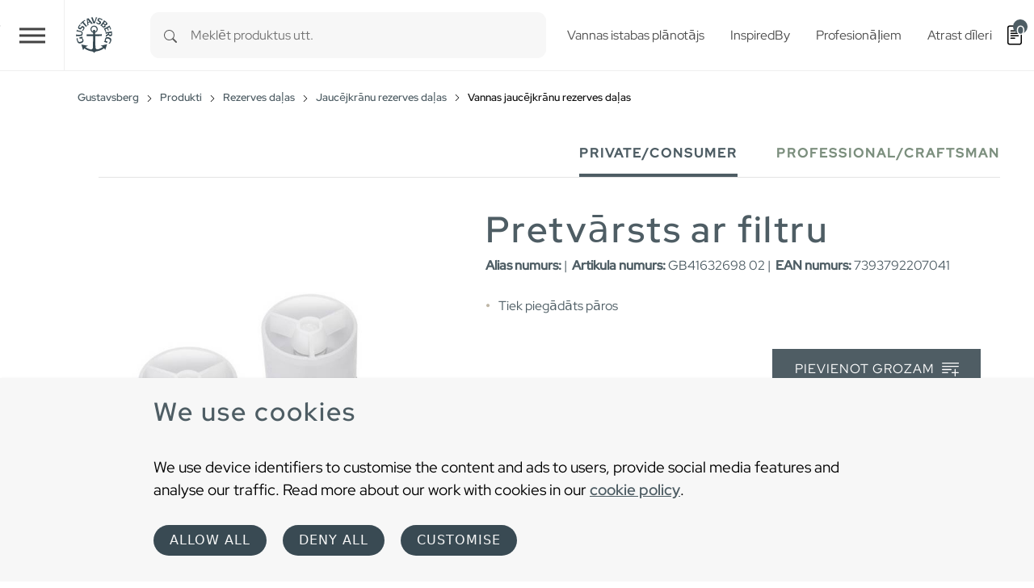

--- FILE ---
content_type: text/html; charset=utf-8
request_url: https://www.gustavsberg.com/lv/produkti/gustavsberg-rezerves-dalas/jaucekranu-rezerves-dalas/vannas-jaucejkranu-rezerves-dalas/product/gb41632698-02/pretvarsts-ar-filtru-12
body_size: 21426
content:
<!DOCTYPE html>
<html dir="ltr" lang="lv-LV">
<head>

<meta charset="utf-8">
<!-- 
	t3kit10 | t3kit.com

	This website is powered by TYPO3 - inspiring people to share!
	TYPO3 is a free open source Content Management Framework initially created by Kasper Skaarhoj and licensed under GNU/GPL.
	TYPO3 is copyright 1998-2026 of Kasper Skaarhoj. Extensions are copyright of their respective owners.
	Information and contribution at https://typo3.org/
-->



<title>Pretvārsts ar filtru - Gustavsberg</title>
<meta name="generator" content="TYPO3 CMS" />
<meta name="description" content="Šeit jūs atradīsit visas rezerves daļas visiem Gustavsberga vannas jaucējkrāniem. Vienkārši atlasiet attiecīgo vannas jaucējkrānu un jūs iegūsiet visu pašreizējo rezerves daļu sarakstu." />
<meta name="viewport" content="width=device-width, initial-scale=1, shrink-to-fit=no" />
<meta name="twitter:card" content="summary" />


<link href="/typo3temp/assets/compressed/main-c7e181f24f-min.css" rel="stylesheet" type="text/css" >
<link onload="this.media='all'" media="print" href="/typo3temp/assets/compressed/lightbox--async-d9b68552e7-min.css" rel="stylesheet" type="text/css" >
<link href="/typo3temp/assets/compressed/pdf-8e484db927-min.css" rel="stylesheet" type="text/css" >



<script async="async" src="/typo3temp/assets/compressed/bootstrap--async-p1-66485cd955-min.js"></script>
<script async="async" src="/typo3temp/assets/compressed/swiperjs--async-p1-b7ebc7ec3b-min.js"></script>


<link rel="apple-touch-icon" sizes="180x180" href="/typo3conf/ext/theme_gbg/Resources/Public/assets/Favicons/apple-touch-icon.png?v=a74a79c">
<link rel="icon" type="image/png" sizes="32x32" href="/typo3conf/ext/theme_gbg/Resources/Public/assets/Favicons/favicon-32x32.png?v=a74a79c">
<link rel="icon" type="image/png" sizes="16x16" href="/typo3conf/ext/theme_gbg/Resources/Public/assets/Favicons/favicon-16x16.png?v=a74a79c">
<link rel="manifest" href="/typo3conf/ext/theme_gbg/Resources/Public/assets/Favicons/site.webmanifest?v=a74a79c">
<link rel="mask-icon" href="/typo3conf/ext/theme_gbg/Resources/Public/assets/Favicons/safari-pinned-tab.svg?v=a74a79c" color="#6d6d6d">
<link rel="shortcut icon" href="/typo3conf/ext/theme_gbg/Resources/Public/assets/Favicons/favicon.ico?v=a74a79c">
<meta name="msapplication-TileColor" content="#2b5797">
<meta name="msapplication-config" content="/typo3conf/ext/theme_gbg/Resources/Public/assets/Favicons/browserconfig.xml?v=a74a79c">
<meta name="theme-color" content="#ffffff"><!-- Google Tag Manager -->
<script>
(function(w,d,s,l,i){w[l]=w[l]||[];w[l].push({'gtm.start':
new Date().getTime(),event:'gtm.js'});var f=d.getElementsByTagName(s)[0],
j=d.createElement(s),dl=l!='dataLayer'?'&l='+l:'';j.async=true;j.src=
'https://www.googletagmanager.com/gtm.js?id='+i+dl;f.parentNode.insertBefore(j,f);
})(window,document,'script','dataLayer','GTM-PWNL4M');
</script>
<!-- End Google Tag Manager -->    <link rel="preload" href="/typo3conf/ext/theme_gbg/Resources/Public/Fonts/red-hat-display-v14-latin-regular.woff2" as="font" title="Red Hat Display" type="font/woff" crossorigin="anonymous" />
    <link rel="preload" href="/typo3conf/ext/theme_gbg/Resources/Public/Fonts/red-hat-display-v14-latin-500.woff2" as="font" title="Red Hat Display Medium" type="font/woff" crossorigin="anonymous" />
<link rel="canonical" href="https://www.gustavsberg.com/lv/produkti/gustavsberg-rezerves-dalas/jaucekranu-rezerves-dalas/vannas-jaucejkranu-rezerves-dalas/product/gb41632698-02/pretvarsts-ar-filtru-12"/>

<link rel="alternate" hreflang="sv-SE" href="https://www.gustavsberg.com/se/produkter/gustavsberg-reservdelar/blandare-reservdelar/badkarsblandare-reservdelar/product/gb41632698-02/backventil-med-filter-6"/>
<link rel="alternate" hreflang="en-us" href="https://www.gustavsberg.com/en/products/gustavsberg-spare-parts/spare-parts-faucets/bathtub-mixer/product/gb41632698-02/non-return-valve-with-filter-14"/>
<link rel="alternate" hreflang="fi-FI" href="https://www.gustavsberg.com/fi/tuotteet/gustavsberg-varaosat/hanojen-varaosat/kylpyammehana/product/gb41632698-02/takaiskuventtiili-ja-suodatin-18"/>
<link rel="alternate" hreflang="nb-NO" href="https://www.gustavsberg.com/no/produkter/gustavsberg-reservedeler/reservedeler-til-blandebatteri/badekar-mikser/product/gb41632698-02/tilbakeslagsventil-med-filter-3"/>
<link rel="alternate" hreflang="da-DK" href="https://www.gustavsberg.com/dk/produkter/gustavsberg-reservedele/armaturer/badekarsarmatur/product/gb41632698-02/stopventil-med-filter-17"/>
<link rel="alternate" hreflang="et-EE" href="https://www.gustavsberg.com/ee/tooted/gustavsberg-varuosad/segistite-varuosad/vannisegistid/product/gb41632698-02/termostaatsegisti-tagasiloogiklapp-koos-filtriga-18"/>
<link rel="alternate" hreflang="lt-LT" href="https://www.gustavsberg.com/lt/produktai/gustavsberg-atsargines-dalys/maisytuvu-atsargines-dalys/vonios-maisytuvas/product/gb41632698-02/atbulinis-voztuvas-su-filtru"/>
<link rel="alternate" hreflang="lv-LV" href="https://www.gustavsberg.com/lv/produkti/gustavsberg-rezerves-dalas/jaucekranu-rezerves-dalas/vannas-jaucejkranu-rezerves-dalas/product/gb41632698-02/pretvarsts-ar-filtru-12"/>
<link rel="alternate" hreflang="x-default" href="https://www.gustavsberg.com/se/produkter/gustavsberg-reservdelar/blandare-reservdelar/badkarsblandare-reservdelar/product/gb41632698-02/backventil-med-filter-6"/>
<!-- This site is optimized with the Yoast SEO for TYPO3 plugin - https://yoast.com/typo3-extensions-seo/ -->
<script type="application/ld+json">[{"@context":"https:\/\/www.schema.org","@type":"BreadcrumbList","itemListElement":[{"@type":"ListItem","position":1,"item":{"@id":"https:\/\/www.gustavsberg.com\/lv\/","name":"Gustavsberg"}},{"@type":"ListItem","position":2,"item":{"@id":"https:\/\/www.gustavsberg.com\/lv\/produkti","name":"Produkti"}},{"@type":"ListItem","position":3,"item":{"@id":"https:\/\/www.gustavsberg.com\/lv\/produkti\/gustavsberg-rezerves-dalas","name":"Rezerves da\u013cas"}},{"@type":"ListItem","position":4,"item":{"@id":"https:\/\/www.gustavsberg.com\/lv\/produkti\/gustavsberg-rezerves-dalas\/jaucekranu-rezerves-dalas","name":"Jauc\u0113jkr\u0101nu rezerves da\u013cas"}},{"@type":"ListItem","position":5,"item":{"@id":"https:\/\/www.gustavsberg.com\/lv\/produkti\/gustavsberg-rezerves-dalas\/jaucekranu-rezerves-dalas\/vannas-jaucejkranu-rezerves-dalas","name":"Vannas jauc\u0113jkr\u0101nu rezerves da\u013cas"}}]}];</script>
</head>
<body>
<!-- Google Tag Manager (noscript) -->
<noscript><iframe src="https://www.googletagmanager.com/ns.html?id=GTM-PWNL4M"
height="0" width="0" style="display:none;visibility:hidden"></iframe></noscript>
<!-- End Google Tag Manager (noscript) -->  










<div id="top"></div>
<div class="offcanvas offcanvas-end" data-bs-scroll="true" data-bs-backdrop="false" tabindex="-1" id="offcanvasRight" aria-labelledby="offcanvasRightLabel">
  <div class="offcanvas-header">
    <button type="button" class="btn-close text-reset" data-bs-dismiss="offcanvas" aria-label="Close"></button>
  </div>
  <div class="offcanvas-body">
  </div>
</div>

  

  

<header class="header site-header  sticky-header">

  
    <div class="frame-default">
  

  <div id="c17067" class="ctype__siteHeader 0 0
    ">
    

    

    

  

  <div class="ce-site-header">

    

<div class="skip-link__wrp">
  <a href="#main" class="skip-link visually-hidden-focusable">
    Skip to main content
  </a>
</div>




    
      
    

    
      
        
      
    

    

    <div class="ce-site-header__main-navigation-wrp">

      

    
    <nav id="main-navigation"
      aria-label="Primary"
      class="main-navigation main-navigation-expand-xxl navbar">
      <div class="main-navigation__container
        main-navigation-toggler-left
         container-fluid">

        <button class="main-navigation-toggler collapsed" id="main-navigation-toggler" type="button" data-bs-toggle="collapse" data-bs-target="#mainNavigation" aria-controls="mainNavigation" aria-expanded="false" aria-label="Toggle navigation">
          <span class="main-navigation-toggler-icon"></span>
        </button>
        <div class="main-navigation__items-wrp collapse navbar-collapse " id="mainNavigation">
          <ul class="main-navigation__list  sticky-menu">

            
              
              
              
                <li class="main-navigation__item 182  active  dropdown  big-menu-wrp  ">

                  
                      

  <a href="#"
    id="navbarDropdown182"
    class="main-navigation__item-link
       dropdown-toggle"
    role="button"
    data-bs-toggle="dropdown"
    aria-expanded="false">
      Produkti
  </a>

  
      
  
  <div class="main-navigation__dropdown-item-list dropdown-menu big-menu-dropdown
     show-parent-link"
    aria-labelledby="navbarDropdown182" id="dropdown-big-menu-0">

    <div class=" container-fluid">
      
        
      
      <div class="row">
        
          
            <div class="col">
          
          
              
              <ul class="main-navigation__big-dropdown-item-list _sub-menu-level-2">
                <li class="main-navigation__dropdown-item-wrp  183">

                  
                      
                          
  <a href="/lv/produkti/tualetes-podi"
    class="main-navigation__dropdown-item-link main-navigation__dropdown-item-parent-link-with-child  "
    
    
    >

    
        <span class="main-navigation__item-link-title">
          Tualetes podi
        </span>
      
  </a>

                        
                    
                  
                    <a class="mobile-menu-toggler stretched-link collapsed" href="#" data-bs-toggle="collapse" data-bs-target="#child-1-183" aria-controls="child-1-183" aria-expanded="false" aria-label="Toggle mobile menu links">
                      <svg xmlns="http://www.w3.org/2000/svg" width="30" height="30" fill="currentColor" class="bi bi-plus" viewBox="0 0 16 16" focusable="false" aria-hidden="true">
  <path d="M8 4a.5.5 0 0 1 .5.5v3h3a.5.5 0 0 1 0 1h-3v3a.5.5 0 0 1-1 0v-3h-3a.5.5 0 0 1 0-1h3v-3A.5.5 0 0 1 8 4z"/>
</svg>
                    </a>
                  

                  
                  
                      <ul class="main-navigation__big-dropdown-item-list _sub-menu-level-3 collapse mobile-menu-links-collapse " id="child-1-183">
                        
                          
                            
                                <li class="main-navigation__dropdown-item  1995">
                                  
  <a href="/lv/produkti/tualetes-podi/tualetes-podi"
    class="main-navigation__dropdown-item-link main-navigation__dropdown-item-child-link  "
    
    
    >

    
        <span class="main-navigation__item-link-title">
          Tualetes podi
        </span>
      
  </a>

                                </li>
                              
                          
                        
                          
                            
                                <li class="main-navigation__dropdown-item  2024">
                                  
  <a href="/lv/produkti/tualetes-podi/piekaramie-tualetes-podi"
    class="main-navigation__dropdown-item-link main-navigation__dropdown-item-child-link  "
    
    
    >

    
        <span class="main-navigation__item-link-title">
          Piekaramie tualetes podi
        </span>
      
  </a>

                                </li>
                              
                          
                        
                          
                            
                                <li class="main-navigation__dropdown-item  2001">
                                  
  <a href="/lv/produkti/tualetes-podi/tualetes-poda-vaki"
    class="main-navigation__dropdown-item-link main-navigation__dropdown-item-child-link  "
    
    
    >

    
        <span class="main-navigation__item-link-title">
          Tualetes poda vāki
        </span>
      
  </a>

                                </li>
                              
                          
                        
                          
                            
                                <li class="main-navigation__dropdown-item  2417">
                                  
  <a href="/lv/produkti/tualetes-podi/pisuars"
    class="main-navigation__dropdown-item-link main-navigation__dropdown-item-child-link  "
    
    
    >

    
        <span class="main-navigation__item-link-title">
          Pisuārs
        </span>
      
  </a>

                                </li>
                              
                          
                        
                          
                            
                                <li class="main-navigation__dropdown-item  502">
                                  
  <a href="/lv/produkti/tualetes-podi/invalidu-aprikojums/invalidu-tualetes"
    class="main-navigation__dropdown-item-link main-navigation__dropdown-item-child-link  "
    
    
    >

    
        <span class="main-navigation__item-link-title">
          Invalīdu tualetes podi
        </span>
      
  </a>

                                </li>
                              
                          
                        
                          
                            
                                <li class="main-navigation__dropdown-item  503">
                                  
  <a href="/lv/produkti/tualetes-podi/stiprinajumi"
    class="main-navigation__dropdown-item-link main-navigation__dropdown-item-child-link  "
    
    
    >

    
        <span class="main-navigation__item-link-title">
          Stiprinājumi
        </span>
      
  </a>

                                </li>
                              
                          
                        
                      </ul>
                  
                  
                </li>
              </ul>
              
            
          
        
          
          
              
              <ul class="main-navigation__big-dropdown-item-list _sub-menu-level-2">
                <li class="main-navigation__dropdown-item-wrp  184">

                  
                      
                          
  <a href="/lv/produkti/maisitajs"
    class="main-navigation__dropdown-item-link main-navigation__dropdown-item-parent-link-with-child  "
    
    
    >

    
        <span class="main-navigation__item-link-title">
          Maisītājs
        </span>
      
  </a>

                        
                    
                  
                    <a class="mobile-menu-toggler stretched-link collapsed" href="#" data-bs-toggle="collapse" data-bs-target="#child-2-184" aria-controls="child-2-184" aria-expanded="false" aria-label="Toggle mobile menu links">
                      <svg xmlns="http://www.w3.org/2000/svg" width="30" height="30" fill="currentColor" class="bi bi-plus" viewBox="0 0 16 16" focusable="false" aria-hidden="true">
  <path d="M8 4a.5.5 0 0 1 .5.5v3h3a.5.5 0 0 1 0 1h-3v3a.5.5 0 0 1-1 0v-3h-3a.5.5 0 0 1 0-1h3v-3A.5.5 0 0 1 8 4z"/>
</svg>
                    </a>
                  

                  
                  
                      <ul class="main-navigation__big-dropdown-item-list _sub-menu-level-3 collapse mobile-menu-links-collapse " id="child-2-184">
                        
                          
                            
                                <li class="main-navigation__dropdown-item  1987">
                                  
  <a href="/lv/produkti/maisitajs/udensmaisitaji"
    class="main-navigation__dropdown-item-link main-navigation__dropdown-item-child-link  "
    
    
    >

    
        <span class="main-navigation__item-link-title">
          Ūdens maisītāji
        </span>
      
  </a>

                                </li>
                              
                          
                        
                          
                            
                                <li class="main-navigation__dropdown-item  2014">
                                  
  <a href="/lv/produkti/maisitajs/udensmaisitajivannai"
    class="main-navigation__dropdown-item-link main-navigation__dropdown-item-child-link  "
    
    
    >

    
        <span class="main-navigation__item-link-title">
          Ūdens maisītāji vannai
        </span>
      
  </a>

                                </li>
                              
                          
                        
                          
                            
                                <li class="main-navigation__dropdown-item  1998">
                                  
  <a href="/lv/produkti/maisitajs/dusasmaisitaji"
    class="main-navigation__dropdown-item-link main-navigation__dropdown-item-child-link  "
    
    
    >

    
        <span class="main-navigation__item-link-title">
          Dušas maisītāji
        </span>
      
  </a>

                                </li>
                              
                          
                        
                          
                            
                                <li class="main-navigation__dropdown-item  1990">
                                  
  <a href="/lv/produkti/maisitajs/dusaskomplekts"
    class="main-navigation__dropdown-item-link main-navigation__dropdown-item-child-link  "
    
    
    >

    
        <span class="main-navigation__item-link-title">
          Dušas komplekts
        </span>
      
  </a>

                                </li>
                              
                          
                        
                          
                            
                                <li class="main-navigation__dropdown-item  2006">
                                  
  <a href="/lv/produkti/maisitajs/virtuvesmaisitajs"
    class="main-navigation__dropdown-item-link main-navigation__dropdown-item-child-link  "
    
    
    >

    
        <span class="main-navigation__item-link-title">
          Virtuves maisītājs
        </span>
      
  </a>

                                </li>
                              
                          
                        
                          
                            
                                <li class="main-navigation__dropdown-item  2054">
                                  
  <a href="/lv/produkti/maisitajs/bidejaucejkrani"
    class="main-navigation__dropdown-item-link main-navigation__dropdown-item-child-link  "
    
    
    >

    
        <span class="main-navigation__item-link-title">
          Bidē jaucējkrāni
        </span>
      
  </a>

                                </li>
                              
                          
                        
                          
                            
                                <li class="main-navigation__dropdown-item  2106">
                                  
  <a href="/lv/produkti/maisitajs/jaucejkranaaksesuari"
    class="main-navigation__dropdown-item-link main-navigation__dropdown-item-child-link  "
    
    
    >

    
        <span class="main-navigation__item-link-title">
          Jaucējkrāna aksesuāri
        </span>
      
  </a>

                                </li>
                              
                          
                        
                          
                            
                                <li class="main-navigation__dropdown-item  506">
                                  
  <a href="/lv/produkti/tualetes-podi/invalidu-aprikojums/invalidu-jaucejkrani"
    class="main-navigation__dropdown-item-link main-navigation__dropdown-item-child-link  "
    
    
    >

    
        <span class="main-navigation__item-link-title">
          Invalīdu jaucējkrāni
        </span>
      
  </a>

                                </li>
                              
                          
                        
                          
                            
                                <li class="main-navigation__dropdown-item  2074">
                                  
  <a href="/lv/virtuves-jaucejkrana-aksesuari"
    class="main-navigation__dropdown-item-link main-navigation__dropdown-item-child-link  "
    
    
    >

    
        <span class="main-navigation__item-link-title">
          Virtuves jaucējkrāna aksesuāri
        </span>
      
  </a>

                                </li>
                              
                          
                        
                          
                            
                                <li class="main-navigation__dropdown-item  2036">
                                  
  <a href="/lv/vannas-jaucejkranu-aksesuari"
    class="main-navigation__dropdown-item-link main-navigation__dropdown-item-child-link  "
    
    
    >

    
        <span class="main-navigation__item-link-title">
          Vannas jaucējkrānu aksesuāri
        </span>
      
  </a>

                                </li>
                              
                          
                        
                          
                            
                                <li class="main-navigation__dropdown-item  2045">
                                  
  <a href="/lv/izlietnes-jaucejkrana-aksesuari"
    class="main-navigation__dropdown-item-link main-navigation__dropdown-item-child-link  "
    
    
    >

    
        <span class="main-navigation__item-link-title">
          jaucējkrāna aksesuāri
        </span>
      
  </a>

                                </li>
                              
                          
                        
                          
                            
                                <li class="main-navigation__dropdown-item  2016">
                                  
  <a href="/lv/instrumenti-jaucejkraniem"
    class="main-navigation__dropdown-item-link main-navigation__dropdown-item-child-link  "
    
    
    >

    
        <span class="main-navigation__item-link-title">
          Instrumenti jaucējkrāniem
        </span>
      
  </a>

                                </li>
                              
                          
                        
                          
                            
                                <li class="main-navigation__dropdown-item  2148">
                                  
  <a href="/lv/jaucejkranu-stiprinajumi"
    class="main-navigation__dropdown-item-link main-navigation__dropdown-item-child-link  "
    
    
    >

    
        <span class="main-navigation__item-link-title">
          Jaucējkrānu stiprinājumi
        </span>
      
  </a>

                                </li>
                              
                          
                        
                      </ul>
                  
                  
                </li>
              </ul>
              
            
          
        
          
          
              
              <ul class="main-navigation__big-dropdown-item-list _sub-menu-level-2">
                <li class="main-navigation__dropdown-item-wrp  185">

                  
                      
                          
  <a href="/lv/produkti/vannasistabasizlietne"
    class="main-navigation__dropdown-item-link main-navigation__dropdown-item-parent-link-with-child  "
    
    
    >

    
        <span class="main-navigation__item-link-title">
          Vannas istabas izlietne
        </span>
      
  </a>

                        
                    
                  
                    <a class="mobile-menu-toggler stretched-link collapsed" href="#" data-bs-toggle="collapse" data-bs-target="#child-3-185" aria-controls="child-3-185" aria-expanded="false" aria-label="Toggle mobile menu links">
                      <svg xmlns="http://www.w3.org/2000/svg" width="30" height="30" fill="currentColor" class="bi bi-plus" viewBox="0 0 16 16" focusable="false" aria-hidden="true">
  <path d="M8 4a.5.5 0 0 1 .5.5v3h3a.5.5 0 0 1 0 1h-3v3a.5.5 0 0 1-1 0v-3h-3a.5.5 0 0 1 0-1h3v-3A.5.5 0 0 1 8 4z"/>
</svg>
                    </a>
                  

                  
                  
                      <ul class="main-navigation__big-dropdown-item-list _sub-menu-level-3 collapse mobile-menu-links-collapse " id="child-3-185">
                        
                          
                            
                                <li class="main-navigation__dropdown-item  2047">
                                  
  <a href="/lv/produkti/vannasistabasizlietne/vannasistabasizlietnesplatums50cm"
    class="main-navigation__dropdown-item-link main-navigation__dropdown-item-child-link  "
    
    
    >

    
        <span class="main-navigation__item-link-title">
          Vannas istabas izlietnes (platums &gt; 50 cm)
        </span>
      
  </a>

                                </li>
                              
                          
                        
                          
                            
                                <li class="main-navigation__dropdown-item  1976">
                                  
  <a href="/lv/produkti/vannasistabasizlietne/mazasizlietnesplatums"
    class="main-navigation__dropdown-item-link main-navigation__dropdown-item-child-link  "
    
    
    >

    
        <span class="main-navigation__item-link-title">
          Mazas izlietnes (platums &lt; 50 cm)
        </span>
      
  </a>

                                </li>
                              
                          
                        
                          
                            
                                <li class="main-navigation__dropdown-item  1978">
                                  
  <a href="/lv/produkti/vannasistabasizlietne/izlietneuzgaldavirsmas"
    class="main-navigation__dropdown-item-link main-navigation__dropdown-item-child-link  "
    
    
    >

    
        <span class="main-navigation__item-link-title">
          Izlietne uz galda virsmas
        </span>
      
  </a>

                                </li>
                              
                          
                        
                          
                            
                                <li class="main-navigation__dropdown-item  2013">
                                  
  <a href="/lv/produkti/vannasistabasizlietne/vannasistabasizlietnesaksesuari"
    class="main-navigation__dropdown-item-link main-navigation__dropdown-item-child-link  "
    
    
    >

    
        <span class="main-navigation__item-link-title">
          Vannas istabas izlietnes aksesuāri
        </span>
      
  </a>

                                </li>
                              
                          
                        
                          
                            
                                <li class="main-navigation__dropdown-item  492">
                                  
  <a href="/lv/produkti/tualetes-podi/invalidu-aprikojums/invalidu-izlietnes"
    class="main-navigation__dropdown-item-link main-navigation__dropdown-item-child-link  "
    
    
    >

    
        <span class="main-navigation__item-link-title">
          Invalīdu izlietnes
        </span>
      
  </a>

                                </li>
                              
                          
                        
                      </ul>
                  
                  
                </li>
              </ul>
              
            
          
        
          
          
              
              <ul class="main-navigation__big-dropdown-item-list _sub-menu-level-2">
                <li class="main-navigation__dropdown-item-wrp  186">

                  
                      
                          
  <a href="/lv/produkti/vanna"
    class="main-navigation__dropdown-item-link main-navigation__dropdown-item-parent-link-with-child  "
    
    
    >

    
        <span class="main-navigation__item-link-title">
          Vanna
        </span>
      
  </a>

                        
                    
                  
                    <a class="mobile-menu-toggler stretched-link collapsed" href="#" data-bs-toggle="collapse" data-bs-target="#child-4-186" aria-controls="child-4-186" aria-expanded="false" aria-label="Toggle mobile menu links">
                      <svg xmlns="http://www.w3.org/2000/svg" width="30" height="30" fill="currentColor" class="bi bi-plus" viewBox="0 0 16 16" focusable="false" aria-hidden="true">
  <path d="M8 4a.5.5 0 0 1 .5.5v3h3a.5.5 0 0 1 0 1h-3v3a.5.5 0 0 1-1 0v-3h-3a.5.5 0 0 1 0-1h3v-3A.5.5 0 0 1 8 4z"/>
</svg>
                    </a>
                  

                  
                  
                      <ul class="main-navigation__big-dropdown-item-list _sub-menu-level-3 collapse mobile-menu-links-collapse " id="child-4-186">
                        
                          
                            
                                <li class="main-navigation__dropdown-item  1993">
                                  
  <a href="/lv/produkti/vanna/vannaarpaneliem"
    class="main-navigation__dropdown-item-link main-navigation__dropdown-item-child-link  "
    
    
    >

    
        <span class="main-navigation__item-link-title">
          Vanna ar paneļiem
        </span>
      
  </a>

                                </li>
                              
                          
                        
                          
                            
                                <li class="main-navigation__dropdown-item  2000">
                                  
  <a href="/lv/produkti/vanna/brivistavosavanna"
    class="main-navigation__dropdown-item-link main-navigation__dropdown-item-child-link  "
    
    
    >

    
        <span class="main-navigation__item-link-title">
          Brīvi stāvošā vanna
        </span>
      
  </a>

                                </li>
                              
                          
                        
                          
                            
                                <li class="main-navigation__dropdown-item  2052">
                                  
  <a href="/lv/produkti/vanna/iebuvejamavanna"
    class="main-navigation__dropdown-item-link main-navigation__dropdown-item-child-link  "
    
    
    >

    
        <span class="main-navigation__item-link-title">
          Iebūvējamā vanna
        </span>
      
  </a>

                                </li>
                              
                          
                        
                          
                            
                                <li class="main-navigation__dropdown-item  2004">
                                  
  <a href="/lv/produkti/vanna/vannabezpaneliem"
    class="main-navigation__dropdown-item-link main-navigation__dropdown-item-child-link  "
    
    
    >

    
        <span class="main-navigation__item-link-title">
          Vanna bez paneļiem
        </span>
      
  </a>

                                </li>
                              
                          
                        
                          
                            
                                <li class="main-navigation__dropdown-item  2005">
                                  
  <a href="/lv/produkti/vanna/vannaspanelis"
    class="main-navigation__dropdown-item-link main-navigation__dropdown-item-child-link  "
    
    
    >

    
        <span class="main-navigation__item-link-title">
          Vannas panelis
        </span>
      
  </a>

                                </li>
                              
                          
                        
                          
                            
                                <li class="main-navigation__dropdown-item  2207">
                                  
  <a href="/lv/produkti/vanna/sedvanna"
    class="main-navigation__dropdown-item-link main-navigation__dropdown-item-child-link  "
    
    
    >

    
        <span class="main-navigation__item-link-title">
          Sēdvanna
        </span>
      
  </a>

                                </li>
                              
                          
                        
                          
                            
                                <li class="main-navigation__dropdown-item  2098">
                                  
  <a href="/lv/produkti/vanna/vannaspiederumi"
    class="main-navigation__dropdown-item-link main-navigation__dropdown-item-child-link  "
    
    
    >

    
        <span class="main-navigation__item-link-title">
          Vannas piederumi
        </span>
      
  </a>

                                </li>
                              
                          
                        
                      </ul>
                  
                  
                </li>
              </ul>
              
            
          
        
          
          
              
              <ul class="main-navigation__big-dropdown-item-list _sub-menu-level-2">
                <li class="main-navigation__dropdown-item-wrp  187">

                  
                      
                          
  <a href="/lv/produkti/vannasistabasmebeles"
    class="main-navigation__dropdown-item-link main-navigation__dropdown-item-parent-link-with-child  "
    
    
    >

    
        <span class="main-navigation__item-link-title">
          Vannas istabas mēbeles
        </span>
      
  </a>

                        
                    
                  
                    <a class="mobile-menu-toggler stretched-link collapsed" href="#" data-bs-toggle="collapse" data-bs-target="#child-5-187" aria-controls="child-5-187" aria-expanded="false" aria-label="Toggle mobile menu links">
                      <svg xmlns="http://www.w3.org/2000/svg" width="30" height="30" fill="currentColor" class="bi bi-plus" viewBox="0 0 16 16" focusable="false" aria-hidden="true">
  <path d="M8 4a.5.5 0 0 1 .5.5v3h3a.5.5 0 0 1 0 1h-3v3a.5.5 0 0 1-1 0v-3h-3a.5.5 0 0 1 0-1h3v-3A.5.5 0 0 1 8 4z"/>
</svg>
                    </a>
                  

                  
                  
                      <ul class="main-navigation__big-dropdown-item-list _sub-menu-level-3 collapse mobile-menu-links-collapse " id="child-5-187">
                        
                          
                            
                                <li class="main-navigation__dropdown-item  1994">
                                  
  <a href="/lv/produkti/vannasistabasmebeles/vannasistabasskapisi"
    class="main-navigation__dropdown-item-link main-navigation__dropdown-item-child-link  "
    
    
    >

    
        <span class="main-navigation__item-link-title">
          Vannas istabas skapīši
        </span>
      
  </a>

                                </li>
                              
                          
                        
                          
                            
                                <li class="main-navigation__dropdown-item  2020">
                                  
  <a href="/lv/produkti/vannasistabasmebeles/vannasistabasskapis"
    class="main-navigation__dropdown-item-link main-navigation__dropdown-item-child-link  "
    
    
    >

    
        <span class="main-navigation__item-link-title">
          Vannas istabas skapis
        </span>
      
  </a>

                                </li>
                              
                          
                        
                          
                            
                                <li class="main-navigation__dropdown-item  2034">
                                  
  <a href="/lv/produkti/vannasistabasmebeles/vannasistabasspogulskapisi"
    class="main-navigation__dropdown-item-link main-navigation__dropdown-item-child-link  "
    
    
    >

    
        <span class="main-navigation__item-link-title">
          Vannas istabas spoguļskapīši
        </span>
      
  </a>

                                </li>
                              
                          
                        
                          
                            
                                <li class="main-navigation__dropdown-item  2129">
                                  
  <a href="/lv/produkti/vannasistabasmebeles/spogulivannasistabai"
    class="main-navigation__dropdown-item-link main-navigation__dropdown-item-child-link  "
    
    
    >

    
        <span class="main-navigation__item-link-title">
          Spoguļi vannas istabai
        </span>
      
  </a>

                                </li>
                              
                          
                        
                          
                            
                                <li class="main-navigation__dropdown-item  1981">
                                  
  <a href="/lv/produkti/vannasistabasmebeles/skapisurokturi"
    class="main-navigation__dropdown-item-link main-navigation__dropdown-item-child-link  "
    
    
    >

    
        <span class="main-navigation__item-link-title">
          Skapīšu rokturi
        </span>
      
  </a>

                                </li>
                              
                          
                        
                          
                            
                                <li class="main-navigation__dropdown-item  1982">
                                  
  <a href="/lv/produkti/vannasistabasmebeles/vannasistabasmebeluaksesuari"
    class="main-navigation__dropdown-item-link main-navigation__dropdown-item-child-link  "
    
    
    >

    
        <span class="main-navigation__item-link-title">
          Vannas istabas mēbeļu aksesuāri
        </span>
      
  </a>

                                </li>
                              
                          
                        
                      </ul>
                  
                  
                </li>
              </ul>
              
            
          
        
          
          
              
              <ul class="main-navigation__big-dropdown-item-list _sub-menu-level-2">
                <li class="main-navigation__dropdown-item-wrp  188">

                  
                      
                          
  <a href="/lv/produkti/dusas"
    class="main-navigation__dropdown-item-link main-navigation__dropdown-item-parent-link-with-child  "
    
    
    >

    
        <span class="main-navigation__item-link-title">
          Dušas
        </span>
      
  </a>

                        
                    
                  
                    <a class="mobile-menu-toggler stretched-link collapsed" href="#" data-bs-toggle="collapse" data-bs-target="#child-6-188" aria-controls="child-6-188" aria-expanded="false" aria-label="Toggle mobile menu links">
                      <svg xmlns="http://www.w3.org/2000/svg" width="30" height="30" fill="currentColor" class="bi bi-plus" viewBox="0 0 16 16" focusable="false" aria-hidden="true">
  <path d="M8 4a.5.5 0 0 1 .5.5v3h3a.5.5 0 0 1 0 1h-3v3a.5.5 0 0 1-1 0v-3h-3a.5.5 0 0 1 0-1h3v-3A.5.5 0 0 1 8 4z"/>
</svg>
                    </a>
                  

                  
                  
                      <ul class="main-navigation__big-dropdown-item-list _sub-menu-level-3 collapse mobile-menu-links-collapse " id="child-6-188">
                        
                          
                            
                                <li class="main-navigation__dropdown-item  1991">
                                  
  <a href="/lv/produkti/dusas/dusas-durvis-dusas-sienas"
    class="main-navigation__dropdown-item-link main-navigation__dropdown-item-child-link  "
    
    
    >

    
        <span class="main-navigation__item-link-title">
          Dušas durvis &amp; Dušas sienas
        </span>
      
  </a>

                                </li>
                              
                          
                        
                          
                            
                                <li class="main-navigation__dropdown-item  2079">
                                  
  <a href="/lv/produkti/dusas/lietus-dusas-galvas"
    class="main-navigation__dropdown-item-link main-navigation__dropdown-item-child-link  "
    
    
    >

    
        <span class="main-navigation__item-link-title">
          Lietus dušas galvas
        </span>
      
  </a>

                                </li>
                              
                          
                        
                          
                            
                                <li class="main-navigation__dropdown-item  496">
                                  
  <a href="/lv/produkti/maisitajs/dusasmaisitaji"
    class="main-navigation__dropdown-item-link main-navigation__dropdown-item-child-link  "
    
    
    >

    
        <span class="main-navigation__item-link-title">
          Dušas maisītāji
        </span>
      
  </a>

                                </li>
                              
                          
                        
                          
                            
                                <li class="main-navigation__dropdown-item  507">
                                  
  <a href="/lv/produkti/maisitajs/dusaskomplekts"
    class="main-navigation__dropdown-item-link main-navigation__dropdown-item-child-link  "
    
    
    >

    
        <span class="main-navigation__item-link-title">
          Dušas komplekts
        </span>
      
  </a>

                                </li>
                              
                          
                        
                          
                            
                                <li class="main-navigation__dropdown-item  2032">
                                  
  <a href="/lv/produkti/dusas/dusas-aksesuari"
    class="main-navigation__dropdown-item-link main-navigation__dropdown-item-child-link  "
    
    
    >

    
        <span class="main-navigation__item-link-title">
          Dušas aksesuāri
        </span>
      
  </a>

                                </li>
                              
                          
                        
                      </ul>
                  
                  
                </li>
              </ul>
              
            
          
        
          
          
              
              <ul class="main-navigation__big-dropdown-item-list _sub-menu-level-2">
                <li class="main-navigation__dropdown-item-wrp  active 210">

                  
                      
                          
  <a href="/lv/produkti/gustavsberg-rezerves-dalas"
    class="main-navigation__dropdown-item-link main-navigation__dropdown-item-parent-link-with-child   active"
    
    
    >

    
        <span class="main-navigation__item-link-title">
          Rezerves daļas
        </span>
      
  </a>

                        
                    
                  
                    <a class="mobile-menu-toggler stretched-link collapsed" href="#" data-bs-toggle="collapse" data-bs-target="#child-7-210" aria-controls="child-7-210" aria-expanded="false" aria-label="Toggle mobile menu links">
                      <svg xmlns="http://www.w3.org/2000/svg" width="30" height="30" fill="currentColor" class="bi bi-plus" viewBox="0 0 16 16" focusable="false" aria-hidden="true">
  <path d="M8 4a.5.5 0 0 1 .5.5v3h3a.5.5 0 0 1 0 1h-3v3a.5.5 0 0 1-1 0v-3h-3a.5.5 0 0 1 0-1h3v-3A.5.5 0 0 1 8 4z"/>
</svg>
                    </a>
                  

                  
                  
                      <ul class="main-navigation__big-dropdown-item-list _sub-menu-level-3 collapse mobile-menu-links-collapse " id="child-7-210">
                        
                          
                            
                                <li class="main-navigation__dropdown-item  313">
                                  
  <a href="/lv/produkti/gustavsberg-rezerves-dalas/rezerves-dalas"
    class="main-navigation__dropdown-item-link main-navigation__dropdown-item-child-link  "
    
    
    >

    
        <span class="main-navigation__item-link-title">
          Tualetes podu rezerves daļas
        </span>
      
  </a>

                                </li>
                              
                          
                        
                          
                            
                                <li class="main-navigation__dropdown-item  active 317">
                                  
  <a href="/lv/produkti/gustavsberg-rezerves-dalas/jaucekranu-rezerves-dalas"
    class="main-navigation__dropdown-item-link main-navigation__dropdown-item-child-link   active"
    
    
    >

    
        <span class="main-navigation__item-link-title">
          Jaucējkrānu rezerves daļas
        </span>
      
  </a>

                                </li>
                              
                          
                        
                          
                            
                                <li class="main-navigation__dropdown-item  324">
                                  
  <a href="/lv/produkti/gustavsberg-rezerves-dalas/vannu-rezerves-dalas"
    class="main-navigation__dropdown-item-link main-navigation__dropdown-item-child-link  "
    
    
    >

    
        <span class="main-navigation__item-link-title">
          Vannu rezerves daļas
        </span>
      
  </a>

                                </li>
                              
                          
                        
                          
                            
                                <li class="main-navigation__dropdown-item  327">
                                  
  <a href="/lv/produkti/gustavsberg-rezerves-dalas/vannas-istabas-mebelu-rezerves-dalas"
    class="main-navigation__dropdown-item-link main-navigation__dropdown-item-child-link  "
    
    
    >

    
        <span class="main-navigation__item-link-title">
          Vannas istabas mēbeļu rezerves daļas
        </span>
      
  </a>

                                </li>
                              
                          
                        
                          
                            
                                <li class="main-navigation__dropdown-item  331">
                                  
  <a href="/lv/produkti/gustavsberg-rezerves-dalas/dusas-sienu-durvju-un-komplektu-rezerves-dalas"
    class="main-navigation__dropdown-item-link main-navigation__dropdown-item-child-link  "
    
    
    >

    
        <span class="main-navigation__item-link-title">
          Dušas, sienu / durvju un komplektu rezerves daļas
        </span>
      
  </a>

                                </li>
                              
                          
                        
                      </ul>
                  
                  
                </li>
              </ul>
              
            
          
        
          
          
              
              <ul class="main-navigation__big-dropdown-item-list _sub-menu-level-2">
                <li class="main-navigation__dropdown-item-wrp  2033">

                  
                      
                          
  <a href="/lv/produkti/vannas-istabas-aksesuari"
    class="main-navigation__dropdown-item-link  "
    
    
    >

    
        <span class="main-navigation__item-link-title">
          Vannas istabas aksesuāri
        </span>
      
  </a>

                        
                    
                  

                  
                  
                      <ul class="main-navigation__big-dropdown-item-list _sub-menu-level-3 collapse mobile-menu-links-collapse " id="child-8-2033">
                        
                      </ul>
                  
                  
                </li>
              </ul>
              
            
          
        
          
          
              
              <ul class="main-navigation__big-dropdown-item-list _sub-menu-level-2">
                <li class="main-navigation__dropdown-item-wrp  501">

                  
                      
                          
  <a href="/lv/produkti/tualetes-podi/invalidu-aprikojums"
    class="main-navigation__dropdown-item-link main-navigation__dropdown-item-parent-link-with-child  "
    
    
    >

    
        <span class="main-navigation__item-link-title">
          Aprīkojums cilvēkiem ar kustību traucējumiem
        </span>
      
  </a>

                        
                    
                  
                    <a class="mobile-menu-toggler stretched-link collapsed" href="#" data-bs-toggle="collapse" data-bs-target="#child-9-501" aria-controls="child-9-501" aria-expanded="false" aria-label="Toggle mobile menu links">
                      <svg xmlns="http://www.w3.org/2000/svg" width="30" height="30" fill="currentColor" class="bi bi-plus" viewBox="0 0 16 16" focusable="false" aria-hidden="true">
  <path d="M8 4a.5.5 0 0 1 .5.5v3h3a.5.5 0 0 1 0 1h-3v3a.5.5 0 0 1-1 0v-3h-3a.5.5 0 0 1 0-1h3v-3A.5.5 0 0 1 8 4z"/>
</svg>
                    </a>
                  

                  
                  
                      <ul class="main-navigation__big-dropdown-item-list _sub-menu-level-3 collapse mobile-menu-links-collapse " id="child-9-501">
                        
                          
                            
                                <li class="main-navigation__dropdown-item  1971">
                                  
  <a href="/lv/produkti/tualetes-podi/invalidu-aprikojums/invalidu-izlietnes"
    class="main-navigation__dropdown-item-link main-navigation__dropdown-item-child-link  "
    
    
    >

    
        <span class="main-navigation__item-link-title">
          Invalīdu izlietnes
        </span>
      
  </a>

                                </li>
                              
                          
                        
                          
                            
                                <li class="main-navigation__dropdown-item  2041">
                                  
  <a href="/lv/produkti/tualetes-podi/invalidu-aprikojums/invalidu-tualetes"
    class="main-navigation__dropdown-item-link main-navigation__dropdown-item-child-link  "
    
    
    >

    
        <span class="main-navigation__item-link-title">
          Invalīdu tualetes
        </span>
      
  </a>

                                </li>
                              
                          
                        
                          
                            
                                <li class="main-navigation__dropdown-item  2007">
                                  
  <a href="/lv/produkti/tualetes-podi/invalidu-aprikojums/invalidu-jaucejkrani"
    class="main-navigation__dropdown-item-link main-navigation__dropdown-item-child-link  "
    
    
    >

    
        <span class="main-navigation__item-link-title">
          Invalīdu jaucējkrāni
        </span>
      
  </a>

                                </li>
                              
                          
                        
                          
                            
                                <li class="main-navigation__dropdown-item  2293">
                                  
  <a href="/lv/produkti/tualetes-podi/invalidu-aprikojums/roku-balsti"
    class="main-navigation__dropdown-item-link main-navigation__dropdown-item-child-link  "
    
    
    >

    
        <span class="main-navigation__item-link-title">
          Roku balsti
        </span>
      
  </a>

                                </li>
                              
                          
                        
                      </ul>
                  
                  
                </li>
              </ul>
              
            
          
        
          
          
              
              <ul class="main-navigation__big-dropdown-item-list _sub-menu-level-2">
                <li class="main-navigation__dropdown-item-wrp  189">

                  
                      
                          
  <a href="/lv/produkti/musu-popularakas-vannas-istabas-kolekcijas"
    class="main-navigation__dropdown-item-link main-navigation__dropdown-item-parent-link-with-child  "
    
    
    >

    
        <span class="main-navigation__item-link-title">
          Mūsu populārākās vannas istabas kolekcijas
        </span>
      
  </a>

                        
                    
                  
                    <a class="mobile-menu-toggler stretched-link collapsed" href="#" data-bs-toggle="collapse" data-bs-target="#child-10-189" aria-controls="child-10-189" aria-expanded="false" aria-label="Toggle mobile menu links">
                      <svg xmlns="http://www.w3.org/2000/svg" width="30" height="30" fill="currentColor" class="bi bi-plus" viewBox="0 0 16 16" focusable="false" aria-hidden="true">
  <path d="M8 4a.5.5 0 0 1 .5.5v3h3a.5.5 0 0 1 0 1h-3v3a.5.5 0 0 1-1 0v-3h-3a.5.5 0 0 1 0-1h3v-3A.5.5 0 0 1 8 4z"/>
</svg>
                    </a>
                  

                  
                  
                      <ul class="main-navigation__big-dropdown-item-list _sub-menu-level-3 collapse mobile-menu-links-collapse " id="child-10-189">
                        
                          
                            
                                <li class="main-navigation__dropdown-item  298">
                                  
  <a href="/lv/produkti/musu-popularakas-vannas-istabas-kolekcijas/atlantic"
    class="main-navigation__dropdown-item-link main-navigation__dropdown-item-child-link  "
    
    
    >

    
        <span class="main-navigation__item-link-title">
          Atlantic
        </span>
      
  </a>

                                </li>
                              
                          
                        
                          
                            
                                <li class="main-navigation__dropdown-item  305">
                                  
  <a href="/lv/produkti/musu-popularakas-vannas-istabas-kolekcijas/artic"
    class="main-navigation__dropdown-item-link main-navigation__dropdown-item-child-link  "
    
    
    >

    
        <span class="main-navigation__item-link-title">
          Artic
        </span>
      
  </a>

                                </li>
                              
                          
                        
                          
                            
                                <li class="main-navigation__dropdown-item col-lg-6  31967">
                                  
  <a href="/lv/produkti/musu-popularakas-vannas-istabas-kolekcijas/ducentic"
    class="main-navigation__dropdown-item-link main-navigation__dropdown-item-child-link  "
    
    
    >

    
      <img class="main-navigation__dropdown-item-link main-navigation__dropdown-item-child-link-item-image img-fluid d-none d-lg-block" alt="Mūsdienīgs dubultās izlietnes tualetes galdiņš no Ducentic sērijas ar zelta jaucējkrāniem uz tumša koka." src="/fileadmin/uploads/Website_Interior_Pictures__general_/Ducentic/Ducentic-menu-pic.jpg" width="228" height="228" loading="lazy" title="Ducentic" />
    

    
        <span class="main-navigation__item-link-title">
          Ducentic
        </span>
      
  </a>

                                </li>
                              
                          
                        
                          
                            
                                <li class="main-navigation__dropdown-item  301">
                                  
  <a href="/lv/produkti/musu-popularakas-vannas-istabas-kolekcijas/epic"
    class="main-navigation__dropdown-item-link main-navigation__dropdown-item-child-link  "
    
    
    >

    
        <span class="main-navigation__item-link-title">
          Epic
        </span>
      
  </a>

                                </li>
                              
                          
                        
                          
                            
                                <li class="main-navigation__dropdown-item col-lg-6  304">
                                  
  <a href="/lv/produkti/musu-popularakas-vannas-istabas-kolekcijas/estetic"
    class="main-navigation__dropdown-item-link main-navigation__dropdown-item-child-link  "
    
    
    >

    
      <img class="main-navigation__dropdown-item-link main-navigation__dropdown-item-child-link-item-image img-fluid d-none d-lg-block" src="/fileadmin/user_upload/Estetic_Popular.png" width="240" height="149" loading="lazy" alt="" />
    

    
        <span class="main-navigation__item-link-title">
          Estetic
        </span>
      
  </a>

                                </li>
                              
                          
                        
                          
                            
                                <li class="main-navigation__dropdown-item  302">
                                  
  <a href="/lv/produkti/musu-popularakas-vannas-istabas-kolekcijas/graphic"
    class="main-navigation__dropdown-item-link main-navigation__dropdown-item-child-link  "
    
    
    >

    
        <span class="main-navigation__item-link-title">
          Graphic
        </span>
      
  </a>

                                </li>
                              
                          
                        
                          
                            
                                <li class="main-navigation__dropdown-item  310">
                                  
  <a href="/lv/produkti/graphic-base"
    class="main-navigation__dropdown-item-link main-navigation__dropdown-item-child-link  "
    
    
    >

    
        <span class="main-navigation__item-link-title">
          Graphic Base
        </span>
      
  </a>

                                </li>
                              
                          
                        
                          
                            
                                <li class="main-navigation__dropdown-item col-lg-6  299">
                                  
  <a href="/lv/produkti/musu-popularakas-vannas-istabas-kolekcijas/nautic"
    class="main-navigation__dropdown-item-link main-navigation__dropdown-item-child-link  "
    
    
    >

    
      <img class="main-navigation__dropdown-item-link main-navigation__dropdown-item-child-link-item-image img-fluid d-none d-lg-block" src="/fileadmin/user_upload/Nautic_Popular.png" width="240" height="149" loading="lazy" alt="" />
    

    
        <span class="main-navigation__item-link-title">
          Nautic
        </span>
      
  </a>

                                </li>
                              
                          
                        
                          
                            
                                <li class="main-navigation__dropdown-item col-lg-6  306">
                                  
  <a href="/lv/produkti/musu-popularakas-vannas-istabas-kolekcijas/nordic3"
    class="main-navigation__dropdown-item-link main-navigation__dropdown-item-child-link  "
    
    
    >

    
      <img class="main-navigation__dropdown-item-link main-navigation__dropdown-item-child-link-item-image img-fluid d-none d-lg-block" src="/fileadmin/user_upload/Nordic3_Popular.png" width="240" height="149" loading="lazy" alt="" />
    

    
        <span class="main-navigation__item-link-title">
          Nordic³
        </span>
      
  </a>

                                </li>
                              
                          
                        
                      </ul>
                  
                  
                </li>
              </ul>
              
            
          
        
          
          
              
              <ul class="main-navigation__big-dropdown-item-list _sub-menu-level-2">
                <li class="main-navigation__dropdown-item-wrp  371">

                  
                      
                          
  <a href="/lv/par-mums/gustavsberg-filozofija/inovacijas/hygienic-flush"
    class="main-navigation__dropdown-item-link main-navigation__dropdown-item-parent-link-with-child  "
    
    
    >

    
        <span class="main-navigation__item-link-title">
          Inovācijas
        </span>
      
  </a>

                        
                    
                  
                    <a class="mobile-menu-toggler stretched-link collapsed" href="#" data-bs-toggle="collapse" data-bs-target="#child-11-371" aria-controls="child-11-371" aria-expanded="false" aria-label="Toggle mobile menu links">
                      <svg xmlns="http://www.w3.org/2000/svg" width="30" height="30" fill="currentColor" class="bi bi-plus" viewBox="0 0 16 16" focusable="false" aria-hidden="true">
  <path d="M8 4a.5.5 0 0 1 .5.5v3h3a.5.5 0 0 1 0 1h-3v3a.5.5 0 0 1-1 0v-3h-3a.5.5 0 0 1 0-1h3v-3A.5.5 0 0 1 8 4z"/>
</svg>
                    </a>
                  

                  
                  
                      <ul class="main-navigation__big-dropdown-item-list _sub-menu-level-3 collapse mobile-menu-links-collapse " id="child-11-371">
                        
                          
                            
                                <li class="main-navigation__dropdown-item  372">
                                  
  <a href="/lv/par-mums/gustavsberg-filozofija/inovacijas/hygienic-flush"
    class="main-navigation__dropdown-item-link main-navigation__dropdown-item-child-link  "
    
    
    >

    
        <span class="main-navigation__item-link-title">
          Hygienic Flush
        </span>
      
  </a>

                                </li>
                              
                          
                        
                          
                            
                                <li class="main-navigation__dropdown-item  32065">
                                  
  <a href="/lv/par-mums/gustavsberg-filozofija/inovacijas/hygienictwist"
    class="main-navigation__dropdown-item-link main-navigation__dropdown-item-child-link  "
    
    
    >

    
        <span class="main-navigation__item-link-title">
          HygienicTwist
        </span>
      
  </a>

                                </li>
                              
                          
                        
                          
                            
                                <li class="main-navigation__dropdown-item  373">
                                  
  <a href="/lv/par-mums/gustavsberg-filozofija/inovacijas/ceramicplus"
    class="main-navigation__dropdown-item-link main-navigation__dropdown-item-child-link  "
    
    
    >

    
        <span class="main-navigation__item-link-title">
          CeramicPlus
        </span>
      
  </a>

                                </li>
                              
                          
                        
                      </ul>
                  
                  
                </li>
              </ul>
              
            
          
        
          
          
              
              <ul class="main-navigation__big-dropdown-item-list _sub-menu-level-2">
                <li class="main-navigation__dropdown-item-wrp  245">

                  
                      
                          
  <a href="/lv/par-mums/atjautigas-funkcijas"
    class="main-navigation__dropdown-item-link  "
    
    
    >

    
        <span class="main-navigation__item-link-title">
          Atjautīgas funkcijas
        </span>
      
  </a>

                        
                    
                  

                  
                  
                      <ul class="main-navigation__big-dropdown-item-list _sub-menu-level-3 collapse mobile-menu-links-collapse " id="child-12-245">
                        
                      </ul>
                  
                  
                </li>
              </ul>
              
            
          
            </div>
          
        
      </div>
    </div>
  </div>

    


                    

                </li>
              
            
              
              
              
                <li class="main-navigation__item 191   dropdown  big-menu-wrp  ">

                  
                      

  <a href="#"
    id="navbarDropdown191"
    class="main-navigation__item-link
       dropdown-toggle"
    role="button"
    data-bs-toggle="dropdown"
    aria-expanded="false">
      Plānošana un montāža
  </a>

  
      
  
  <div class="main-navigation__dropdown-item-list dropdown-menu big-menu-dropdown
    "
    aria-labelledby="navbarDropdown191" id="dropdown-big-menu-1">

    <div class=" container-fluid">
      
      <div class="row">
        
          
            <div class="col">
          
          
              
              <ul class="main-navigation__big-dropdown-item-list _sub-menu-level-2">
                <li class="main-navigation__dropdown-item-wrp  192">

                  
                      
                          
  <a href="/lv/planosana-un-montaza/ieteikumi"
    class="main-navigation__dropdown-item-link main-navigation__dropdown-item-parent-link-with-child  "
    
    
    >

    
        <span class="main-navigation__item-link-title">
          Ieteikumi
        </span>
      
  </a>

                        
                    
                  
                    <a class="mobile-menu-toggler stretched-link collapsed" href="#" data-bs-toggle="collapse" data-bs-target="#child-1-192" aria-controls="child-1-192" aria-expanded="false" aria-label="Toggle mobile menu links">
                      <svg xmlns="http://www.w3.org/2000/svg" width="30" height="30" fill="currentColor" class="bi bi-plus" viewBox="0 0 16 16" focusable="false" aria-hidden="true">
  <path d="M8 4a.5.5 0 0 1 .5.5v3h3a.5.5 0 0 1 0 1h-3v3a.5.5 0 0 1-1 0v-3h-3a.5.5 0 0 1 0-1h3v-3A.5.5 0 0 1 8 4z"/>
</svg>
                    </a>
                  

                  
                  
                      <ul class="main-navigation__big-dropdown-item-list _sub-menu-level-3 collapse mobile-menu-links-collapse " id="child-1-192">
                        
                          
                            
                                <li class="main-navigation__dropdown-item  159">
                                  
  <a href="/lv/planosana-un-montaza/vannas-istabas-planotajs"
    class="main-navigation__dropdown-item-link main-navigation__dropdown-item-child-link  "
    
    
    >

    
        <span class="main-navigation__item-link-title">
          Vannas istabas plānotājs
        </span>
      
  </a>

                                </li>
                              
                          
                        
                          
                            
                                <li class="main-navigation__dropdown-item  193">
                                  
  <a href="/lv/planosana-un-montaza/kurs-bus-piemerotakais-tualetes-pods"
    class="main-navigation__dropdown-item-link main-navigation__dropdown-item-child-link  "
    
    
    >

    
        <span class="main-navigation__item-link-title">
          Kurš būs piemērotākais tualetes pods?
        </span>
      
  </a>

                                </li>
                              
                          
                        
                          
                            
                                <li class="main-navigation__dropdown-item  2958">
                                  
  <a href="/lv/planosana-un-montaza/ieteikumi/jaucejkrani-dusam-un-vannam"
    class="main-navigation__dropdown-item-link main-navigation__dropdown-item-child-link  "
    
    
    >

    
        <span class="main-navigation__item-link-title">
          Jaucējkrāni dušām un vannām
        </span>
      
  </a>

                                </li>
                              
                          
                        
                          
                            
                                <li class="main-navigation__dropdown-item  194">
                                  
  <a href="/lv/planosana-un-montaza/kurs-bus-piemerotakais-jaucejkrans"
    class="main-navigation__dropdown-item-link main-navigation__dropdown-item-child-link  "
    
    
    >

    
        <span class="main-navigation__item-link-title">
          Kurš būs piemērotākais jaucējkrāns?
        </span>
      
  </a>

                                </li>
                              
                          
                        
                          
                            
                                <li class="main-navigation__dropdown-item  3378">
                                  
  <a href="/lv/planosana-un-montaza/ieteikumi/jaucejkrans-katrai-virtuvei"
    class="main-navigation__dropdown-item-link main-navigation__dropdown-item-child-link  "
    
    
    >

    
        <span class="main-navigation__item-link-title">
          Jaucējkrāns katrai virtuvei
        </span>
      
  </a>

                                </li>
                              
                          
                        
                          
                            
                                <li class="main-navigation__dropdown-item  195">
                                  
  <a href="/lv/planosana-un-montaza/ka-velaties-mazgaties"
    class="main-navigation__dropdown-item-link main-navigation__dropdown-item-child-link  "
    
    
    >

    
        <span class="main-navigation__item-link-title">
          Kā vēlaties mazgāties?
        </span>
      
  </a>

                                </li>
                              
                          
                        
                      </ul>
                  
                  
                </li>
              </ul>
              
            
          
        
          
          
              
              <ul class="main-navigation__big-dropdown-item-list _sub-menu-level-2">
                <li class="main-navigation__dropdown-item-wrp  196">

                  
                      
                          
  <a href="/lv/planosana-un-montaza/montaza-palidziba/montaza-un-kopsana"
    class="main-navigation__dropdown-item-link main-navigation__dropdown-item-parent-link-with-child  "
    
    
    >

    
        <span class="main-navigation__item-link-title">
          Palīdzība uzstādot produktus
        </span>
      
  </a>

                        
                    
                  
                    <a class="mobile-menu-toggler stretched-link collapsed" href="#" data-bs-toggle="collapse" data-bs-target="#child-2-196" aria-controls="child-2-196" aria-expanded="false" aria-label="Toggle mobile menu links">
                      <svg xmlns="http://www.w3.org/2000/svg" width="30" height="30" fill="currentColor" class="bi bi-plus" viewBox="0 0 16 16" focusable="false" aria-hidden="true">
  <path d="M8 4a.5.5 0 0 1 .5.5v3h3a.5.5 0 0 1 0 1h-3v3a.5.5 0 0 1-1 0v-3h-3a.5.5 0 0 1 0-1h3v-3A.5.5 0 0 1 8 4z"/>
</svg>
                    </a>
                  

                  
                  
                      <ul class="main-navigation__big-dropdown-item-list _sub-menu-level-3 collapse mobile-menu-links-collapse " id="child-2-196">
                        
                          
                            
                                <li class="main-navigation__dropdown-item  197">
                                  
  <a href="/lv/planosana-un-montaza/montaza-palidziba/montaza-un-kopsana"
    class="main-navigation__dropdown-item-link main-navigation__dropdown-item-child-link  "
    
    
    >

    
        <span class="main-navigation__item-link-title">
          Montāža un kopšana
        </span>
      
  </a>

                                </li>
                              
                          
                        
                          
                            
                                <li class="main-navigation__dropdown-item  198">
                                  
  <a href="/lv/planosana-un-montaza/montaza-palidziba/montazas-video"
    class="main-navigation__dropdown-item-link main-navigation__dropdown-item-child-link  "
    
    
    >

    
        <span class="main-navigation__item-link-title">
          Montāžas video
        </span>
      
  </a>

                                </li>
                              
                          
                        
                          
                            
                                <li class="main-navigation__dropdown-item  201">
                                  
  <a href="https://gustavsbergfrontend.qbank.se/"
    class="main-navigation__dropdown-item-link main-navigation__dropdown-item-child-link  target-blank-link "
    rel="noreferrer"
    target="_blank"
    >

    
        <strong class="main-navigation__item-link-title target-blank-link__title">
          Mediabank
        </strong>
        <span class="target-blank-link__msg">
          Opens a new window
        </span>
        <span class="target-blank-link__icon-wrp">
          <svg class="target-blank-link__icon" width="1em" height="1em" viewBox="0 0 16 16" fill="currentColor" xmlns="http://www.w3.org/2000/svg" aria-hidden="true" focusable="false">
            <path fill-rule="evenodd" d="M1.5 13A1.5 1.5 0 003 14.5h8a1.5 1.5 0 001.5-1.5V9a.5.5 0 00-1 0v4a.5.5 0 01-.5.5H3a.5.5 0 01-.5-.5V5a.5.5 0 01.5-.5h4a.5.5 0 000-1H3A1.5 1.5 0 001.5 5v8zm7-11a.5.5 0 01.5-.5h5a.5.5 0 01.5.5v5a.5.5 0 01-1 0V2.5H9a.5.5 0 01-.5-.5z" clip-rule="evenodd"/>
            <path fill-rule="evenodd" d="M14.354 1.646a.5.5 0 010 .708l-8 8a.5.5 0 01-.708-.708l8-8a.5.5 0 01.708 0z" clip-rule="evenodd"/>
          </svg>
        </span>
      
  </a>

                                </li>
                              
                          
                        
                      </ul>
                  
                  
                </li>
              </ul>
              
            
          
        
          
          
              
              <ul class="main-navigation__big-dropdown-item-list _sub-menu-level-2">
                <li class="main-navigation__dropdown-item-wrp  202">

                  
                      
                          
  <a href="/lv/planosana-un-montaza/remonts-un-vannas-istabas-projekti/vannas-istaba-visam-gaumem"
    class="main-navigation__dropdown-item-link main-navigation__dropdown-item-parent-link-with-child  "
    
    
    >

    
        <span class="main-navigation__item-link-title">
          Remonts un vannas istabas projekti
        </span>
      
  </a>

                        
                    
                  
                    <a class="mobile-menu-toggler stretched-link collapsed" href="#" data-bs-toggle="collapse" data-bs-target="#child-3-202" aria-controls="child-3-202" aria-expanded="false" aria-label="Toggle mobile menu links">
                      <svg xmlns="http://www.w3.org/2000/svg" width="30" height="30" fill="currentColor" class="bi bi-plus" viewBox="0 0 16 16" focusable="false" aria-hidden="true">
  <path d="M8 4a.5.5 0 0 1 .5.5v3h3a.5.5 0 0 1 0 1h-3v3a.5.5 0 0 1-1 0v-3h-3a.5.5 0 0 1 0-1h3v-3A.5.5 0 0 1 8 4z"/>
</svg>
                    </a>
                  

                  
                  
                      <ul class="main-navigation__big-dropdown-item-list _sub-menu-level-3 collapse mobile-menu-links-collapse " id="child-3-202">
                        
                          
                            
                                <li class="main-navigation__dropdown-item  396">
                                  
  <a href="/lv/planosana-un-montaza/remonts-un-vannas-istabas-projekti/vannas-istaba-visam-gaumem"
    class="main-navigation__dropdown-item-link main-navigation__dropdown-item-child-link  "
    
    
    >

    
        <span class="main-navigation__item-link-title">
          Vannas istaba visām gaumēm
        </span>
      
  </a>

                                </li>
                              
                          
                        
                      </ul>
                  
                  
                </li>
              </ul>
              
            
          
        
          
          
              
              <ul class="main-navigation__big-dropdown-item-list _sub-menu-level-2">
                <li class="main-navigation__dropdown-item-wrp  205">

                  
                      
                          
  <a href="/lv/planosana-un-montaza/padomi/vannas-istabas-remonts-padomi"
    class="main-navigation__dropdown-item-link main-navigation__dropdown-item-parent-link-with-child  "
    
    
    >

    
        <span class="main-navigation__item-link-title">
          Padomi
        </span>
      
  </a>

                        
                    
                  
                    <a class="mobile-menu-toggler stretched-link collapsed" href="#" data-bs-toggle="collapse" data-bs-target="#child-4-205" aria-controls="child-4-205" aria-expanded="false" aria-label="Toggle mobile menu links">
                      <svg xmlns="http://www.w3.org/2000/svg" width="30" height="30" fill="currentColor" class="bi bi-plus" viewBox="0 0 16 16" focusable="false" aria-hidden="true">
  <path d="M8 4a.5.5 0 0 1 .5.5v3h3a.5.5 0 0 1 0 1h-3v3a.5.5 0 0 1-1 0v-3h-3a.5.5 0 0 1 0-1h3v-3A.5.5 0 0 1 8 4z"/>
</svg>
                    </a>
                  

                  
                  
                      <ul class="main-navigation__big-dropdown-item-list _sub-menu-level-3 collapse mobile-menu-links-collapse " id="child-4-205">
                        
                          
                            
                                <li class="main-navigation__dropdown-item  206">
                                  
  <a href="/lv/planosana-un-montaza/padomi/vannas-istabas-remonts-padomi"
    class="main-navigation__dropdown-item-link main-navigation__dropdown-item-child-link  "
    
    
    >

    
        <span class="main-navigation__item-link-title">
          Vannas istabas remonts - padomi
        </span>
      
  </a>

                                </li>
                              
                          
                        
                      </ul>
                  
                  
                </li>
              </ul>
              
            
          
            </div>
          
        
      </div>
    </div>
  </div>

    


                    

                </li>
              
            
              
              
              
                <li class="main-navigation__item 208   dropdown  big-menu-wrp  ">

                  
                      

  <a href="#"
    id="navbarDropdown208"
    class="main-navigation__item-link
       dropdown-toggle"
    role="button"
    data-bs-toggle="dropdown"
    aria-expanded="false">
      Palīdzība
  </a>

  
      
  
  <div class="main-navigation__dropdown-item-list dropdown-menu big-menu-dropdown
    "
    aria-labelledby="navbarDropdown208" id="dropdown-big-menu-2">

    <div class=" container-fluid">
      
      <div class="row">
        
          
            <div class="col">
          
          
              
              <ul class="main-navigation__big-dropdown-item-list _sub-menu-level-2">
                <li class="main-navigation__dropdown-item-wrp  209">

                  
                      
                          
  <a href="/lv/palidziba/produktu-kopsana"
    class="main-navigation__dropdown-item-link  "
    
    
    >

    
        <span class="main-navigation__item-link-title">
          Produktu kopšana
        </span>
      
  </a>

                        
                    
                  

                  
                  
                      <ul class="main-navigation__big-dropdown-item-list _sub-menu-level-3 collapse mobile-menu-links-collapse " id="child-1-209">
                        
                      </ul>
                  
                  
                </li>
              </ul>
              
            
          
        
          
          
              
              <ul class="main-navigation__big-dropdown-item-list _sub-menu-level-2">
                <li class="main-navigation__dropdown-item-wrp  211">

                  
                      
                          
  <a href="/lv/produkti/gustavsberg-rezerves-dalas"
    class="main-navigation__dropdown-item-link  "
    
    
    >

    
        <span class="main-navigation__item-link-title">
          Rezerves daļas
        </span>
      
  </a>

                        
                    
                  

                  
                  
                      <ul class="main-navigation__big-dropdown-item-list _sub-menu-level-3 collapse mobile-menu-links-collapse " id="child-2-211">
                        
                      </ul>
                  
                  
                </li>
              </ul>
              
            
          
        
          
          
              
              <ul class="main-navigation__big-dropdown-item-list _sub-menu-level-2">
                <li class="main-navigation__dropdown-item-wrp  511">

                  
                      
                          
  <a href="/lv/planosana-un-montaza/montaza-palidziba/montaza-un-kopsana"
    class="main-navigation__dropdown-item-link  "
    
    
    >

    
        <span class="main-navigation__item-link-title">
          Palīdzība uzstādot produktus
        </span>
      
  </a>

                        
                    
                  

                  
                  
                      <ul class="main-navigation__big-dropdown-item-list _sub-menu-level-3 collapse mobile-menu-links-collapse " id="child-3-511">
                        
                      </ul>
                  
                  
                </li>
              </ul>
              
            
          
        
          
          
              
              <ul class="main-navigation__big-dropdown-item-list _sub-menu-level-2">
                <li class="main-navigation__dropdown-item-wrp  512">

                  
                      
                          
  <a href="/lv/planosana-un-montaza/montaza-palidziba/montazas-video"
    class="main-navigation__dropdown-item-link  "
    
    
    >

    
        <span class="main-navigation__item-link-title">
          Uzstādīšanas video
        </span>
      
  </a>

                        
                    
                  

                  
                  
                      <ul class="main-navigation__big-dropdown-item-list _sub-menu-level-3 collapse mobile-menu-links-collapse " id="child-4-512">
                        
                      </ul>
                  
                  
                </li>
              </ul>
              
            
          
        
          
          
              
              <ul class="main-navigation__big-dropdown-item-list _sub-menu-level-2">
                <li class="main-navigation__dropdown-item-wrp  213">

                  
                      
                          
  <a href="/lv/par-mums/par-gustavsberg/sazinies-ar-mums"
    class="main-navigation__dropdown-item-link  "
    
    
    >

    
        <span class="main-navigation__item-link-title">
          Sazinies ar mums
        </span>
      
  </a>

                        
                    
                  

                  
                  
                      <ul class="main-navigation__big-dropdown-item-list _sub-menu-level-3 collapse mobile-menu-links-collapse " id="child-5-213">
                        
                      </ul>
                  
                  
                </li>
              </ul>
              
            
          
        
          
          
              
              <ul class="main-navigation__big-dropdown-item-list _sub-menu-level-2">
                <li class="main-navigation__dropdown-item-wrp  216">

                  
                      
                          
  <a href="/lv/palidziba/biezak-uzdotie-jautajumi"
    class="main-navigation__dropdown-item-link  "
    
    
    >

    
        <span class="main-navigation__item-link-title">
          Biežāk uzdotie jautājumi
        </span>
      
  </a>

                        
                    
                  

                  
                  
                      <ul class="main-navigation__big-dropdown-item-list _sub-menu-level-3 collapse mobile-menu-links-collapse " id="child-6-216">
                        
                      </ul>
                  
                  
                </li>
              </ul>
              
            
          
        
          
          
              
              <ul class="main-navigation__big-dropdown-item-list _sub-menu-level-2">
                <li class="main-navigation__dropdown-item-wrp  217">

                  
                      
                          
  <a href="/lv/palidziba/garantija-un-serviss"
    class="main-navigation__dropdown-item-link  "
    
    
    >

    
        <span class="main-navigation__item-link-title">
          Garantija un serviss
        </span>
      
  </a>

                        
                    
                  

                  
                  
                      <ul class="main-navigation__big-dropdown-item-list _sub-menu-level-3 collapse mobile-menu-links-collapse " id="child-7-217">
                        
                      </ul>
                  
                  
                </li>
              </ul>
              
            
          
            </div>
          
        
      </div>
    </div>
  </div>

    


                    

                </li>
              
            
              
              
              
                <li class="main-navigation__item 231   dropdown  big-menu-wrp  ">

                  
                      

  <a href="#"
    id="navbarDropdown231"
    class="main-navigation__item-link
       dropdown-toggle"
    role="button"
    data-bs-toggle="dropdown"
    aria-expanded="false">
      Par Gustavsberg
  </a>

  
      
  
  <div class="main-navigation__dropdown-item-list dropdown-menu big-menu-dropdown
     show-parent-link"
    aria-labelledby="navbarDropdown231" id="dropdown-big-menu-3">

    <div class=" container-fluid">
      
        
          <div class="main-navigation__dropdown-item  231">
            
  <a href="/lv/par-gustavsberg"
    class="main-navigation__dropdown-item-link main-navigation__dropdown-item-parent-link  "
    
    
    >

    
        <span class="main-navigation__item-link-title">
          Par Gustavsberg
        </span>
      
  </a>

          </div>
        
      
      <div class="row">
        
          
            <div class="col">
          
          
              
              <ul class="main-navigation__big-dropdown-item-list _sub-menu-level-2">
                <li class="main-navigation__dropdown-item-wrp  25006">

                  
                      
                          
  <a href="/lv/par-gustavsberg/funkcionalitates-skaistums"
    class="main-navigation__dropdown-item-link  "
    
    
    >

    
        <span class="main-navigation__item-link-title">
          Funkcionalitātes skaistums
        </span>
      
  </a>

                        
                    
                  

                  
                  
                      <ul class="main-navigation__big-dropdown-item-list _sub-menu-level-3 collapse mobile-menu-links-collapse " id="child-1-25006">
                        
                      </ul>
                  
                  
                </li>
              </ul>
              
            
          
        
          
          
              
              <ul class="main-navigation__big-dropdown-item-list _sub-menu-level-2">
                <li class="main-navigation__dropdown-item-wrp  234">

                  
                      
                          
  <a href="/lv/par-gustavsberg/vesture"
    class="main-navigation__dropdown-item-link  "
    
    
    >

    
        <span class="main-navigation__item-link-title">
          Vēsture
        </span>
      
  </a>

                        
                    
                  

                  
                  
                      <ul class="main-navigation__big-dropdown-item-list _sub-menu-level-3 collapse mobile-menu-links-collapse " id="child-2-234">
                        
                      </ul>
                  
                  
                </li>
              </ul>
              
            
          
        
          
          
              
              <ul class="main-navigation__big-dropdown-item-list _sub-menu-level-2">
                <li class="main-navigation__dropdown-item-wrp  247">

                  
                      
                          
  <a href="/lv/par-gustavsberg/darbs-uznemuma-gustavsberg"
    class="main-navigation__dropdown-item-link  "
    
    
    >

    
        <span class="main-navigation__item-link-title">
          Darbs uzņēmumā Gustavsberg
        </span>
      
  </a>

                        
                    
                  

                  
                  
                      <ul class="main-navigation__big-dropdown-item-list _sub-menu-level-3 collapse mobile-menu-links-collapse " id="child-3-247">
                        
                      </ul>
                  
                  
                </li>
              </ul>
              
            
          
            </div>
          
        
      </div>
    </div>
  </div>

    


                    

                </li>
              
            
              
              
              
                <li class="main-navigation__item 2808   dropdown  big-menu-wrp  ">

                  
                      

  <a href="#"
    id="navbarDropdown2808"
    class="main-navigation__item-link
       dropdown-toggle"
    role="button"
    data-bs-toggle="dropdown"
    aria-expanded="false">
      Ilgtspējība
  </a>

  
      
  
  <div class="main-navigation__dropdown-item-list dropdown-menu big-menu-dropdown
    "
    aria-labelledby="navbarDropdown2808" id="dropdown-big-menu-4">

    <div class=" container-fluid">
      
      <div class="row">
        
          
            <div class="col">
          
          
              
              <ul class="main-navigation__big-dropdown-item-list _sub-menu-level-2">
                <li class="main-navigation__dropdown-item-wrp  2815">

                  
                      
                          
  <a href="/lv/ilgtspejiba/ilgtspejiba-un-vide"
    class="main-navigation__dropdown-item-link  "
    
    
    >

    
        <span class="main-navigation__item-link-title">
          Ilgtspējība un vide
        </span>
      
  </a>

                        
                    
                  

                  
                  
                      <ul class="main-navigation__big-dropdown-item-list _sub-menu-level-3 collapse mobile-menu-links-collapse " id="child-1-2815">
                        
                      </ul>
                  
                  
                </li>
              </ul>
              
            
          
        
          
          
              
              <ul class="main-navigation__big-dropdown-item-list _sub-menu-level-2">
                <li class="main-navigation__dropdown-item-wrp  2809">

                  
                      
                          
  <a href="/lv/ilgtspejiba/produkta-dzives-cikla-ietekme-uz-vidi"
    class="main-navigation__dropdown-item-link  "
    
    
    >

    
        <span class="main-navigation__item-link-title">
          Produkta dzīves cikla ietekme uz vidi
        </span>
      
  </a>

                        
                    
                  

                  
                  
                      <ul class="main-navigation__big-dropdown-item-list _sub-menu-level-3 collapse mobile-menu-links-collapse " id="child-2-2809">
                        
                      </ul>
                  
                  
                </li>
              </ul>
              
            
          
        
          
          
              
              <ul class="main-navigation__big-dropdown-item-list _sub-menu-level-2">
                <li class="main-navigation__dropdown-item-wrp  2889">

                  
                      
                          
  <a href="/lv/ilgtspejiba/energijas-kalkulators"
    class="main-navigation__dropdown-item-link  "
    
    
    >

    
        <span class="main-navigation__item-link-title">
          Enerģijas kalkulators
        </span>
      
  </a>

                        
                    
                  

                  
                  
                      <ul class="main-navigation__big-dropdown-item-list _sub-menu-level-3 collapse mobile-menu-links-collapse " id="child-3-2889">
                        
                      </ul>
                  
                  
                </li>
              </ul>
              
            
          
            </div>
          
        
      </div>
    </div>
  </div>

    


                    

                </li>
              
            
              
              
              
                <li class="main-navigation__item 246     ">

                  
                      
  <a href="/lv/brosuras"
    class="main-navigation__item-link  "
    
    
    >

    
        <span class="main-navigation__item-link-title">
          Brošūras
        </span>
      
  </a>

                    

                </li>
              
            
              
              
              
                <li class="main-navigation__item 223     ">

                  
                      
  <a href="https://gustavsbergfrontend.qbank.se/"
    class="main-navigation__item-link  "
    
    
    >

    
        <span class="main-navigation__item-link-title">
          Mediabank
        </span>
      
  </a>

                    

                </li>
              
            
              
              
              
                <li class="main-navigation__item 236     ">

                  
                      
  <a href="/lv/par-mums/par-gustavsberg/sazinies-ar-mums"
    class="main-navigation__item-link  "
    
    
    >

    
        <span class="main-navigation__item-link-title">
          Sazinies ar mums
        </span>
      
  </a>

                    

                </li>
              
            
              
              
                
              
              
            
              
              
              
                <li class="main-navigation__item 160   dropdown  big-menu-wrp  after-spacer-menu-item">

                  
                      

  <a href="#"
    id="navbarDropdown160"
    class="main-navigation__item-link
       dropdown-toggle"
    role="button"
    data-bs-toggle="dropdown"
    aria-expanded="false">
      InspiredBy
  </a>

  
      
  
  <div class="main-navigation__dropdown-item-list dropdown-menu big-menu-dropdown
     show-parent-link"
    aria-labelledby="navbarDropdown160" id="dropdown-big-menu-9">

    <div class=" container-fluid">
      
        
          <div class="main-navigation__dropdown-item  160">
            
  <a href="/lv/inspired-by"
    class="main-navigation__dropdown-item-link main-navigation__dropdown-item-parent-link  "
    
    
    >

    
        <span class="main-navigation__item-link-title">
          InspiredBy
        </span>
      
  </a>

          </div>
        
      
      <div class="row">
        
          
            <div class="col">
          
          
              
              <ul class="main-navigation__big-dropdown-item-list _sub-menu-level-2">
                <li class="main-navigation__dropdown-item-wrp  3289">

                  
                      
                          
  <a href="/lv/inspired-by/vannas-istabas-iedvesam-balta-krasa"
    class="main-navigation__dropdown-item-link  "
    
    
    >

    
        <span class="main-navigation__item-link-title">
          Vannas istabas iedvesam - baltā krāsa
        </span>
      
  </a>

                        
                    
                  

                  
                  
                      <ul class="main-navigation__big-dropdown-item-list _sub-menu-level-3 collapse mobile-menu-links-collapse " id="child-1-3289">
                        
                      </ul>
                  
                  
                </li>
              </ul>
              
            
          
        
          
          
              
              <ul class="main-navigation__big-dropdown-item-list _sub-menu-level-2">
                <li class="main-navigation__dropdown-item-wrp  364">

                  
                      
                          
  <a href="/lv/inspired-by/melns-krasa-kas-vienmer-ir-aktuala"
    class="main-navigation__dropdown-item-link  "
    
    
    >

    
        <span class="main-navigation__item-link-title">
          Melns – krāsa, kas vienmēr ir aktuāla
        </span>
      
  </a>

                        
                    
                  

                  
                  
                      <ul class="main-navigation__big-dropdown-item-list _sub-menu-level-3 collapse mobile-menu-links-collapse " id="child-2-364">
                        
                      </ul>
                  
                  
                </li>
              </ul>
              
            
          
        
          
          
              
              <ul class="main-navigation__big-dropdown-item-list _sub-menu-level-2">
                <li class="main-navigation__dropdown-item-wrp  31943">

                  
                      
                          
  <a href="/lv/inspired-by/2025-gada-vannas-istabas-tendences"
    class="main-navigation__dropdown-item-link  "
    
    
    >

    
        <span class="main-navigation__item-link-title">
          2025. gada vannas istabas tendences
        </span>
      
  </a>

                        
                    
                  

                  
                  
                      <ul class="main-navigation__big-dropdown-item-list _sub-menu-level-3 collapse mobile-menu-links-collapse " id="child-3-31943">
                        
                      </ul>
                  
                  
                </li>
              </ul>
              
            
          
        
          
          
              
              <ul class="main-navigation__big-dropdown-item-list _sub-menu-level-2">
                <li class="main-navigation__dropdown-item-wrp  32085">

                  
                      
                          
  <a href="/lv/inspired-by/2026-gada-vannas-istabas-modes-tendences"
    class="main-navigation__dropdown-item-link  "
    
    
    >

    
        <span class="main-navigation__item-link-title">
          2026. gada vannas istabas modes tendences
        </span>
      
  </a>

                        
                    
                  

                  
                  
                      <ul class="main-navigation__big-dropdown-item-list _sub-menu-level-3 collapse mobile-menu-links-collapse " id="child-4-32085">
                        
                      </ul>
                  
                  
                </li>
              </ul>
              
            
          
        
          
          
              
              <ul class="main-navigation__big-dropdown-item-list _sub-menu-level-2">
                <li class="main-navigation__dropdown-item-wrp  3357">

                  
                      
                          
  <a href="/lv/inspired-by/dizains-sastop-gudru-funkcionalitati-virtuve"
    class="main-navigation__dropdown-item-link  "
    
    
    >

    
        <span class="main-navigation__item-link-title">
          Dizains sastop gudru funkcionalitāti virtuvē
        </span>
      
  </a>

                        
                    
                  

                  
                  
                      <ul class="main-navigation__big-dropdown-item-list _sub-menu-level-3 collapse mobile-menu-links-collapse " id="child-5-3357">
                        
                      </ul>
                  
                  
                </li>
              </ul>
              
            
          
        
          
          
              
              <ul class="main-navigation__big-dropdown-item-list _sub-menu-level-2">
                <li class="main-navigation__dropdown-item-wrp  3319">

                  
                      
                          
  <a href="/lv/inspired-by/translate-to-latvian-produktlansering-2024"
    class="main-navigation__dropdown-item-link  "
    
    
    >

    
        <span class="main-navigation__item-link-title">
          [Translate to Latvian:] Produktlansering 2024
        </span>
      
  </a>

                        
                    
                  

                  
                  
                      <ul class="main-navigation__big-dropdown-item-list _sub-menu-level-3 collapse mobile-menu-links-collapse " id="child-6-3319">
                        
                      </ul>
                  
                  
                </li>
              </ul>
              
            
          
        
          
          
              
              <ul class="main-navigation__big-dropdown-item-list _sub-menu-level-2">
                <li class="main-navigation__dropdown-item-wrp  31977">

                  
                      
                          
  <a href="/lv/inspired-by/produkta-izlaisana-2025"
    class="main-navigation__dropdown-item-link  "
    
    
    >

    
        <span class="main-navigation__item-link-title">
          Produkta izlaišana 2025
        </span>
      
  </a>

                        
                    
                  

                  
                  
                      <ul class="main-navigation__big-dropdown-item-list _sub-menu-level-3 collapse mobile-menu-links-collapse " id="child-7-31977">
                        
                      </ul>
                  
                  
                </li>
              </ul>
              
            
          
        
          
          
              
              <ul class="main-navigation__big-dropdown-item-list _sub-menu-level-2">
                <li class="main-navigation__dropdown-item-wrp  3116">

                  
                      
                          
  <a href="/lv/inspired-by/vannas-istabas-tendences-2024-laiks-krasam"
    class="main-navigation__dropdown-item-link  "
    
    
    >

    
        <span class="main-navigation__item-link-title">
          Vannas istabas tendences 2024 – laiks krāsām
        </span>
      
  </a>

                        
                    
                  

                  
                  
                      <ul class="main-navigation__big-dropdown-item-list _sub-menu-level-3 collapse mobile-menu-links-collapse " id="child-8-3116">
                        
                      </ul>
                  
                  
                </li>
              </ul>
              
            
          
        
          
          
              
              <ul class="main-navigation__big-dropdown-item-list _sub-menu-level-2">
                <li class="main-navigation__dropdown-item-wrp  2714">

                  
                      
                          
  <a href="/lv/inspired-by/atsvaidzini-savu-vannas-istabu-bez-liela-remonta-un-ar-zemam-izmaksam"
    class="main-navigation__dropdown-item-link  "
    
    
    >

    
        <span class="main-navigation__item-link-title">
          Atsvaidzini savu vannas istabu bez liela remonta un ar zemām izmaksām.
        </span>
      
  </a>

                        
                    
                  

                  
                  
                      <ul class="main-navigation__big-dropdown-item-list _sub-menu-level-3 collapse mobile-menu-links-collapse " id="child-9-2714">
                        
                      </ul>
                  
                  
                </li>
              </ul>
              
            
          
        
          
          
              
              <ul class="main-navigation__big-dropdown-item-list _sub-menu-level-2">
                <li class="main-navigation__dropdown-item-wrp  17276">

                  
                      
                          
  <a href="/lv/inspired-by/kuru-ziemassvetku-stilu-tu-izvelesies"
    class="main-navigation__dropdown-item-link  "
    
    
    >

    
        <span class="main-navigation__item-link-title">
          Kuru Ziemassvētku stilu Tu izvēlēsies?
        </span>
      
  </a>

                        
                    
                  

                  
                  
                      <ul class="main-navigation__big-dropdown-item-list _sub-menu-level-3 collapse mobile-menu-links-collapse " id="child-10-17276">
                        
                      </ul>
                  
                  
                </li>
              </ul>
              
            
          
        
          
          
              
              <ul class="main-navigation__big-dropdown-item-list _sub-menu-level-2">
                <li class="main-navigation__dropdown-item-wrp  3054">

                  
                      
                          
  <a href="/lv/inspired-by/translate-to-latvian-badrumsinspiration-sma-badrum"
    class="main-navigation__dropdown-item-link  "
    
    
    >

    
        <span class="main-navigation__item-link-title">
          [Translate to Latvian:] Badrumsinspiration – Små badrum
        </span>
      
  </a>

                        
                    
                  

                  
                  
                      <ul class="main-navigation__big-dropdown-item-list _sub-menu-level-3 collapse mobile-menu-links-collapse " id="child-11-3054">
                        
                      </ul>
                  
                  
                </li>
              </ul>
              
            
          
        
          
          
              
              <ul class="main-navigation__big-dropdown-item-list _sub-menu-level-2">
                <li class="main-navigation__dropdown-item-wrp  347">

                  
                      
                          
  <a href="/lv/inspired-by/jons-izpauz-sevi-caur-lietam"
    class="main-navigation__dropdown-item-link  "
    
    
    >

    
        <span class="main-navigation__item-link-title">
          Jons izpauž sevi caur lietām
        </span>
      
  </a>

                        
                    
                  

                  
                  
                      <ul class="main-navigation__big-dropdown-item-list _sub-menu-level-3 collapse mobile-menu-links-collapse " id="child-12-347">
                        
                      </ul>
                  
                  
                </li>
              </ul>
              
            
          
        
          
          
              
              <ul class="main-navigation__big-dropdown-item-list _sub-menu-level-2">
                <li class="main-navigation__dropdown-item-wrp  361">

                  
                      
                          
  <a href="/lv/inspired-by/tomass-no-vargardahus-izvelas-gustavsberg"
    class="main-navigation__dropdown-item-link  "
    
    
    >

    
        <span class="main-navigation__item-link-title">
          Tomass no VårgårdaHus izvēlas Gustavsberg
        </span>
      
  </a>

                        
                    
                  

                  
                  
                      <ul class="main-navigation__big-dropdown-item-list _sub-menu-level-3 collapse mobile-menu-links-collapse " id="child-13-361">
                        
                      </ul>
                  
                  
                </li>
              </ul>
              
            
          
        
          
          
              
              <ul class="main-navigation__big-dropdown-item-list _sub-menu-level-2">
                <li class="main-navigation__dropdown-item-wrp  2706">

                  
                      
                          
  <a href="/lv/inspired-by/9-padomi-ka-padarit-dzivi-sava-vannas-istaba-ilgtspejigaku"
    class="main-navigation__dropdown-item-link  "
    
    
    >

    
        <span class="main-navigation__item-link-title">
          9 padomi, kā padarīt dzīvi savā vannas istabā ilgtspējīgāku
        </span>
      
  </a>

                        
                    
                  

                  
                  
                      <ul class="main-navigation__big-dropdown-item-list _sub-menu-level-3 collapse mobile-menu-links-collapse " id="child-14-2706">
                        
                      </ul>
                  
                  
                </li>
              </ul>
              
            
          
        
          
          
              
              <ul class="main-navigation__big-dropdown-item-list _sub-menu-level-2">
                <li class="main-navigation__dropdown-item-wrp  2953">

                  
                      
                          
  <a href="/lv/inspired-by/vannas-istabas-tendences-2023-energoefektivs-baudijums"
    class="main-navigation__dropdown-item-link  "
    
    
    >

    
        <span class="main-navigation__item-link-title">
          Vannas istabas tendences 2023: Energoefektīvs baudījums
        </span>
      
  </a>

                        
                    
                  

                  
                  
                      <ul class="main-navigation__big-dropdown-item-list _sub-menu-level-3 collapse mobile-menu-links-collapse " id="child-15-2953">
                        
                      </ul>
                  
                  
                </li>
              </ul>
              
            
          
            </div>
          
        
      </div>
    </div>
  </div>

    


                    

                </li>
              
            
              
              
              
                <li class="main-navigation__item 161   dropdown  big-menu-wrp  after-spacer-menu-item">

                  
                      

  <a href="#"
    id="navbarDropdown161"
    class="main-navigation__item-link
       dropdown-toggle"
    role="button"
    data-bs-toggle="dropdown"
    aria-expanded="false">
      Profesionāļiem
  </a>

  
      
  
  <div class="main-navigation__dropdown-item-list dropdown-menu big-menu-dropdown
     show-parent-link"
    aria-labelledby="navbarDropdown161" id="dropdown-big-menu-10">

    <div class=" container-fluid">
      
        
          <div class="main-navigation__dropdown-item  161">
            
  <a href="/lv/profesionaliem"
    class="main-navigation__dropdown-item-link main-navigation__dropdown-item-parent-link  "
    
    
    >

    
        <span class="main-navigation__item-link-title">
          Profesionāļiem
        </span>
      
  </a>

          </div>
        
      
      <div class="row">
        
          
            <div class="col">
          
          
              
              <ul class="main-navigation__big-dropdown-item-list _sub-menu-level-2">
                <li class="main-navigation__dropdown-item-wrp  3036">

                  
                      
                          
  <a href="/lv/profesionaliem/produkti-videi-sertificetam-ekam"
    class="main-navigation__dropdown-item-link main-navigation__dropdown-item-parent-link-with-child  "
    
    
    >

    
        <span class="main-navigation__item-link-title">
          Produkti videi sertificētām ēkām
        </span>
      
  </a>

                        
                    
                  
                    <a class="mobile-menu-toggler stretched-link collapsed" href="#" data-bs-toggle="collapse" data-bs-target="#child-1-3036" aria-controls="child-1-3036" aria-expanded="false" aria-label="Toggle mobile menu links">
                      <svg xmlns="http://www.w3.org/2000/svg" width="30" height="30" fill="currentColor" class="bi bi-plus" viewBox="0 0 16 16" focusable="false" aria-hidden="true">
  <path d="M8 4a.5.5 0 0 1 .5.5v3h3a.5.5 0 0 1 0 1h-3v3a.5.5 0 0 1-1 0v-3h-3a.5.5 0 0 1 0-1h3v-3A.5.5 0 0 1 8 4z"/>
</svg>
                    </a>
                  

                  
                  
                      <ul class="main-navigation__big-dropdown-item-list _sub-menu-level-3 collapse mobile-menu-links-collapse " id="child-1-3036">
                        
                          
                            
                                <li class="main-navigation__dropdown-item  3326">
                                  
  <a href="/lv/profesionaliem/produkti-videi-sertificetam-ekam/maisitaju-ar-a-energijas-klasi"
    class="main-navigation__dropdown-item-link main-navigation__dropdown-item-child-link  "
    
    
    >

    
        <span class="main-navigation__item-link-title">
          Maisītāju ar A enerģijas klasi
        </span>
      
  </a>

                                </li>
                              
                          
                        
                      </ul>
                  
                  
                </li>
              </ul>
              
            
          
            </div>
          
        
      </div>
    </div>
  </div>

    


                    

                </li>
              
            
              
              
              
                <li class="main-navigation__item 162     after-spacer-menu-item">

                  
                      
  <a href="/lv/atrast-dileri"
    class="main-navigation__item-link  "
    
    
    >

    
        <span class="main-navigation__item-link-title">
          Atrast dīleri
        </span>
      
  </a>

                    

                </li>
              
            
            
              <li class="ce-site-header__langmenu-wrp inside main-navigation__item">
                <div class="ce-site-header__langmenu">
                  
        
          
        
          
        
          
        
          
        
          
        
          
        
          
        
          
            <a class="ce-site-header__language-menu-link dropdown-toggle ce-site-header__links-list-item-link ce-site-header__link" href="#"
              role="button"
              data-bs-toggle="dropdown"
              aria-expanded="false">
              <span class="main-flag-language-icon flag-language">
                <svg xmlns="http://www.w3.org/2000/svg" viewBox="0 0 640 480" focusable="false" aria-hidden="true" width="34" height="21">
  <g fill-rule="evenodd">
    <path fill="#fff" d="M0 0h640v480H0z"/>
    <path fill="#981e32" d="M0 0h640v192H0zm0 288h640v192H0z"/>
  </g>
</svg>
              </span>
              <span class="main-flag-language flag-language">
                Latviešu (EUR)
              </span>
            </a>
          
        
        <div class="ce-site-header__language-menu-box dropdown-menu">
          <div class="ce-site-header__language-menu-box-content container-fluid">
            <ul class="ce-site-header__language-menu-box-content-list">
              
                
                    <li>
                      
                          <a href="/se/produkter/gustavsberg-reservdelar/blandare-reservdelar/badkarsblandare-reservdelar/product/gb41632698-02/backventil-med-filter-6" class="ce-site-header__language-menu-box-item ">
                            <span class="flag-icon icon-flags-se"></span>
                            <svg xmlns="http://www.w3.org/2000/svg" viewBox="0 0 640 480" focusable="false" aria-hidden="true" width="34" height="21">
  <path fill="#066aa7" d="M0 0h640v480H0z"/>
  <path fill="#fecc00" d="M0 192h640v96H0z"/>
  <path fill="#fecc00" d="M176 0h96v480h-96z"/>
</svg>Svenska (SEK)
                          </a>
                        
                    </li>
                
              
                
                    <li>
                      
                          <a href="/en/products/gustavsberg-spare-parts/spare-parts-faucets/bathtub-mixer/product/gb41632698-02/non-return-valve-with-filter-14" class="ce-site-header__language-menu-box-item ">
                            <span class="flag-icon icon-flags-gb"></span>
                            <svg xmlns="http://www.w3.org/2000/svg" viewBox="0 0 640 480" focusable="false" aria-hidden="true" width="34" height="21">
  <path fill="#012169" d="M0 0h640v480H0z"/>
  <path fill="#FFF" d="M75 0l244 181L562 0h78v62L400 241l240 178v61h-80L320 301 81 480H0v-60l239-178L0 64V0h75z"/>
  <path fill="#C8102E" d="M424 281l216 159v40L369 281h55zm-184 20l6 35L54 480H0l240-179zM640 0v3L391 191l2-44L590 0h50zM0 0l239 176h-60L0 42V0z"/>
  <path fill="#FFF" d="M241 0v480h160V0H241zM0 160v160h640V160H0z"/>
  <path fill="#C8102E" d="M0 193v96h640v-96H0zM273 0v480h96V0h-96z"/>
</svg>English (GBP)
                          </a>
                        
                    </li>
                
              
                
                    <li>
                      
                          <a href="/fi/tuotteet/gustavsberg-varaosat/hanojen-varaosat/kylpyammehana/product/gb41632698-02/takaiskuventtiili-ja-suodatin-18" class="ce-site-header__language-menu-box-item ">
                            <span class="flag-icon icon-flags-fi"></span>
                            <svg xmlns="http://www.w3.org/2000/svg" viewBox="0 0 640 480" focusable="false" aria-hidden="true" width="34" height="21">
  <path fill="#fff" d="M0 0h640v480H0z"/>
  <path fill="#003580" d="M0 174.5h640v131H0z"/>
  <path fill="#003580" d="M175.5 0h130.9v480h-131z"/>
</svg>Suomi (EUR)
                          </a>
                        
                    </li>
                
              
                
                    <li>
                      
                          <a href="/no/produkter/gustavsberg-reservedeler/reservedeler-til-blandebatteri/badekar-mikser/product/gb41632698-02/tilbakeslagsventil-med-filter-3" class="ce-site-header__language-menu-box-item ">
                            <span class="flag-icon icon-flags-no"></span>
                            <svg xmlns="http://www.w3.org/2000/svg" viewBox="0 0 640 480" focusable="false" aria-hidden="true" width="34" height="21">
  <path fill="#ed2939" d="M0 0h640v480H0z"/>
  <path fill="#fff" d="M180 0h120v480H180z"/>
  <path fill="#fff" d="M0 180h640v120H0z"/>
  <path fill="#002664" d="M210 0h60v480h-60z"/>
  <path fill="#002664" d="M0 210h640v60H0z"/>
</svg>Norsk (NOK)
                          </a>
                        
                    </li>
                
              
                
                    <li>
                      
                          <a href="/dk/produkter/gustavsberg-reservedele/armaturer/badekarsarmatur/product/gb41632698-02/stopventil-med-filter-17" class="ce-site-header__language-menu-box-item ">
                            <span class="flag-icon icon-flags-dk"></span>
                            <svg xmlns="http://www.w3.org/2000/svg" viewBox="0 0 640 480" focusable="false" aria-hidden="true" width="34" height="21">
  <path fill="#c8102e" d="M0 0h640.1v480H0z"/>
  <path fill="#fff" d="M205.7 0h68.6v480h-68.6z"/>
  <path fill="#fff" d="M0 205.7h640.1v68.6H0z"/>
</svg>Dansk (DKK)
                          </a>
                        
                    </li>
                
              
                
                    <li>
                      
                          <a href="/ee/tooted/gustavsberg-varuosad/segistite-varuosad/vannisegistid/product/gb41632698-02/termostaatsegisti-tagasiloogiklapp-koos-filtriga-18" class="ce-site-header__language-menu-box-item ">
                            <span class="flag-icon icon-flags-ee"></span>
                            <svg xmlns="http://www.w3.org/2000/svg" viewBox="0 0 640 480" focusable="false" aria-hidden="true" width="34" height="21">
  <g fill-rule="evenodd" stroke-width="1pt">
    <rect width="640" height="477.9" rx="0" ry="0"/>
    <rect width="640" height="159.3" y="320.7" fill="#fff" rx="0" ry="0"/>
    <path fill="#1291ff" d="M0 0h640v159.3H0z"/>
  </g>
</svg>Eesti keel (EUR)
                          </a>
                        
                    </li>
                
              
                
                    <li>
                      
                          <a href="/lt/produktai/gustavsberg-atsargines-dalys/maisytuvu-atsargines-dalys/vonios-maisytuvas/product/gb41632698-02/atbulinis-voztuvas-su-filtru" class="ce-site-header__language-menu-box-item ">
                            <span class="flag-icon icon-flags-lt"></span>
                            <svg xmlns="http://www.w3.org/2000/svg" viewBox="0 0 640 480" focusable="false" aria-hidden="true" width="34" height="21">
  <g fill-rule="evenodd" stroke-width="1pt" transform="scale(.64143 .96773)">
    <rect width="1063" height="708.7" fill="#006a44" rx="0" ry="0" transform="scale(.93865 .69686)"/>
    <rect width="1063" height="236.2" y="475.6" fill="#c1272d" rx="0" ry="0" transform="scale(.93865 .69686)"/>
    <path fill="#fdb913" d="M0 0h997.8v164.6H0z"/>
  </g>
</svg>Lietuvių (EUR)
                          </a>
                        
                    </li>
                
              
                
              
            </ul>
          </div>
        </div>

                </div>
              </li>
            
          </ul>

          
            </div>
          

        
        
          <div class="main-navigation__logo navbar-brand">
            
  <div class="ce-site-header__logo-wrp">
    <div class="ce-site-header__logo">
      
      
        


  

<div class="svg-partial">
  
      <a href="/lv/" class="svg-partial__link">
        <div class="svg-partial__simple">
          


  


<img role="img" aria-label="Gustavsberg logotips — enkurs un teksts Gustavsberg ar lielajiem burtiem. Logotips ir pelēkzilā krāsā." class="svg-partial__item svg-fluid" alt="Gustavsberg logotips — enkurs un teksts Gustavsberg ar lielajiem burtiem. Logotips ir pelēkzilā krāsā." loading="lazy" src="/fileadmin/uploads/Website_Interior_Pictures__general_/First_page/Gustavsberg_Logo_blue.svg" width="53" height="54" />



        </div>
      </a>
    
</div>







      
    </div>
  </div>

            
              <div class="main-navigation__logo__text">
                <div class="d-none d-xxl-block">
                  


  


  



  





  <p class="bodytext-partial ">
    
      Quality of life since 1825
    
  </p>








                </div>
              </div>
            
          </div>
        
        
          <div class="ce-site-header__main-navigation-search outside">
            <span id="startButton" class="icons icon-barcode barcode-scanner" data-bs-toggle="modal" data-bs-target="#barcode-scanner" tabindex="0">
              <svg xmlns="http://www.w3.org/2000/svg" version="1.1" width="36" height="36" viewBox="0 0 32 32" focusable="false" aria-hidden="true" class="barcode-scanner-icon">
<title>barcode</title>
<path d="M0 4h4v20h-4zM6 4h2v20h-2zM10 4h2v20h-2zM16 4h2v20h-2zM24 4h2v20h-2zM30 4h2v20h-2zM20 4h1v20h-1zM14 4h1v20h-1zM27 4h1v20h-1zM0 26h2v2h-2zM6 26h2v2h-2zM10 26h2v2h-2zM20 26h2v2h-2zM30 26h2v2h-2zM24 26h4v2h-4zM14 26h4v2h-4z"/>
</svg>
            </span>
            
    <div class="ce-site-header__search-field-wrp search-collapse" id="search__main-navigation-search" aria-labelledby="solr-search-btn">
      <div class="ce-site-header__search-field">
        
<div class="tx-solr-search-form search-form__wrp">
    <form method="get" id="search-form" action="/lv/meklesana" data-suggest="/lv/meklesana?type=7384" data-suggest-header="Top Results" accept-charset="utf-8">
        <div class="input-group d-flex search-form__group-wrp">

            <div class="d-flex w-100 search-form__group-input-wrp">
                

                

                <input type="text" placeholder="Meklēt produktus utt." class="tx-solr-q js-solr-q tx-solr-suggest tx-solr-suggest-focus form-control search-form__group-input" name="tx_solr[q]" value="" data-search="searchSuggest" />
            </div>
            <div class="search-form__group-btn-wrp">
                <span class="input-group-btn search-form__group-btn">
                    <button class="btn tx-solr-submit search-form__group-btn-submit" type="submit" id="solr-search-btn" aria-label="Search">
                        <svg xmlns="http://www.w3.org/2000/svg" width="16" height="16" fill="currentColor" class="bi bi-search" viewBox="0 0 16 16" focusable="false" aria-hidden="true">
  <path d="M11.742 10.344a6.5 6.5 0 1 0-1.397 1.398h-.001c.03.04.062.078.098.115l3.85 3.85a1 1 0 0 0 1.415-1.414l-3.85-3.85a1.007 1.007 0 0 0-.115-.1zM12 6.5a5.5 5.5 0 1 1-11 0 5.5 5.5 0 0 1 11 0z"/>
</svg>
                    </button>
                </span>
            </div>
        </div>
    </form>
</div>

      </div>
    </div>
  
          </div>
        
        <div class="ce-site-header__top-meta-menu-list-wrp d-none d-lg-block">
          <ul class="ce-site-header__top-meta-menu-list">
            
              <li class="ce-site-header__top-meta-menu-list-item 159">
                
  <a href="/lv/planosana-un-montaza/vannas-istabas-planotajs"
    class="ce-site-header__top-meta-menu-list-item-link main-navigation__item-link  "
    
    
    >

    
        <span class="main-navigation__item-link-title">
          Vannas istabas plānotājs
        </span>
      
  </a>

              </li>
            
              <li class="ce-site-header__top-meta-menu-list-item 160">
                
  <a href="/lv/inspired-by"
    class="ce-site-header__top-meta-menu-list-item-link main-navigation__item-link  "
    
    
    >

    
        <span class="main-navigation__item-link-title">
          InspiredBy
        </span>
      
  </a>

              </li>
            
              <li class="ce-site-header__top-meta-menu-list-item 161">
                
  <a href="/lv/profesionaliem"
    class="ce-site-header__top-meta-menu-list-item-link main-navigation__item-link  "
    
    
    >

    
        <span class="main-navigation__item-link-title">
          Profesionāļiem
        </span>
      
  </a>

              </li>
            
              <li class="ce-site-header__top-meta-menu-list-item 162">
                
  <a href="/lv/atrast-dileri"
    class="ce-site-header__top-meta-menu-list-item-link main-navigation__item-link  "
    
    
    >

    
        <span class="main-navigation__item-link-title">
          Atrast dīleri
        </span>
      
  </a>

              </li>
            
          </ul>
        </div>
        <div class="ce-simple-site-header__top-product-manager-wrp wish-card-logo">
          <div class="ce-simple-site-header__top-product-manager">
            <a href="#" class="ce-simple-site-header__top-product-manager-wishlist" data-usage="pm-cart-preview">
              <svg xmlns="http://www.w3.org/2000/svg" width="24" height="25" fill="#000" class="bi bi-file-text" viewBox="0 0 16 16" aria-label="Mans grozs" focusable="false">
  <path d="M5 4a.5.5 0 0 0 0 1h6a.5.5 0 0 0 0-1H5zm-.5 2.5A.5.5 0 0 1 5 6h6a.5.5 0 0 1 0 1H5a.5.5 0 0 1-.5-.5zM5 8a.5.5 0 0 0 0 1h6a.5.5 0 0 0 0-1H5zm0 2a.5.5 0 0 0 0 1h3a.5.5 0 0 0 0-1H5z"/>
  <path d="M2 2a2 2 0 0 1 2-2h8a2 2 0 0 1 2 2v12a2 2 0 0 1-2 2H4a2 2 0 0 1-2-2V2zm10-1H4a1 1 0 0 0-1 1v12a1 1 0 0 0 1 1h8a1 1 0 0 0 1-1V2a1 1 0 0 0-1-1z"/>
</svg>
              <span class="js__wishlist-counter"></span>
            </a>
          </div>
          <div id="js-preview-wishlist" class="pm-wishlist"></div>
        </div>
      </div>
    </nav>



    </div>
  </div>



    
      





    

  </div>

  
    </div>
  

</header>




  <main id="main" class="subpage subpage-products">
    
        
      

    
      <div class="breadcrumb-wrp">
        




  <nav class="breadcrumb breadcrumb-page-partial" aria-label="Breadcrumbs">
    <ol class="breadcrumb__list">
      
        <li class="breadcrumb__list-item "
         >
          
              <a class="breadcrumb__list-item-link" href="/lv/" >
                
  

  

  <span class="breadcrumb__list-item-title">Gustavsberg</span>

              </a>
            
        </li>
      
        <li class="breadcrumb__list-item "
         >
          
              <a class="breadcrumb__list-item-link" href="/lv/produkti" >
                
  

  

  <span class="breadcrumb__list-item-title">Produkti</span>

              </a>
            
        </li>
      
        <li class="breadcrumb__list-item "
         >
          
              <a class="breadcrumb__list-item-link" href="/lv/produkti/gustavsberg-rezerves-dalas" >
                
  

  

  <span class="breadcrumb__list-item-title">Rezerves daļas</span>

              </a>
            
        </li>
      
        <li class="breadcrumb__list-item "
         >
          
              <a class="breadcrumb__list-item-link" href="/lv/produkti/gustavsberg-rezerves-dalas/jaucekranu-rezerves-dalas" >
                
  

  

  <span class="breadcrumb__list-item-title">Jaucējkrānu rezerves daļas</span>

              </a>
            
        </li>
      
        <li class="breadcrumb__list-item active"
        aria-current="page" >
          
              
  

  

  <span class="breadcrumb__list-item-title">Vannas jaucējkrānu rezerves daļas</span>

            
        </li>
      
    </ol>
  </nav>






      </div>
    

    <section class="subpage subpage-products__before-content ">
      <div class="subpage subpage-products__before-content-container">
        
      </div>
    </section>

    <section class="subpage subpage-products__content">
      
          
        

      <div class="container-wrp">
        <div class="container">
          <div class="row">
            <div class="col-lg-8">
              
            </div>
            <div class="col-lg-4">
              
            </div>
          </div>
        </div>
      </div>
      
        <div class="container-wrp">
          <div class="container">
            <div class="row">
              <div class="col-lg-12">
                




  <div class="frame-default">


<div id="c7792" class="ctype__list  0 0
  ">
  

  <!--TYPO3SEARCH_begin-->

  
    


  




  

  

  
    <div class="tx-pxa-product-manager">
    
  
      

  







  <div class="product-manager-switcher" id="productSwitcher" data-cookie="product_switcher">
    <a href="#" class="product-manager-switcher-link consumer-link" id="consumer-link"
      data-switch-id="consumer-link">Private/Consumer</a>
    <a href="#" class="product-manager-switcher-link professional-link" id="professional-link"
      data-switch-id="professional-link">Professional/Craftsman</a>
  </div>
  <div class="single-product-wrapper container" id="single-product-wrapper">
    <span id="productData" class="hidden" data-uid=""
      data-cookie="latest_products"></span>

    <div class="row product-first-section mb-7">
      <div class="d-lg-none">
        <span class="h1 product-name">Pretvārsts ar filtru</span>
      </div>

      <div class="col-lg-5 product-slider-wrapper" id="product-slider-wrapper">
        
<!-- Swiper -->

  <div class="product-gallery-wrp">
    <div class="swiper-container product-gallery-top">
      <div class="swiper-wrapper product-gallery-wrapper">
        
          
            
                <div class="swiper-slide product-slide" data-drawing-index="0">
              
              <a href="/fileadmin/uploads/Spareparts/ProductPictures-SP/GB41632698_02_Checkvalve.jpg"
                data-caption=""
                rel="picture-partial__zoom-"
                class="picture-partial__zoom-link">
                    <img class="img-fluid" alt="Pretvārsts ar filtru - Tiek piegādāts pāros" src="/fileadmin/_processed_/0/a/csm_GB41632698_02_Checkvalve_83df5c927a.jpg" width="618" height="770" />
              </a>
            </div>
          
        
        
      </div>
    </div>

    <div class="swiper-container product-gallery-thumbs">
      <div class="swiper-wrapper product-gallery-thumbs-wrapper">
        
          
            <div
              class="swiper-slide product-gallery-thumbs-swiper-slide"
              style="background-image:url(https://www.gustavsberg.com/fileadmin/_processed_/0/a/csm_GB41632698_02_Checkvalve_b6d33eed23.jpg)">
            </div>
          
        
        
        
        
      </div>
      <!-- Add Arrows -->
      <div class="swiper-button-next product-gallery-button-next"></div>
      <div class="swiper-button-prev product-gallery-button-prev"></div>
    </div>
  </div>




      </div>

      <div class="col-lg-7 product-info-wrapper" id="product-info-wrapper">
        <div class="content">
          <div class="d-none d-lg-block">
            <h1 class="product-name">Pretvārsts ar filtru</h1>

          </div>
          <div class="product-articles">
            <ul>
              <li><b>Alias numurs:</b>  | &nbsp;</li>
              <li><b>Artikula numurs:</b> GB41632698 02 | &nbsp;</li>
              <li><b>EAN numurs:</b> 7393792207041</li>
            </ul>
          </div>

          <div class="row">
            <div class="col-lg-7">
              <span class="article-specific-info"></span>
              <div class="additional-list">
                
                  <ul>
                    
                      <li>Tiek piegādāts pāros</li>
                    
                  </ul>
                
              </div>
            </div>
            
          </div>
        </div>
        <!-- <div class="product-usp-list">
          

        </div> -->
        <div class="price-row">
          <div class="price__info">
            
          </div>
          <div class="price__info__btn-wrp">
            <button type="button" data-product-uid="3209" class="btn btn-primary single-product-btn js__add-to-wish-list" id="js__add-to-wish-list">Pievienot grozam
              <svg xmlns="http://www.w3.org/2000/svg" width="21" height="21" viewBox="0 0 19.079 15.502" focusable="false" aria-hidden="true" class="btn-icon"><defs/><g transform="translate(0 -9.375)"><path class="a" d="M18.483,10.567H.6a.6.6,0,0,1,0-1.192H18.483a.6.6,0,1,1,0,1.192Z"/><path class="a" d="M18.483,29.317H.6a.6.6,0,0,1,0-1.192H18.483a.6.6,0,0,1,0,1.192Z" transform="translate(0 -15.173)"/><path class="a" d="M10.352,48.067H.6a.6.6,0,0,1,0-1.192h9.756a.6.6,0,0,1,0,1.192Z" transform="translate(0 -30.345)"/><path class="a" d="M6.558,66.817H.6a.6.6,0,0,1,0-1.192H6.558a.6.6,0,0,1,0,1.192Z" transform="translate(0 -45.518)"/><path class="a" d="M64,66.817H56.846a.6.6,0,0,1,0-1.192H64a.6.6,0,0,1,0,1.192Z" transform="translate(-45.518 -45.518)"/><path class="a" d="M75.6,55.222a.6.6,0,0,1-.6-.6V47.471a.6.6,0,1,1,1.192,0v7.155A.6.6,0,0,1,75.6,55.222Z" transform="translate(-60.691 -30.345)"/></g></svg>
            </button>

            
          </div>
        </div>
        <div class="product-actions">
          


        </div>
        <div class="product-shortcuts">
          


        </div>

        <div class="product-section-info-wrp product-links-wrp">
          <a class="product-side-info-wrp__link product-professional-link" href="#offcanvasProductRight" role="button"
            aria-controls="offcanvasProductRight">
            Produkta informācija
            <svg xmlns="http://www.w3.org/2000/svg" width="21" height="21" fill="currentColor" class="bi bi-arrow-down product-arrow" viewBox="0 0 16 16" focusable="false" aria-hidden="true">
  <path fill-rule="evenodd" d="M8 1a.5.5 0 0 1 .5.5v11.793l3.146-3.147a.5.5 0 0 1 .708.708l-4 4a.5.5 0 0 1-.708 0l-4-4a.5.5 0 0 1 .708-.708L7.5 13.293V1.5A.5.5 0 0 1 8 1z"/>
</svg>
          </a>
          <a class="product-side-info-wrp__link product-consumer-link" data-bs-toggle="offcanvas" href="#offcanvasProductRight" role="button"
            aria-controls="offcanvasProductRight">
            Produkta informācija
            <svg xmlns="http://www.w3.org/2000/svg" width="21" height="21" fill="currentColor" class="bi bi-arrow-right product-arrow" viewBox="0 0 16 16" focusable="false" aria-hidden="true">
  <path fill-rule="evenodd" d="M1 8a.5.5 0 0 1 .5-.5h11.793l-3.147-3.146a.5.5 0 0 1 .708-.708l4 4a.5.5 0 0 1 0 .708l-4 4a.5.5 0 0 1-.708-.708L13.293 8.5H1.5A.5.5 0 0 1 1 8z"/>
</svg>
          </a>
          <a class="product-side-info-wrp__link product-consumer-link" href="/lv/atrast-dileri">
            Atrast dīleri
            <svg xmlns="http://www.w3.org/2000/svg" width="21" height="21" fill="currentColor" class="bi bi-arrow-right product-arrow" viewBox="0 0 16 16" focusable="false" aria-hidden="true">
  <path fill-rule="evenodd" d="M1 8a.5.5 0 0 1 .5-.5h11.793l-3.147-3.146a.5.5 0 0 1 .708-.708l4 4a.5.5 0 0 1 0 .708l-4 4a.5.5 0 0 1-.708-.708L13.293 8.5H1.5A.5.5 0 0 1 1 8z"/>
</svg>
          </a>
          
          <a class="product-side-info-wrp__link" href="#pim_variants" role="button"
            aria-controls="offcanvasProductRight">
            Citas iespējas no šī produkta
            <svg xmlns="http://www.w3.org/2000/svg" width="21" height="21" fill="currentColor" class="bi bi-arrow-down product-arrow" viewBox="0 0 16 16" focusable="false" aria-hidden="true">
  <path fill-rule="evenodd" d="M8 1a.5.5 0 0 1 .5.5v11.793l3.146-3.147a.5.5 0 0 1 .708.708l-4 4a.5.5 0 0 1-.708 0l-4-4a.5.5 0 0 1 .708-.708L7.5 13.293V1.5A.5.5 0 0 1 8 1z"/>
</svg>
          </a>
          <a class="product-side-info-wrp__link" href="#pim_accessories" role="button"
            aria-controls="offcanvasProductRight">
            Aksesuāri un montāžas produkti
            <svg xmlns="http://www.w3.org/2000/svg" width="21" height="21" fill="currentColor" class="bi bi-arrow-down product-arrow" viewBox="0 0 16 16" focusable="false" aria-hidden="true">
  <path fill-rule="evenodd" d="M8 1a.5.5 0 0 1 .5.5v11.793l3.146-3.147a.5.5 0 0 1 .708.708l-4 4a.5.5 0 0 1-.708 0l-4-4a.5.5 0 0 1 .708-.708L7.5 13.293V1.5A.5.5 0 0 1 8 1z"/>
</svg>
          </a>
          <a class="product-side-info-wrp__link" href="#pim_alternative_products" role="button"
            aria-controls="offcanvasProductRight">
            Citi interesanti produkti
            <svg xmlns="http://www.w3.org/2000/svg" width="21" height="21" fill="currentColor" class="bi bi-arrow-down product-arrow" viewBox="0 0 16 16" focusable="false" aria-hidden="true">
  <path fill-rule="evenodd" d="M8 1a.5.5 0 0 1 .5.5v11.793l3.146-3.147a.5.5 0 0 1 .708.708l-4 4a.5.5 0 0 1-.708 0l-4-4a.5.5 0 0 1 .708-.708L7.5 13.293V1.5A.5.5 0 0 1 8 1z"/>
</svg>
          </a>
          <a class="product-side-info-wrp__link product-professional-link" href="/lv/atrast-dileri">
            Atrast dīleri
            <svg xmlns="http://www.w3.org/2000/svg" width="21" height="21" fill="currentColor" class="bi bi-arrow-right product-arrow" viewBox="0 0 16 16" focusable="false" aria-hidden="true">
  <path fill-rule="evenodd" d="M1 8a.5.5 0 0 1 .5-.5h11.793l-3.147-3.146a.5.5 0 0 1 .708-.708l4 4a.5.5 0 0 1 0 .708l-4 4a.5.5 0 0 1-.708-.708L13.293 8.5H1.5A.5.5 0 0 1 1 8z"/>
</svg>
          </a>
          
        </div>
      </div>
    </div>
    <div class="row product-second-section">
      <div class="offcanvas offcanvas-end offcanvas-product" data-bs-scroll="true" data-bs-backdrop="false"
        tabindex="-1" id="offcanvasProductRight" aria-labelledby="offcanvasRightLabel">
        <div class="offcanvas-header">
          <button type="button" class="btn-close text-reset" data-bs-dismiss="offcanvas" aria-label="Close"></button>
        </div>
        <div class="offcanvas-body">
          <div class="product-info-wrp">
            <h2>
              Produkta informācija
            </h2>
            <div class="product-standards-wrp">
              <h6>
                Simbolu apraksts
              </h6>

              <div class="certification-list">
                <ul>
                  

























                </ul>
              </div>
              

            </div>

            <div class="product-info-wrp__content row">
              <div class="product-info-wrp__links col-lg-4">
                <span class="h6 product-field-title product-specification">
                  Specifikācija
                </span>
                <a download="1" class="product-document-file-link-wrp doc-item" rel="nofollow" href="/lv/print/product/gb41632698-02/pretvarsts-ar-filtru-12?pdf=1&amp;pdfDownloadName=Pretv%C4%81rsts%20ar%20filtru&amp;pdfOptionsEmulateMedia=print&amp;pdfOptionsHeight=1754px&amp;pdfOptionsWidth=1240px">
                  <svg xmlns="http://www.w3.org/2000/svg" width="19.902" height="23.088" viewBox="0 0 19.902 23.088" focusable="false" aria-hidden="true">
  <g id="np_document_2267366_000000" transform="translate(0 0)">
    <path id="Path_24" data-name="Path 24" d="M27.625,25.878V45.3a1.836,1.836,0,0,0,1.835,1.835H45.693A1.836,1.836,0,0,0,47.527,45.3V31.121a.553.553,0,0,0-.165-.394v0l-6.614-6.518,0,0a.5.5,0,0,0-.05-.033.492.492,0,0,0-.125-.083.534.534,0,0,0-.214-.043H29.46a1.836,1.836,0,0,0-1.835,1.835ZM45.693,46.02H29.46a.722.722,0,0,1-.723-.723V25.878a.722.722,0,0,1,.723-.723H39.8v4.381a2.143,2.143,0,0,0,2.14,2.14h4.475V45.3a.722.722,0,0,1-.723.723ZM40.912,25.928l4.7,4.637H41.94a1.028,1.028,0,0,1-1.028-1.028Z" transform="translate(-27.625 -24.043)" fill="#417f9a"/>
    <path id="Path_25" data-name="Path 25" d="M48.8,46.457H37.432a.556.556,0,1,0,0,1.112H48.8a.556.556,0,1,0,0-1.112Z" transform="translate(-32.762 -36.489)" fill="#417f9a"/>
    <path id="Path_26" data-name="Path 26" d="M48.8,52.332H37.432a.556.556,0,1,0,0,1.112H48.8a.556.556,0,1,0,0-1.112Z" transform="translate(-32.762 -39.751)" fill="#417f9a"/>
    <path id="Path_27" data-name="Path 27" d="M48.8,58.207H37.432a.556.556,0,1,0,0,1.112H48.8a.556.556,0,1,0,0-1.112Z" transform="translate(-32.762 -43.013)" fill="#417f9a"/>
  </g>
</svg>
                    <span class="product-sheet-wrp">Produkta apraksts</span>
                </a>
                <a download="1" class="product-document-file-link-wrp doc-item" rel="nofollow" href="/lv/print-no-price/product/gb41632698-02/pretvarsts-ar-filtru-12?pdf=1&amp;pdfDownloadName=Pretv%C4%81rsts%20ar%20filtru&amp;pdfOptionsEmulateMedia=print&amp;pdfOptionsHeight=1754px&amp;pdfOptionsWidth=1240px">
                  <svg xmlns="http://www.w3.org/2000/svg" width="19.902" height="23.088" viewBox="0 0 19.902 23.088" focusable="false" aria-hidden="true">
  <g id="np_document_2267366_000000" transform="translate(0 0)">
    <path id="Path_24" data-name="Path 24" d="M27.625,25.878V45.3a1.836,1.836,0,0,0,1.835,1.835H45.693A1.836,1.836,0,0,0,47.527,45.3V31.121a.553.553,0,0,0-.165-.394v0l-6.614-6.518,0,0a.5.5,0,0,0-.05-.033.492.492,0,0,0-.125-.083.534.534,0,0,0-.214-.043H29.46a1.836,1.836,0,0,0-1.835,1.835ZM45.693,46.02H29.46a.722.722,0,0,1-.723-.723V25.878a.722.722,0,0,1,.723-.723H39.8v4.381a2.143,2.143,0,0,0,2.14,2.14h4.475V45.3a.722.722,0,0,1-.723.723ZM40.912,25.928l4.7,4.637H41.94a1.028,1.028,0,0,1-1.028-1.028Z" transform="translate(-27.625 -24.043)" fill="#417f9a"/>
    <path id="Path_25" data-name="Path 25" d="M48.8,46.457H37.432a.556.556,0,1,0,0,1.112H48.8a.556.556,0,1,0,0-1.112Z" transform="translate(-32.762 -36.489)" fill="#417f9a"/>
    <path id="Path_26" data-name="Path 26" d="M48.8,52.332H37.432a.556.556,0,1,0,0,1.112H48.8a.556.556,0,1,0,0-1.112Z" transform="translate(-32.762 -39.751)" fill="#417f9a"/>
    <path id="Path_27" data-name="Path 27" d="M48.8,58.207H37.432a.556.556,0,1,0,0,1.112H48.8a.556.556,0,1,0,0-1.112Z" transform="translate(-32.762 -43.013)" fill="#417f9a"/>
  </g>
</svg>
                    <span class="product-sheet-wrp">PDF with product image</span>
                </a>
                


  





  





  





  





  





  
    <a href="/fileadmin/uploads/Spareparts/ProductPictures-SP/GB41632698_02_Checkvalve.jpg" target="_blank" class="product-document-file-link-wrp doc-item">
      <svg xmlns="http://www.w3.org/2000/svg" width="19.902" height="23.088" viewBox="0 0 19.902 23.088" focusable="false" aria-hidden="true">
  <g id="np_document_2267366_000000" transform="translate(0 0)">
    <path id="Path_24" data-name="Path 24" d="M27.625,25.878V45.3a1.836,1.836,0,0,0,1.835,1.835H45.693A1.836,1.836,0,0,0,47.527,45.3V31.121a.553.553,0,0,0-.165-.394v0l-6.614-6.518,0,0a.5.5,0,0,0-.05-.033.492.492,0,0,0-.125-.083.534.534,0,0,0-.214-.043H29.46a1.836,1.836,0,0,0-1.835,1.835ZM45.693,46.02H29.46a.722.722,0,0,1-.723-.723V25.878a.722.722,0,0,1,.723-.723H39.8v4.381a2.143,2.143,0,0,0,2.14,2.14h4.475V45.3a.722.722,0,0,1-.723.723ZM40.912,25.928l4.7,4.637H41.94a1.028,1.028,0,0,1-1.028-1.028Z" transform="translate(-27.625 -24.043)" fill="#417f9a"/>
    <path id="Path_25" data-name="Path 25" d="M48.8,46.457H37.432a.556.556,0,1,0,0,1.112H48.8a.556.556,0,1,0,0-1.112Z" transform="translate(-32.762 -36.489)" fill="#417f9a"/>
    <path id="Path_26" data-name="Path 26" d="M48.8,52.332H37.432a.556.556,0,1,0,0,1.112H48.8a.556.556,0,1,0,0-1.112Z" transform="translate(-32.762 -39.751)" fill="#417f9a"/>
    <path id="Path_27" data-name="Path 27" d="M48.8,58.207H37.432a.556.556,0,1,0,0,1.112H48.8a.556.556,0,1,0,0-1.112Z" transform="translate(-32.762 -43.013)" fill="#417f9a"/>
  </g>
</svg>
      <span class="product-sheet-wrp">
        Attēls
        
        
      </span>
    </a>
  





  





  





  





  





  









                
                
              </div>
              <div class="product-info-wrp__mounting col-lg-4">
                <span class="h6 product-field-title">Montāža un kopšana</span>
                  
              </div>
              
                <div class="product-info-wrp__packaging col-lg-4">
                  <span class="h6 product-field-title">Pakuotės informacija</span>
                  <div class="product-info__content">
                    
                      <div class="product-info__content-wrp bold">
                       <span class="product-info__label">Garums</span>
                        <span class="product-info__content-value">:  195 mm</span>
                        <span class="product-info__separator">|</span>
                        <span class="product-info__label">Platums</span>
                        <span class="product-info__content-value">: 148 mm</span>
                        <span class="product-info__separator">|</span>
                        <span class="product-info__label">Augstums</span>
                        <span class="product-info__content-value">: 105 mm</span>
                      </div>
                    
                    
                      <div class="product-info__content-wrp bold">
                        <span class="product-info__label">Svars</span>
                        <span class="product-info__content-value">: 0.06 kg</span>
                      </div>
                    
                    
                      <div class="product-info__content-wrp bold">
                        <span class="product-info__label">Pakuotės numeris</span>
                        <span class="product-info__content-value">: 2</span>
                      </div>
                    
                    <div class="product-info__content-wrp pt-2">
                      <p class="measurement-hint">Produkta izmēru zīmējumu atradīsi zem attēliem.</p>
                    </div>
                  </div>
                </div>
              
              
            </div>
          </div>
          <div class="product-property-wrp">
            <span class="h6 product-field-title">Funkcijas</span>
            <div class="additional-list">
              
                <ul>
                  
                </ul>
              
            </div>
          </div>
        </div>
      </div>
    </div>
    <div class="container product_view_img">
      <div class="row">
        

      </div>
    </div>
    <hr>
      
      
      
      
      
      
      

      
  </div>

    

</div>

  



  <!--TYPO3SEARCH_end-->

  
    





  

</div>


  </div>




              </div>
            </div>
          </div>
        </div>
      
      <div class="container-wrp">
        <div class="container">
          <div class="row">
            <div class="col-lg-12">
              
            </div>
          </div>
        </div>
      </div>
      <div class="container-wrp">
        <div class="container">
          <div class="row">
            <div class="col-lg-12">
              
            </div>
          </div>
        </div>
      </div>
      <div class="container-wrp">
        <div class="container">
          <div class="row">
            <div class="col-lg-12">
              
            </div>
          </div>
        </div>
      </div>

    </section>

    <section class="subpage subpage-products__after-content">
      <div class="subpage subpage-products__after-content-container">
        
      </div>
    </section>

  </main>

  

<footer class="footer site-footer">

  
    <div class="frame-default">
  

  <div id="c7472" class="ctype__gustavsbergSiteFooter 0 0
    ">
    

    

    

  <div class=" ce-site-footer">
    <div class="ce-site-footer__container
       container">

      <div class="ce-site-footer__columns">
        <div class="row">
          <h2 style="display: none">Gustavsberg Site Footer</h2>

          
            <div class="col-lg-3">

              
                <div class="ce-site-footer__logo">
                  
                  
                    


  

<div class="svg-partial">
  
      <div class="svg-partial__simple">
        


  


<img role="img" aria-label="Gustavsberg logotips — enkurs un teksts Gustavsberg ar lielajiem burtiem. Logotips ir pelēkzilā krāsā." class="svg-partial__item svg-fluid" alt="Gustavsberg logotips — enkurs un teksts Gustavsberg ar lielajiem burtiem. Logotips ir pelēkzilā krāsā." loading="lazy" src="/fileadmin/uploads/Logos/GBG-ANCHOR_POS.svg" width="90" height="90" />



      </div>
    
</div>







                  
                </div>
              

              
                <div class="ce-site-footer__info">
                  <div class="ce-site-footer__info-title-wrp">
                    <span class="ce-site-footer__info-title">SAZINIES AR MUMS</span>
                  </div>

                  <address class="ce-site-footer__address-wrp">
                    <span class="ce-site-footer__address">
                      Villeroy &amp; Boch Gustavsberg OY<br />
Latvijas Filiāle<br />
Krasta iela 68 A<br />
LV - 1019 Rīga, Latvija
                    </span>

                    <div class="ce-site-footer__phone">
                      
                        
                      
                    </div>

                    <div class="ce-site-footer__email">
                      <a href="mailto:info.latvia@gustavsberg.com" class="ce-site-footer__email-item ce-site-footer__link">info.latvia@gustavsberg.com</a>
                    </div>
                  </address>
                </div>
              
              
                <div class="footer__social-list">
                  
                    <a class="footer__social-item" href="https://www.facebook.com/GustavsbergLV" target="_blank" rel="noreferrer" aria-label="Facebook">
                      <svg xmlns="http://www.w3.org/2000/svg" version="1.1" width="25" height="32" viewBox="0 0 32 32">
<title>facebook</title>
<path d="M19 6h5v-6h-5c-3.86 0-7 3.14-7 7v3h-4v6h4v16h6v-16h5l1-6h-6v-3c0-0.542 0.458-1 1-1z"/>
</svg>
                    </a>
                  
                    <a class="footer__social-item" href="https://www.linkedin.com/company/villeroy-&amp;-boch-gustavsberg-ab/" target="_blank" rel="noreferrer" aria-label="Linkedin">
                      <svg xmlns="http://www.w3.org/2000/svg" version="1.1" width="25" height="32" viewBox="0 0 32 32">
<title>linkedin</title>
<path d="M12 12h5.535v2.837h0.079c0.77-1.381 2.655-2.837 5.464-2.837 5.842 0 6.922 3.637 6.922 8.367v9.633h-5.769v-8.54c0-2.037-0.042-4.657-3.001-4.657-3.005 0-3.463 2.218-3.463 4.509v8.688h-5.767v-18z"/>
<path d="M2 12h6v18h-6v-18z"/>
<path d="M8 7c0 1.657-1.343 3-3 3s-3-1.343-3-3c0-1.657 1.343-3 3-3s3 1.343 3 3z"/>
</svg>
                    </a>
                  
                    <a class="footer__social-item" href="https://www.pinterest.com/gustavsberg/" target="_blank" rel="noreferrer" aria-label="Pinterest">
                      <svg xmlns="http://www.w3.org/2000/svg" version="1.1" width="25" height="20" viewBox="0 0 20 20">
<title>pinterest</title>
<path d="M8.617 13.227c-0.526 2.754-1.167 5.394-3.068 6.773-0.586-4.162 0.861-7.287 1.534-10.605-1.147-1.93 0.138-5.812 2.555-4.855 2.975 1.176-2.576 7.172 1.15 7.922 3.891 0.781 5.479-6.75 3.066-9.199-3.485-3.538-10.146-0.083-9.326 4.982 0.199 1.238 1.478 1.613 0.511 3.322-2.231-0.494-2.897-2.254-2.811-4.6 0.138-3.84 3.449-6.527 6.771-6.9 4.201-0.471 8.144 1.543 8.689 5.494 0.613 4.461-1.896 9.293-6.389 8.945-1.218-0.095-1.728-0.699-2.682-1.279z"/>
</svg>
                    </a>
                  
                    <a class="footer__social-item" href="https://www.instagram.com/gustavsberg.official/" target="_blank" rel="noreferrer" aria-label="Instagram">
                      <svg xmlns="http://www.w3.org/2000/svg" version="1.1" width="25" height="32" viewBox="0 0 32 32">
<title>instagram</title>
<path d="M16 2.881c4.275 0 4.781 0.019 6.462 0.094 1.563 0.069 2.406 0.331 2.969 0.55 0.744 0.288 1.281 0.638 1.837 1.194 0.563 0.563 0.906 1.094 1.2 1.838 0.219 0.563 0.481 1.412 0.55 2.969 0.075 1.688 0.094 2.194 0.094 6.463s-0.019 4.781-0.094 6.463c-0.069 1.563-0.331 2.406-0.55 2.969-0.288 0.744-0.637 1.281-1.194 1.837-0.563 0.563-1.094 0.906-1.837 1.2-0.563 0.219-1.413 0.481-2.969 0.55-1.688 0.075-2.194 0.094-6.463 0.094s-4.781-0.019-6.463-0.094c-1.563-0.069-2.406-0.331-2.969-0.55-0.744-0.288-1.281-0.637-1.838-1.194-0.563-0.563-0.906-1.094-1.2-1.837-0.219-0.563-0.481-1.413-0.55-2.969-0.075-1.688-0.094-2.194-0.094-6.463s0.019-4.781 0.094-6.463c0.069-1.563 0.331-2.406 0.55-2.969 0.288-0.744 0.638-1.281 1.194-1.838 0.563-0.563 1.094-0.906 1.838-1.2 0.563-0.219 1.412-0.481 2.969-0.55 1.681-0.075 2.188-0.094 6.463-0.094zM16 0c-4.344 0-4.887 0.019-6.594 0.094-1.7 0.075-2.869 0.35-3.881 0.744-1.056 0.412-1.95 0.956-2.837 1.85-0.894 0.888-1.438 1.781-1.85 2.831-0.394 1.019-0.669 2.181-0.744 3.881-0.075 1.713-0.094 2.256-0.094 6.6s0.019 4.887 0.094 6.594c0.075 1.7 0.35 2.869 0.744 3.881 0.413 1.056 0.956 1.95 1.85 2.837 0.887 0.887 1.781 1.438 2.831 1.844 1.019 0.394 2.181 0.669 3.881 0.744 1.706 0.075 2.25 0.094 6.594 0.094s4.888-0.019 6.594-0.094c1.7-0.075 2.869-0.35 3.881-0.744 1.050-0.406 1.944-0.956 2.831-1.844s1.438-1.781 1.844-2.831c0.394-1.019 0.669-2.181 0.744-3.881 0.075-1.706 0.094-2.25 0.094-6.594s-0.019-4.887-0.094-6.594c-0.075-1.7-0.35-2.869-0.744-3.881-0.394-1.063-0.938-1.956-1.831-2.844-0.887-0.887-1.781-1.438-2.831-1.844-1.019-0.394-2.181-0.669-3.881-0.744-1.712-0.081-2.256-0.1-6.6-0.1v0z"/>
<path d="M16 7.781c-4.537 0-8.219 3.681-8.219 8.219s3.681 8.219 8.219 8.219 8.219-3.681 8.219-8.219c0-4.537-3.681-8.219-8.219-8.219zM16 21.331c-2.944 0-5.331-2.387-5.331-5.331s2.387-5.331 5.331-5.331c2.944 0 5.331 2.387 5.331 5.331s-2.387 5.331-5.331 5.331z"/>
<path d="M26.462 7.456c0 1.060-0.859 1.919-1.919 1.919s-1.919-0.859-1.919-1.919c0-1.060 0.859-1.919 1.919-1.919s1.919 0.859 1.919 1.919z"/>
</svg>
                    </a>
                  
                    <a class="footer__social-item" href="https://www.youtube.com/channel/UCfn9dDctzHQ_MyVZfg3x9ZA" target="_blank" rel="noreferrer" aria-label="Youtube">
                      <svg xmlns="http://www.w3.org/2000/svg" version="1.1" width="25" height="32" viewBox="0 0 32 32">
<title>youtube</title>
<path d="M31.681 9.6c0 0-0.313-2.206-1.275-3.175-1.219-1.275-2.581-1.281-3.206-1.356-4.475-0.325-11.194-0.325-11.194-0.325h-0.012c0 0-6.719 0-11.194 0.325-0.625 0.075-1.987 0.081-3.206 1.356-0.963 0.969-1.269 3.175-1.269 3.175s-0.319 2.588-0.319 5.181v2.425c0 2.587 0.319 5.181 0.319 5.181s0.313 2.206 1.269 3.175c1.219 1.275 2.819 1.231 3.531 1.369 2.563 0.244 10.881 0.319 10.881 0.319s6.725-0.012 11.2-0.331c0.625-0.075 1.988-0.081 3.206-1.356 0.962-0.969 1.275-3.175 1.275-3.175s0.319-2.587 0.319-5.181v-2.425c-0.006-2.588-0.325-5.181-0.325-5.181zM12.694 20.15v-8.994l8.644 4.513-8.644 4.481z"/>
</svg>
                    </a>
                  
                </div>
              

            </div>
          

          <div class="col-lg-9">
          <nav class="footer-site-navigation row" aria-label="Site">

            
              <div class="col-lg-3 offset-lg-1">

                <div class="ce-site-footer__column">
                  
                    <div class="ce-site-footer__column-title">
                      


  
    
  

  
    
  

  
      <h3 class=" h6 header-item">
        PRODUKTI
      </h3>
    




                    </div>
                  

                  <div class="ce-site-footer__column-links">
                    

    <div class="ce-site-footer__links">
      <ul class="ce-site-footer__links-list">
        
          <li class="ce-site-footer__links-list-item  ">
            <a href="/lv/produkti/tualetes-podi"
            class="ce-site-footer__links-list-item-link ce-site-footer__link "
            
            >
                

  

  
  
      <span class="ce-site-footer__links-list-item-title">Tualetes podi</span>
    

            </a>
          </li>
        
          <li class="ce-site-footer__links-list-item  ">
            <a href="/lv/produkti/maisitajs"
            class="ce-site-footer__links-list-item-link ce-site-footer__link "
            
            >
                

  

  
  
      <span class="ce-site-footer__links-list-item-title">Maisītājs</span>
    

            </a>
          </li>
        
          <li class="ce-site-footer__links-list-item  ">
            <a href="/lv/produkti/vannasistabasizlietne"
            class="ce-site-footer__links-list-item-link ce-site-footer__link "
            
            >
                

  

  
  
      <span class="ce-site-footer__links-list-item-title">Vannas istabas izlietne</span>
    

            </a>
          </li>
        
          <li class="ce-site-footer__links-list-item  ">
            <a href="/lv/produkti/vanna"
            class="ce-site-footer__links-list-item-link ce-site-footer__link "
            
            >
                

  

  
  
      <span class="ce-site-footer__links-list-item-title">Vanna</span>
    

            </a>
          </li>
        
          <li class="ce-site-footer__links-list-item  ">
            <a href="/lv/produkti/vannasistabasmebeles"
            class="ce-site-footer__links-list-item-link ce-site-footer__link "
            
            >
                

  

  
  
      <span class="ce-site-footer__links-list-item-title">Vannas istabas mēbeles</span>
    

            </a>
          </li>
        
          <li class="ce-site-footer__links-list-item  ">
            <a href="/lv/produkti/dusas"
            class="ce-site-footer__links-list-item-link ce-site-footer__link "
            
            >
                

  

  
  
      <span class="ce-site-footer__links-list-item-title">Dušas</span>
    

            </a>
          </li>
        
          <li class="ce-site-footer__links-list-item  ">
            <a href="/lv/produkti/musu-popularakas-vannas-istabas-kolekcijas"
            class="ce-site-footer__links-list-item-link ce-site-footer__link "
            
            >
                

  

  
  
      <span class="ce-site-footer__links-list-item-title">Mūsu populārākās vannas istabas kolekcijas</span>
    

            </a>
          </li>
        

      </ul>
    </div>


                  </div>
                </div>

              </div>
            

            
              <div class="col-lg-3 offset-lg-1">

                <div class="ce-site-footer__column">
                  
                    <div class="ce-site-footer__column-title">
                      


  
    
  

  
    
  

  
      <h3 class=" h6 header-item">
        ĪSCEĻI
      </h3>
    




                    </div>
                  

                  <div class="ce-site-footer__column-links">
                    

    <div class="ce-site-footer__links">
      <ul class="ce-site-footer__links-list">
        
          <li class="ce-site-footer__links-list-item  ">
            <a href="/lv/brosuras"
            class="ce-site-footer__links-list-item-link ce-site-footer__link "
            
            >
                

  

  
  
      <span class="ce-site-footer__links-list-item-title">Brošūras</span>
    

            </a>
          </li>
        
          <li class="ce-site-footer__links-list-item  ">
            <a href="/lv/produkti/gustavsberg-rezerves-dalas"
            class="ce-site-footer__links-list-item-link ce-site-footer__link "
            
            >
                

  

  
  
      <span class="ce-site-footer__links-list-item-title">Rezerves daļas</span>
    

            </a>
          </li>
        
          <li class="ce-site-footer__links-list-item  ">
            <a href="https://gustavsbergfrontend.qbank.se/"
            class="ce-site-footer__links-list-item-link ce-site-footer__link "
            
            >
                

  

  
  
      <span class="ce-site-footer__links-list-item-title">Mediabank</span>
    

            </a>
          </li>
        
          <li class="ce-site-footer__links-list-item  ">
            <a href="/lv/par-mums/par-gustavsberg/sazinies-ar-mums"
            class="ce-site-footer__links-list-item-link ce-site-footer__link "
            
            >
                

  

  
  
      <span class="ce-site-footer__links-list-item-title">Sazinies ar mums</span>
    

            </a>
          </li>
        
          <li class="ce-site-footer__links-list-item  ">
            <a href="/lv/palidziba/biezak-uzdotie-jautajumi"
            class="ce-site-footer__links-list-item-link ce-site-footer__link "
            
            >
                

  

  
  
      <span class="ce-site-footer__links-list-item-title">Biežāk uzdotie jautājumi</span>
    

            </a>
          </li>
        
          <li class="ce-site-footer__links-list-item  ">
            <a href="/lv/palidziba/garantija-un-serviss"
            class="ce-site-footer__links-list-item-link ce-site-footer__link "
            
            >
                

  

  
  
      <span class="ce-site-footer__links-list-item-title">Garantija un serviss</span>
    

            </a>
          </li>
        
          <li class="ce-site-footer__links-list-item  ">
            <a href="/lv/pieejamibas-pazinojums"
            class="ce-site-footer__links-list-item-link ce-site-footer__link "
            
            >
                

  

  
  
      <span class="ce-site-footer__links-list-item-title">Pieejamības paziņojums</span>
    

            </a>
          </li>
        

      </ul>
    </div>


                  </div>
                </div>

              </div>
            

            
              <div class="col-lg-4">

                <div class="ce-site-footer__column">
                  
                    <div class="ce-site-footer__column-title">
                      


  
    
  

  
    
  

  
      <h3 class=" h6 header-item">
        ATRAST DĪLERI
      </h3>
    




                    </div>
                    
                      <div class="ce-site-footer__column-text">
                        <span class="ce-site-footer__column_text">
                          Apmeklējiet vienu no daudzajiem mazumtirgotājiem, lai iepazītu mūsu produktus un iegūtu vairāk informācijas par tiem.
                        </span>
                      </div>
                    
                  

                  <div class="ce-site-footer__column-links">
                    <div class="ce-site-footer__links map-wrapper">
                      <ul class="ce-site-footer__links-list">
                        
                          <li class="ce-site-footer__links-list-item  ">
                            <a href="/lv/atrast-dileri"
                            class="ce-site-footer__links-list-item-link ce-site-footer__link "
                            
                            >
                              
                                <span class="ce-site-footer__links-list-item-icon-wrp">
                                  <svg xmlns="http://www.w3.org/2000/svg" width="30.817" height="43.887" viewBox="0 0 30.817 43.887" focusable="false" aria-hidden="true" class="t3icon ce-site-footer__links-list-item-icon"><defs><style>.a,.b{fill:none;stroke:#648fa2;stroke-linejoin:round;stroke-width:1.75px;}.a{stroke-linecap:round;}</style></defs><g transform="translate(-27.937 -16.536)"><path class="a" d="M54.26,35.374a6.386,6.386,0,1,1-6.386-6.386,6.386,6.386,0,0,1,6.386,6.386" transform="translate(-4.479 -4.043)"/><path class="b" d="M43.321,59.548s-9.7-14.776-12.885-21.016a15.076,15.076,0,0,1-1.617-7.275,14.55,14.55,0,0,1,29.051,0,14.956,14.956,0,0,1-1.617,7.275c-3.233,6.224-12.933,21.016-12.933,21.016Z"/></g></svg>
                                </span>
                              
                              <span class="ce-site-footer__links-list-item-title">Atrodiet tuvāko mazumtirgotāju</span>
                            </a>
                          </li>
                        

                      </ul>
                    </div>
                  </div>
                </div>

              </div>
            

          </nav>
        </div>

        </div>
      </div>

      <div class="ce-site-footer__bottom">
        
          <div class="ce-site-footer__bottom-copyright-wrp">
            <div class="ce-site-footer__bottom-copyright">
              Copyright © 2021 Gustavsberg. All Rights Reserved
            </div>
          </div>
        
        
            <div class="ce-site-footer__bottom-links">
              <div class="ce-site-footer__links">
                <ul class="ce-site-footer__links-list">
                  
                    <li class="ce-site-footer__links-list-item  ">
                      <a href="/lv/cookies"
                      class="ce-site-footer__links-list-item-link ce-site-footer__link "
                      
                      >
                          

  

  
  
      <span class="ce-site-footer__links-list-item-title">Cookies</span>
    

                      </a>
                    </li>
                  
                    <li class="ce-site-footer__links-list-item  ">
                      <a href="/lv/privatuma-politika"
                      class="ce-site-footer__links-list-item-link ce-site-footer__link "
                      
                      >
                          

  

  
  
      <span class="ce-site-footer__links-list-item-title">Privātuma politika</span>
    

                      </a>
                    </li>
                  
                    <li class="ce-site-footer__links-list-item navbar">
                      
  
    
  
    
  
    
  
    
  
    
  
    
  
    
  
    
      <a class="ce-site-footer__language-menu-link dropdown-toggle ce-site-footer__links-list-item-link ce-site-footer__link" href="#"
        role="button"
        data-bs-toggle="dropdown"
        aria-expanded="false">
        <span class="main-flag-language flag-language">
          Choose language
        </span>
        <span class="main-flag-language-icon flag-language">
          <svg xmlns="http://www.w3.org/2000/svg" viewBox="0 0 640 480" focusable="false" aria-hidden="true" width="34" height="21">
  <g fill-rule="evenodd">
    <path fill="#fff" d="M0 0h640v480H0z"/>
    <path fill="#981e32" d="M0 0h640v192H0zm0 288h640v192H0z"/>
  </g>
</svg>
        </span>
      </a>
    
  
  <div class="ce-site-footer__language-menu-box dropdown-menu">
    <div class="ce-site-footer__language-menu-box-content">
      <ul class="ce-site-footer__language-menu-box-content-list">
        
          
            <li>
              
                  <a href="/se/produkter/gustavsberg-reservdelar/blandare-reservdelar/badkarsblandare-reservdelar/product/gb41632698-02/backventil-med-filter-6" class="ce-site-header__language-menu-box-item ">
                    <span class="flag-icon icon-flags-se"></span>
                    <svg xmlns="http://www.w3.org/2000/svg" viewBox="0 0 640 480" focusable="false" aria-hidden="true" width="34" height="21">
  <path fill="#066aa7" d="M0 0h640v480H0z"/>
  <path fill="#fecc00" d="M0 192h640v96H0z"/>
  <path fill="#fecc00" d="M176 0h96v480h-96z"/>
</svg>Svenska (SEK)
                  </a>
                
            </li>
          
        
          
            <li>
              
                  <a href="/en/products/gustavsberg-spare-parts/spare-parts-faucets/bathtub-mixer/product/gb41632698-02/non-return-valve-with-filter-14" class="ce-site-header__language-menu-box-item ">
                    <span class="flag-icon icon-flags-gb"></span>
                    <svg xmlns="http://www.w3.org/2000/svg" viewBox="0 0 640 480" focusable="false" aria-hidden="true" width="34" height="21">
  <path fill="#012169" d="M0 0h640v480H0z"/>
  <path fill="#FFF" d="M75 0l244 181L562 0h78v62L400 241l240 178v61h-80L320 301 81 480H0v-60l239-178L0 64V0h75z"/>
  <path fill="#C8102E" d="M424 281l216 159v40L369 281h55zm-184 20l6 35L54 480H0l240-179zM640 0v3L391 191l2-44L590 0h50zM0 0l239 176h-60L0 42V0z"/>
  <path fill="#FFF" d="M241 0v480h160V0H241zM0 160v160h640V160H0z"/>
  <path fill="#C8102E" d="M0 193v96h640v-96H0zM273 0v480h96V0h-96z"/>
</svg>English (GBP)
                  </a>
                
            </li>
          
        
          
            <li>
              
                  <a href="/fi/tuotteet/gustavsberg-varaosat/hanojen-varaosat/kylpyammehana/product/gb41632698-02/takaiskuventtiili-ja-suodatin-18" class="ce-site-header__language-menu-box-item ">
                    <span class="flag-icon icon-flags-fi"></span>
                    <svg xmlns="http://www.w3.org/2000/svg" viewBox="0 0 640 480" focusable="false" aria-hidden="true" width="34" height="21">
  <path fill="#fff" d="M0 0h640v480H0z"/>
  <path fill="#003580" d="M0 174.5h640v131H0z"/>
  <path fill="#003580" d="M175.5 0h130.9v480h-131z"/>
</svg>Suomi (EUR)
                  </a>
                
            </li>
          
        
          
            <li>
              
                  <a href="/no/produkter/gustavsberg-reservedeler/reservedeler-til-blandebatteri/badekar-mikser/product/gb41632698-02/tilbakeslagsventil-med-filter-3" class="ce-site-header__language-menu-box-item ">
                    <span class="flag-icon icon-flags-no"></span>
                    <svg xmlns="http://www.w3.org/2000/svg" viewBox="0 0 640 480" focusable="false" aria-hidden="true" width="34" height="21">
  <path fill="#ed2939" d="M0 0h640v480H0z"/>
  <path fill="#fff" d="M180 0h120v480H180z"/>
  <path fill="#fff" d="M0 180h640v120H0z"/>
  <path fill="#002664" d="M210 0h60v480h-60z"/>
  <path fill="#002664" d="M0 210h640v60H0z"/>
</svg>Norsk (NOK)
                  </a>
                
            </li>
          
        
          
            <li>
              
                  <a href="/dk/produkter/gustavsberg-reservedele/armaturer/badekarsarmatur/product/gb41632698-02/stopventil-med-filter-17" class="ce-site-header__language-menu-box-item ">
                    <span class="flag-icon icon-flags-dk"></span>
                    <svg xmlns="http://www.w3.org/2000/svg" viewBox="0 0 640 480" focusable="false" aria-hidden="true" width="34" height="21">
  <path fill="#c8102e" d="M0 0h640.1v480H0z"/>
  <path fill="#fff" d="M205.7 0h68.6v480h-68.6z"/>
  <path fill="#fff" d="M0 205.7h640.1v68.6H0z"/>
</svg>Dansk (DKK)
                  </a>
                
            </li>
          
        
          
            <li>
              
                  <a href="/ee/tooted/gustavsberg-varuosad/segistite-varuosad/vannisegistid/product/gb41632698-02/termostaatsegisti-tagasiloogiklapp-koos-filtriga-18" class="ce-site-header__language-menu-box-item ">
                    <span class="flag-icon icon-flags-ee"></span>
                    <svg xmlns="http://www.w3.org/2000/svg" viewBox="0 0 640 480" focusable="false" aria-hidden="true" width="34" height="21">
  <g fill-rule="evenodd" stroke-width="1pt">
    <rect width="640" height="477.9" rx="0" ry="0"/>
    <rect width="640" height="159.3" y="320.7" fill="#fff" rx="0" ry="0"/>
    <path fill="#1291ff" d="M0 0h640v159.3H0z"/>
  </g>
</svg>Eesti keel (EUR)
                  </a>
                
            </li>
          
        
          
            <li>
              
                  <a href="/lt/produktai/gustavsberg-atsargines-dalys/maisytuvu-atsargines-dalys/vonios-maisytuvas/product/gb41632698-02/atbulinis-voztuvas-su-filtru" class="ce-site-header__language-menu-box-item ">
                    <span class="flag-icon icon-flags-lt"></span>
                    <svg xmlns="http://www.w3.org/2000/svg" viewBox="0 0 640 480" focusable="false" aria-hidden="true" width="34" height="21">
  <g fill-rule="evenodd" stroke-width="1pt" transform="scale(.64143 .96773)">
    <rect width="1063" height="708.7" fill="#006a44" rx="0" ry="0" transform="scale(.93865 .69686)"/>
    <rect width="1063" height="236.2" y="475.6" fill="#c1272d" rx="0" ry="0" transform="scale(.93865 .69686)"/>
    <path fill="#fdb913" d="M0 0h997.8v164.6H0z"/>
  </g>
</svg>Lietuvių (EUR)
                  </a>
                
            </li>
          
        
          
        
      </ul>
    </div>
  </div>

                    </li>
                </ul>
              </div>

            </div>
        
      </div>

    </div>
  </div>



    
      





    

  </div>

  
    </div>
  

</footer>





<div class="modal fade" id="barcode-scanner" data-bs-backdrop="static" data-bs-keyboard="false" tabindex="-1" aria-labelledby="modalLabel" aria-hidden="true">
  <div class="modal-dialog">
    <div class="modal-content">
      <div class="modal-header">
        <h5 class="modal-title" id="modalLabel">Scan barcode or QR code</h5>
        <button type="button" class="btn-close" id="resetButton" data-bs-dismiss="modal" aria-label="Close"></button>
      </div>
      <div class="modal-body">
        <div class="video-qr-scanner-wrapper">
            <video id="video-qr-scanner" style="border: 1px solid gray"></video>
        </div>
        <div class="result-error" hidden>
          <div id="result"></div>
        </div>
        <div id="sourceSelectPanel" style="display:none">
          <label for="sourceSelect">Change video source:</label>
          <select id="sourceSelect" class="form-control" style="max-width:400px">
          </select>
        </div>
      </div>
    </div>
  </div>
</div>

<template id="youtube-consent-template">
  <div class="cookiebot-content-container">
    <div class="intro">
      <h4>Lai ielādētu YouTube videoklipus, mums ir nepieciešama jūsu piekrišana!</h4>
      <p></p>
      <p>Mēs izmantojam YouTube, lai ievietotu saturu. Šis pakalpojums var vākt datus par jūsu darbībām. Lūdzu, izlasiet sīkāku informāciju un piekrītiet pakalpojuma izmantošanai, lai skatītu šo saturu.</p>
      <p></p>
    </div>
    <div id="CybotCookiebotDialogBodyLevelButtons" class="selective-consent">
      <div class="button-container">
        <a id="CybotCookiebotDialogBodyLevelButtonLevelMoreInformation"
          class="btn cta normal"
           tabindex="0">
          Vairāk informācijas
        </a>
        <a id="CybotCookiebotDialogBodyLevelButtonLevelOptinAllowallSelection"
           class="btn cta normal"
           tabindex="0">
          Piekrītu
        </a>
      </div>
    </div>
  </div>
</template>

<script async="async" src="/typo3temp/assets/compressed/lightbox--async-912cd884c1-min.js"></script>
<script async="async" src="/typo3temp/assets/compressed/product-view-switcher--async-6d229439d0-min.js"></script>
<script defer="defer" src="/typo3temp/assets/compressed/wishlist--defer-d01162fa5b-min.js"></script>
<script async="async" src="/typo3temp/assets/compressed/timeline-slider--async-087b52cee7-min.js"></script>
<script defer="defer" src="/typo3temp/assets/compressed/zxing--defer-d137093daa-min.js"></script>
<script async="async" src="/typo3temp/assets/compressed/awesomplete--async-b420351203-min.js"></script>
<script>!function(){"use strict";const n=document.querySelectorAll("#dropdown-big-menu");0!==n.length&&n.forEach((n=>{n.addEventListener("click",(n=>{n.stopPropagation()}))}));const e=document.getElementById("mainNavigation");0!==e.length&&(e.addEventListener("hide.bs.collapse",(function(){e.classList.add("closing")})),e.addEventListener("hidden.bs.collapse",(function(){e.classList.remove("closing")})),e.addEventListener("show.bs.collapse",(function(){e.classList.add("opening")})),e.addEventListener("shown.bs.collapse",(function(){e.classList.remove("opening")})));const t=document.getElementById("mainNavigation"),i=document.getElementById("main-navigation-toggler");function o(){t.classList.contains("show")&&i.dispatchEvent(new CustomEvent("click"))}document.addEventListener("click",(function(n){o()})),t.addEventListener("click",(function(n){n.stopPropagation()})),i.addEventListener("keydown",(function(n){"Escape"===n.key&&o()}))}();</script>

</body>
</html>

--- FILE ---
content_type: text/css; charset=utf-8
request_url: https://www.gustavsberg.com/typo3temp/assets/compressed/main-c7e181f24f-min.css
body_size: 45857
content:
@charset "UTF-8";:root{--t3-primary:#59dbeb;--t3-primary-hs:187,78%;--t3-primary-l:64%;--t3-secondary:#00626f;--t3-secondary-hs:187,100%;--t3-secondary-l:22%;--t3-light:#f8f9fa;--t3-light-hs:210,17%;--t3-light-l:98%;--t3-light-overlay:hsla(var(--t3-light-hs),var(--t3-light-l),0.4);--t3-dark:#343a40;--t3-dark-hs:210,10%;--t3-dark-l:23%;--t3-dark-overlay:hsla(var(--t3-dark-hs),var(--t3-dark-l),0.4);--t3-black:#1d1d1d;--t3-gray-90:#e6e6e6;--t3-gray-80:#ccc;--t3-gray-70:#b3b3b3;--t3-gray-60:#999;--t3-gray-50:grey;--t3-gray-40:#666;--t3-gray-30:#4d4d4d;--t3-gray-20:#333;--t3-gray-10:#1a1a1a;--t3-body-color:var(--t3-black);--t3-font-family-base:var(--t3-font-sans-serif);--t3-font-sans-serif:"Montserrat",system-ui,-apple-system,"Segoe UI",Roboto,"Helvetica Neue",Arial,"Noto Sans",sans-serif,"Apple Color Emoji","Segoe UI Emoji","Segoe UI Symbol","Noto Color Emoji";--t3-heading-color:var(--t3-body-color);--t3-large-heading-color:var(--t3-body-color);--t3-h1-font-size:48;--t3-h2-font-size:40;--t3-h3-font-size:32;--t3-h4-font-size:26;--t3-h5-font-size:20;--t3-h6-font-size:16;--t3-large-h1-font-size:80;--t3-large-h6-font-size:50;--t3-link-color:var(--t3-secondary);--t3-link-hover-color:hsla(var(--t3-secondary-hs),var(--t3-secondary-l),0.8);--t3-p-font-weight:300;--t3-heading-font-weight:300;--t3-large-heading-font-weight:900;--t3-caption-color:#6c757d;--t3-border-radius:0.25rem;--t3-ce-margin-5:0.3125rem;--t3-ce-margin-10:0.625rem;--t3-ce-margin-16:1rem;--t3-ce-margin-20:1.25rem;--t3-ce-margin-25:1.55rem;--t3-ce-margin-30:1.875rem;--t3-ce-margin-40:2.5rem;--t3-ce-margin-50:3.125rem;--t3-ce-margin-60:3.75rem;--t3-ce-margin-70:4.375rem;--t3-skip-link-bg:var(--t3-body-bg);--t3-scroll-to-top-color:var(--t3-body-bg);--t3-scroll-to-top-bg:var(--t3-link-color);--t3-scroll-to-top-hover-color:#9998;--t3-target-blank-msg-color:var(--t3-body-color);--t3-target-blank-msg-bg:var(--t3-body-bg)}*,:after,:before{box-sizing:border-box}@media (prefers-reduced-motion:no-preference){:root{scroll-behavior:smooth}}body{-webkit-text-size-adjust:100%;-webkit-tap-highlight-color:#fff0;background-color:#fff;color:#212529;font-family:var(--bs-font-sans-serif);font-size:1rem;font-weight:400;line-height:1.5;margin:0}hr{background-color:currentColor;border:0;color:inherit;margin:1rem 0;opacity:.25}hr:not([size]){height:1px}h1,h2,h3,h4,h5,h6{font-weight:500;line-height:1.2;margin-bottom:.5rem;margin-top:0}h1{font-size:calc(1.375rem + 1.5vw)}@media (min-width:1200px){h1{font-size:2.5rem}}h2{font-size:calc(1.325rem + .9vw)}@media (min-width:1200px){h2{font-size:2rem}}h3{font-size:calc(1.3rem + .6vw)}@media (min-width:1200px){h3{font-size:1.75rem}}h4{font-size:calc(1.275rem + .3vw)}@media (min-width:1200px){h4{font-size:1.5rem}}h5{font-size:1.25rem}h6{font-size:1rem}p{margin-bottom:1rem;margin-top:0}abbr[data-bs-original-title],abbr[title]{cursor:help;text-decoration:underline dotted;text-decoration-skip-ink:none}address{font-style:normal;line-height:inherit;margin-bottom:1rem}ol,ul{padding-left:2rem}dl,ol,ul{margin-bottom:1rem;margin-top:0}ol ol,ol ul,ul ol,ul ul{margin-bottom:0}dt{font-weight:700}dd{margin-bottom:.5rem;margin-left:0}blockquote{margin:0 0 1rem}b,strong{font-weight:bolder}small{font-size:.875em}mark{background-color:#fcf8e3;padding:.2em}sub,sup{font-size:.75em;line-height:0;position:relative;vertical-align:initial}sub{bottom:-.25em}sup{top:-.5em}a{color:#0d6efd;text-decoration:underline}a:hover{color:#0a58ca}a:not([href]):not([class]),a:not([href]):not([class]):hover{color:inherit;text-decoration:none}code,kbd,pre,samp{direction:ltr;font-family:var(--bs-font-monospace);font-size:1em;unicode-bidi:bidi-override}pre{display:block;font-size:.875em;margin-bottom:1rem;margin-top:0;overflow:auto}pre code{color:inherit;font-size:inherit;word-break:normal}code{word-wrap:break-word;color:#d63384;font-size:.875em}a>code{color:inherit}kbd{background-color:#212529;border-radius:.2rem;color:#fff;font-size:.875em;padding:.2rem .4rem}kbd kbd{font-size:1em;font-weight:700;padding:0}figure{margin:0 0 1rem}img,svg{vertical-align:middle}table{border-collapse:collapse;caption-side:bottom}caption{color:#6c757d;padding-bottom:.5rem;padding-top:.5rem;text-align:left}th{text-align:inherit;text-align:-webkit-match-parent}tbody,td,tfoot,th,thead,tr{border:0 solid;border-color:inherit}label{display:inline-block}button{border-radius:0}button:focus:not(:focus-visible){outline:0}button,input,optgroup,select,textarea{font-family:inherit;font-size:inherit;line-height:inherit;margin:0}button,select{text-transform:none}[role=button]{cursor:pointer}select{word-wrap:normal}select:disabled{opacity:1}[list]::-webkit-calendar-picker-indicator{display:none}[type=button],[type=reset],[type=submit],button{-webkit-appearance:button}[type=button]:not(:disabled),[type=reset]:not(:disabled),[type=submit]:not(:disabled),button:not(:disabled){cursor:pointer}::-moz-focus-inner{border-style:none;padding:0}textarea{resize:vertical}fieldset{border:0;margin:0;min-width:0;padding:0}legend{float:left;font-size:calc(1.275rem + .3vw);line-height:inherit;margin-bottom:.5rem;padding:0;width:100%}@media (min-width:1200px){legend{font-size:1.5rem}}legend+*{clear:left}::-webkit-datetime-edit-day-field,::-webkit-datetime-edit-fields-wrapper,::-webkit-datetime-edit-hour-field,::-webkit-datetime-edit-minute,::-webkit-datetime-edit-month-field,::-webkit-datetime-edit-text,::-webkit-datetime-edit-year-field{padding:0}::-webkit-inner-spin-button{height:auto}[type=search]{-webkit-appearance:textfield;outline-offset:-2px}::-webkit-search-decoration{-webkit-appearance:none}::-webkit-color-swatch-wrapper{padding:0}::file-selector-button{font:inherit}::-webkit-file-upload-button{-webkit-appearance:button;font:inherit}output{display:inline-block}iframe{border:0}summary{cursor:pointer;display:list-item}progress{vertical-align:initial}[hidden]{display:none!important}.container,.container-fluid,.container-lg,.container-md,.container-sm,.container-xl,.container-xxl,.container-xxxl{margin-left:auto;margin-right:auto;padding-left:var(--bs-gutter-x,.75rem);padding-right:var(--bs-gutter-x,.75rem);width:100%}@media (min-width:576px){.container,.container-sm{max-width:540px}}@media (min-width:768px){.container,.container-md,.container-sm{max-width:720px}}@media (min-width:992px){.container,.container-lg,.container-md,.container-sm{max-width:960px}}@media (min-width:1200px){.container,.container-lg,.container-md,.container-sm,.container-xl{max-width:1140px}}@media (min-width:1400px){.container,.container-lg,.container-md,.container-sm,.container-xl,.container-xxl{max-width:1320px}}@media (min-width:1700px){.container,.container-lg,.container-md,.container-sm,.container-xl,.container-xxl,.container-xxxl{max-width:1600px}}.row{--bs-gutter-x:1.5rem;--bs-gutter-y:0;display:flex;flex-wrap:wrap;margin-left:calc(var(--bs-gutter-x)/-2);margin-right:calc(var(--bs-gutter-x)/-2);margin-top:calc(var(--bs-gutter-y)*-1)}.row>*{flex-shrink:0;margin-top:var(--bs-gutter-y);max-width:100%;padding-left:calc(var(--bs-gutter-x)/2);padding-right:calc(var(--bs-gutter-x)/2);width:100%}.col{flex:1 0 0%}.row-cols-auto>*{flex:0 0 auto;width:auto}.row-cols-1>*{flex:0 0 auto;width:100%}.row-cols-2>*{flex:0 0 auto;width:50%}.row-cols-3>*{flex:0 0 auto;width:33.3333333333%}.row-cols-4>*{flex:0 0 auto;width:25%}.row-cols-5>*{flex:0 0 auto;width:20%}.row-cols-6>*{flex:0 0 auto;width:16.6666666667%}.col-auto{flex:0 0 auto;width:auto}.col-1{flex:0 0 auto;width:8.3333333333%}.col-2{flex:0 0 auto;width:16.6666666667%}.col-3{flex:0 0 auto;width:25%}.col-4{flex:0 0 auto;width:33.3333333333%}.col-5{flex:0 0 auto;width:41.6666666667%}.col-6{flex:0 0 auto;width:50%}.col-7{flex:0 0 auto;width:58.3333333333%}.col-8{flex:0 0 auto;width:66.6666666667%}.col-9{flex:0 0 auto;width:75%}.col-10{flex:0 0 auto;width:83.3333333333%}.col-11{flex:0 0 auto;width:91.6666666667%}.col-12{flex:0 0 auto;width:100%}.offset-1{margin-left:8.3333333333%}.offset-2{margin-left:16.6666666667%}.offset-3{margin-left:25%}.offset-4{margin-left:33.3333333333%}.offset-5{margin-left:41.6666666667%}.offset-6{margin-left:50%}.offset-7{margin-left:58.3333333333%}.offset-8{margin-left:66.6666666667%}.offset-9{margin-left:75%}.offset-10{margin-left:83.3333333333%}.offset-11{margin-left:91.6666666667%}.g-0,.gx-0{--bs-gutter-x:0}.g-0,.gy-0{--bs-gutter-y:0}.g-1,.gx-1{--bs-gutter-x:0.25rem}.g-1,.gy-1{--bs-gutter-y:0.25rem}.g-2,.gx-2{--bs-gutter-x:0.5rem}.g-2,.gy-2{--bs-gutter-y:0.5rem}.g-3,.gx-3{--bs-gutter-x:1rem}.g-3,.gy-3{--bs-gutter-y:1rem}.g-4,.gx-4{--bs-gutter-x:1.5rem}.g-4,.gy-4{--bs-gutter-y:1.5rem}.g-5,.gx-5{--bs-gutter-x:3rem}.g-5,.gy-5{--bs-gutter-y:3rem}@media (min-width:576px){.col-sm{flex:1 0 0%}.row-cols-sm-auto>*{flex:0 0 auto;width:auto}.row-cols-sm-1>*{flex:0 0 auto;width:100%}.row-cols-sm-2>*{flex:0 0 auto;width:50%}.row-cols-sm-3>*{flex:0 0 auto;width:33.3333333333%}.row-cols-sm-4>*{flex:0 0 auto;width:25%}.row-cols-sm-5>*{flex:0 0 auto;width:20%}.row-cols-sm-6>*{flex:0 0 auto;width:16.6666666667%}.col-sm-auto{flex:0 0 auto;width:auto}.col-sm-1{flex:0 0 auto;width:8.3333333333%}.col-sm-2{flex:0 0 auto;width:16.6666666667%}.col-sm-3{flex:0 0 auto;width:25%}.col-sm-4{flex:0 0 auto;width:33.3333333333%}.col-sm-5{flex:0 0 auto;width:41.6666666667%}.col-sm-6{flex:0 0 auto;width:50%}.col-sm-7{flex:0 0 auto;width:58.3333333333%}.col-sm-8{flex:0 0 auto;width:66.6666666667%}.col-sm-9{flex:0 0 auto;width:75%}.col-sm-10{flex:0 0 auto;width:83.3333333333%}.col-sm-11{flex:0 0 auto;width:91.6666666667%}.col-sm-12{flex:0 0 auto;width:100%}.offset-sm-0{margin-left:0}.offset-sm-1{margin-left:8.3333333333%}.offset-sm-2{margin-left:16.6666666667%}.offset-sm-3{margin-left:25%}.offset-sm-4{margin-left:33.3333333333%}.offset-sm-5{margin-left:41.6666666667%}.offset-sm-6{margin-left:50%}.offset-sm-7{margin-left:58.3333333333%}.offset-sm-8{margin-left:66.6666666667%}.offset-sm-9{margin-left:75%}.offset-sm-10{margin-left:83.3333333333%}.offset-sm-11{margin-left:91.6666666667%}.g-sm-0,.gx-sm-0{--bs-gutter-x:0}.g-sm-0,.gy-sm-0{--bs-gutter-y:0}.g-sm-1,.gx-sm-1{--bs-gutter-x:0.25rem}.g-sm-1,.gy-sm-1{--bs-gutter-y:0.25rem}.g-sm-2,.gx-sm-2{--bs-gutter-x:0.5rem}.g-sm-2,.gy-sm-2{--bs-gutter-y:0.5rem}.g-sm-3,.gx-sm-3{--bs-gutter-x:1rem}.g-sm-3,.gy-sm-3{--bs-gutter-y:1rem}.g-sm-4,.gx-sm-4{--bs-gutter-x:1.5rem}.g-sm-4,.gy-sm-4{--bs-gutter-y:1.5rem}.g-sm-5,.gx-sm-5{--bs-gutter-x:3rem}.g-sm-5,.gy-sm-5{--bs-gutter-y:3rem}}@media (min-width:768px){.col-md{flex:1 0 0%}.row-cols-md-auto>*{flex:0 0 auto;width:auto}.row-cols-md-1>*{flex:0 0 auto;width:100%}.row-cols-md-2>*{flex:0 0 auto;width:50%}.row-cols-md-3>*{flex:0 0 auto;width:33.3333333333%}.row-cols-md-4>*{flex:0 0 auto;width:25%}.row-cols-md-5>*{flex:0 0 auto;width:20%}.row-cols-md-6>*{flex:0 0 auto;width:16.6666666667%}.col-md-auto{flex:0 0 auto;width:auto}.col-md-1{flex:0 0 auto;width:8.3333333333%}.col-md-2{flex:0 0 auto;width:16.6666666667%}.col-md-3{flex:0 0 auto;width:25%}.col-md-4{flex:0 0 auto;width:33.3333333333%}.col-md-5{flex:0 0 auto;width:41.6666666667%}.col-md-6{flex:0 0 auto;width:50%}.col-md-7{flex:0 0 auto;width:58.3333333333%}.col-md-8{flex:0 0 auto;width:66.6666666667%}.col-md-9{flex:0 0 auto;width:75%}.col-md-10{flex:0 0 auto;width:83.3333333333%}.col-md-11{flex:0 0 auto;width:91.6666666667%}.col-md-12{flex:0 0 auto;width:100%}.offset-md-0{margin-left:0}.offset-md-1{margin-left:8.3333333333%}.offset-md-2{margin-left:16.6666666667%}.offset-md-3{margin-left:25%}.offset-md-4{margin-left:33.3333333333%}.offset-md-5{margin-left:41.6666666667%}.offset-md-6{margin-left:50%}.offset-md-7{margin-left:58.3333333333%}.offset-md-8{margin-left:66.6666666667%}.offset-md-9{margin-left:75%}.offset-md-10{margin-left:83.3333333333%}.offset-md-11{margin-left:91.6666666667%}.g-md-0,.gx-md-0{--bs-gutter-x:0}.g-md-0,.gy-md-0{--bs-gutter-y:0}.g-md-1,.gx-md-1{--bs-gutter-x:0.25rem}.g-md-1,.gy-md-1{--bs-gutter-y:0.25rem}.g-md-2,.gx-md-2{--bs-gutter-x:0.5rem}.g-md-2,.gy-md-2{--bs-gutter-y:0.5rem}.g-md-3,.gx-md-3{--bs-gutter-x:1rem}.g-md-3,.gy-md-3{--bs-gutter-y:1rem}.g-md-4,.gx-md-4{--bs-gutter-x:1.5rem}.g-md-4,.gy-md-4{--bs-gutter-y:1.5rem}.g-md-5,.gx-md-5{--bs-gutter-x:3rem}.g-md-5,.gy-md-5{--bs-gutter-y:3rem}}@media (min-width:992px){.col-lg{flex:1 0 0%}.row-cols-lg-auto>*{flex:0 0 auto;width:auto}.row-cols-lg-1>*{flex:0 0 auto;width:100%}.row-cols-lg-2>*{flex:0 0 auto;width:50%}.row-cols-lg-3>*{flex:0 0 auto;width:33.3333333333%}.row-cols-lg-4>*{flex:0 0 auto;width:25%}.row-cols-lg-5>*{flex:0 0 auto;width:20%}.row-cols-lg-6>*{flex:0 0 auto;width:16.6666666667%}.col-lg-auto{flex:0 0 auto;width:auto}.col-lg-1{flex:0 0 auto;width:8.3333333333%}.col-lg-2{flex:0 0 auto;width:16.6666666667%}.col-lg-3{flex:0 0 auto;width:25%}.col-lg-4{flex:0 0 auto;width:33.3333333333%}.col-lg-5{flex:0 0 auto;width:41.6666666667%}.col-lg-6{flex:0 0 auto;width:50%}.col-lg-7{flex:0 0 auto;width:58.3333333333%}.col-lg-8{flex:0 0 auto;width:66.6666666667%}.col-lg-9{flex:0 0 auto;width:75%}.col-lg-10{flex:0 0 auto;width:83.3333333333%}.col-lg-11{flex:0 0 auto;width:91.6666666667%}.col-lg-12{flex:0 0 auto;width:100%}.offset-lg-0{margin-left:0}.offset-lg-1{margin-left:8.3333333333%}.offset-lg-2{margin-left:16.6666666667%}.offset-lg-3{margin-left:25%}.offset-lg-4{margin-left:33.3333333333%}.offset-lg-5{margin-left:41.6666666667%}.offset-lg-6{margin-left:50%}.offset-lg-7{margin-left:58.3333333333%}.offset-lg-8{margin-left:66.6666666667%}.offset-lg-9{margin-left:75%}.offset-lg-10{margin-left:83.3333333333%}.offset-lg-11{margin-left:91.6666666667%}.g-lg-0,.gx-lg-0{--bs-gutter-x:0}.g-lg-0,.gy-lg-0{--bs-gutter-y:0}.g-lg-1,.gx-lg-1{--bs-gutter-x:0.25rem}.g-lg-1,.gy-lg-1{--bs-gutter-y:0.25rem}.g-lg-2,.gx-lg-2{--bs-gutter-x:0.5rem}.g-lg-2,.gy-lg-2{--bs-gutter-y:0.5rem}.g-lg-3,.gx-lg-3{--bs-gutter-x:1rem}.g-lg-3,.gy-lg-3{--bs-gutter-y:1rem}.g-lg-4,.gx-lg-4{--bs-gutter-x:1.5rem}.g-lg-4,.gy-lg-4{--bs-gutter-y:1.5rem}.g-lg-5,.gx-lg-5{--bs-gutter-x:3rem}.g-lg-5,.gy-lg-5{--bs-gutter-y:3rem}}@media (min-width:1200px){.col-xl{flex:1 0 0%}.row-cols-xl-auto>*{flex:0 0 auto;width:auto}.row-cols-xl-1>*{flex:0 0 auto;width:100%}.row-cols-xl-2>*{flex:0 0 auto;width:50%}.row-cols-xl-3>*{flex:0 0 auto;width:33.3333333333%}.row-cols-xl-4>*{flex:0 0 auto;width:25%}.row-cols-xl-5>*{flex:0 0 auto;width:20%}.row-cols-xl-6>*{flex:0 0 auto;width:16.6666666667%}.col-xl-auto{flex:0 0 auto;width:auto}.col-xl-1{flex:0 0 auto;width:8.3333333333%}.col-xl-2{flex:0 0 auto;width:16.6666666667%}.col-xl-3{flex:0 0 auto;width:25%}.col-xl-4{flex:0 0 auto;width:33.3333333333%}.col-xl-5{flex:0 0 auto;width:41.6666666667%}.col-xl-6{flex:0 0 auto;width:50%}.col-xl-7{flex:0 0 auto;width:58.3333333333%}.col-xl-8{flex:0 0 auto;width:66.6666666667%}.col-xl-9{flex:0 0 auto;width:75%}.col-xl-10{flex:0 0 auto;width:83.3333333333%}.col-xl-11{flex:0 0 auto;width:91.6666666667%}.col-xl-12{flex:0 0 auto;width:100%}.offset-xl-0{margin-left:0}.offset-xl-1{margin-left:8.3333333333%}.offset-xl-2{margin-left:16.6666666667%}.offset-xl-3{margin-left:25%}.offset-xl-4{margin-left:33.3333333333%}.offset-xl-5{margin-left:41.6666666667%}.offset-xl-6{margin-left:50%}.offset-xl-7{margin-left:58.3333333333%}.offset-xl-8{margin-left:66.6666666667%}.offset-xl-9{margin-left:75%}.offset-xl-10{margin-left:83.3333333333%}.offset-xl-11{margin-left:91.6666666667%}.g-xl-0,.gx-xl-0{--bs-gutter-x:0}.g-xl-0,.gy-xl-0{--bs-gutter-y:0}.g-xl-1,.gx-xl-1{--bs-gutter-x:0.25rem}.g-xl-1,.gy-xl-1{--bs-gutter-y:0.25rem}.g-xl-2,.gx-xl-2{--bs-gutter-x:0.5rem}.g-xl-2,.gy-xl-2{--bs-gutter-y:0.5rem}.g-xl-3,.gx-xl-3{--bs-gutter-x:1rem}.g-xl-3,.gy-xl-3{--bs-gutter-y:1rem}.g-xl-4,.gx-xl-4{--bs-gutter-x:1.5rem}.g-xl-4,.gy-xl-4{--bs-gutter-y:1.5rem}.g-xl-5,.gx-xl-5{--bs-gutter-x:3rem}.g-xl-5,.gy-xl-5{--bs-gutter-y:3rem}}@media (min-width:1400px){.col-xxl{flex:1 0 0%}.row-cols-xxl-auto>*{flex:0 0 auto;width:auto}.row-cols-xxl-1>*{flex:0 0 auto;width:100%}.row-cols-xxl-2>*{flex:0 0 auto;width:50%}.row-cols-xxl-3>*{flex:0 0 auto;width:33.3333333333%}.row-cols-xxl-4>*{flex:0 0 auto;width:25%}.row-cols-xxl-5>*{flex:0 0 auto;width:20%}.row-cols-xxl-6>*{flex:0 0 auto;width:16.6666666667%}.col-xxl-auto{flex:0 0 auto;width:auto}.col-xxl-1{flex:0 0 auto;width:8.3333333333%}.col-xxl-2{flex:0 0 auto;width:16.6666666667%}.col-xxl-3{flex:0 0 auto;width:25%}.col-xxl-4{flex:0 0 auto;width:33.3333333333%}.col-xxl-5{flex:0 0 auto;width:41.6666666667%}.col-xxl-6{flex:0 0 auto;width:50%}.col-xxl-7{flex:0 0 auto;width:58.3333333333%}.col-xxl-8{flex:0 0 auto;width:66.6666666667%}.col-xxl-9{flex:0 0 auto;width:75%}.col-xxl-10{flex:0 0 auto;width:83.3333333333%}.col-xxl-11{flex:0 0 auto;width:91.6666666667%}.col-xxl-12{flex:0 0 auto;width:100%}.offset-xxl-0{margin-left:0}.offset-xxl-1{margin-left:8.3333333333%}.offset-xxl-2{margin-left:16.6666666667%}.offset-xxl-3{margin-left:25%}.offset-xxl-4{margin-left:33.3333333333%}.offset-xxl-5{margin-left:41.6666666667%}.offset-xxl-6{margin-left:50%}.offset-xxl-7{margin-left:58.3333333333%}.offset-xxl-8{margin-left:66.6666666667%}.offset-xxl-9{margin-left:75%}.offset-xxl-10{margin-left:83.3333333333%}.offset-xxl-11{margin-left:91.6666666667%}.g-xxl-0,.gx-xxl-0{--bs-gutter-x:0}.g-xxl-0,.gy-xxl-0{--bs-gutter-y:0}.g-xxl-1,.gx-xxl-1{--bs-gutter-x:0.25rem}.g-xxl-1,.gy-xxl-1{--bs-gutter-y:0.25rem}.g-xxl-2,.gx-xxl-2{--bs-gutter-x:0.5rem}.g-xxl-2,.gy-xxl-2{--bs-gutter-y:0.5rem}.g-xxl-3,.gx-xxl-3{--bs-gutter-x:1rem}.g-xxl-3,.gy-xxl-3{--bs-gutter-y:1rem}.g-xxl-4,.gx-xxl-4{--bs-gutter-x:1.5rem}.g-xxl-4,.gy-xxl-4{--bs-gutter-y:1.5rem}.g-xxl-5,.gx-xxl-5{--bs-gutter-x:3rem}.g-xxl-5,.gy-xxl-5{--bs-gutter-y:3rem}}@media (min-width:1700px){.col-xxxl{flex:1 0 0%}.row-cols-xxxl-auto>*{flex:0 0 auto;width:auto}.row-cols-xxxl-1>*{flex:0 0 auto;width:100%}.row-cols-xxxl-2>*{flex:0 0 auto;width:50%}.row-cols-xxxl-3>*{flex:0 0 auto;width:33.3333333333%}.row-cols-xxxl-4>*{flex:0 0 auto;width:25%}.row-cols-xxxl-5>*{flex:0 0 auto;width:20%}.row-cols-xxxl-6>*{flex:0 0 auto;width:16.6666666667%}.col-xxxl-auto{flex:0 0 auto;width:auto}.col-xxxl-1{flex:0 0 auto;width:8.3333333333%}.col-xxxl-2{flex:0 0 auto;width:16.6666666667%}.col-xxxl-3{flex:0 0 auto;width:25%}.col-xxxl-4{flex:0 0 auto;width:33.3333333333%}.col-xxxl-5{flex:0 0 auto;width:41.6666666667%}.col-xxxl-6{flex:0 0 auto;width:50%}.col-xxxl-7{flex:0 0 auto;width:58.3333333333%}.col-xxxl-8{flex:0 0 auto;width:66.6666666667%}.col-xxxl-9{flex:0 0 auto;width:75%}.col-xxxl-10{flex:0 0 auto;width:83.3333333333%}.col-xxxl-11{flex:0 0 auto;width:91.6666666667%}.col-xxxl-12{flex:0 0 auto;width:100%}.offset-xxxl-0{margin-left:0}.offset-xxxl-1{margin-left:8.3333333333%}.offset-xxxl-2{margin-left:16.6666666667%}.offset-xxxl-3{margin-left:25%}.offset-xxxl-4{margin-left:33.3333333333%}.offset-xxxl-5{margin-left:41.6666666667%}.offset-xxxl-6{margin-left:50%}.offset-xxxl-7{margin-left:58.3333333333%}.offset-xxxl-8{margin-left:66.6666666667%}.offset-xxxl-9{margin-left:75%}.offset-xxxl-10{margin-left:83.3333333333%}.offset-xxxl-11{margin-left:91.6666666667%}.g-xxxl-0,.gx-xxxl-0{--bs-gutter-x:0}.g-xxxl-0,.gy-xxxl-0{--bs-gutter-y:0}.g-xxxl-1,.gx-xxxl-1{--bs-gutter-x:0.25rem}.g-xxxl-1,.gy-xxxl-1{--bs-gutter-y:0.25rem}.g-xxxl-2,.gx-xxxl-2{--bs-gutter-x:0.5rem}.g-xxxl-2,.gy-xxxl-2{--bs-gutter-y:0.5rem}.g-xxxl-3,.gx-xxxl-3{--bs-gutter-x:1rem}.g-xxxl-3,.gy-xxxl-3{--bs-gutter-y:1rem}.g-xxxl-4,.gx-xxxl-4{--bs-gutter-x:1.5rem}.g-xxxl-4,.gy-xxxl-4{--bs-gutter-y:1.5rem}.g-xxxl-5,.gx-xxxl-5{--bs-gutter-x:3rem}.g-xxxl-5,.gy-xxxl-5{--bs-gutter-y:3rem}}.clearfix:after{clear:both;content:"";display:block}.ratio{position:relative;width:100%}.ratio:before{content:"";display:block;padding-top:var(--bs-aspect-ratio)}.ratio>*{height:100%;left:0;position:absolute;top:0;width:100%}.ratio-1x1{--bs-aspect-ratio:100%}.ratio-4x3{--bs-aspect-ratio:75%}.ratio-16x9{--bs-aspect-ratio:56.25%}.ratio-21x9{--bs-aspect-ratio:42.85714%}.fixed-top{top:0}.fixed-bottom,.fixed-top{left:0;position:fixed;right:0;z-index:1030}.fixed-bottom{bottom:0}.sticky-top{position:sticky;top:0;z-index:1020}@media (min-width:576px){.sticky-sm-top{position:sticky;top:0;z-index:1020}}@media (min-width:768px){.sticky-md-top{position:sticky;top:0;z-index:1020}}@media (min-width:992px){.sticky-lg-top{position:sticky;top:0;z-index:1020}}@media (min-width:1200px){.sticky-xl-top{position:sticky;top:0;z-index:1020}}@media (min-width:1400px){.sticky-xxl-top{position:sticky;top:0;z-index:1020}}@media (min-width:1700px){.sticky-xxxl-top{position:sticky;top:0;z-index:1020}}.visually-hidden,.visually-hidden-focusable:not(:focus):not(:focus-within){clip:rect(0,0,0,0)!important;border:0!important;height:1px!important;margin:-1px!important;overflow:hidden!important;padding:0!important;position:absolute!important;white-space:nowrap!important;width:1px!important}.stretched-link:after{bottom:0;content:"";left:0;position:absolute;right:0;top:0;z-index:1}.text-truncate{overflow:hidden;text-overflow:ellipsis;white-space:nowrap}.align-baseline{vertical-align:initial!important}.align-top{vertical-align:top!important}.align-middle{vertical-align:middle!important}.align-bottom{vertical-align:bottom!important}.align-text-bottom{vertical-align:text-bottom!important}.align-text-top{vertical-align:text-top!important}.float-start{float:left!important}.float-end{float:right!important}.float-none{float:none!important}.overflow-auto{overflow:auto!important}.overflow-hidden{overflow:hidden!important}.overflow-visible{overflow:visible!important}.overflow-scroll{overflow:scroll!important}.d-inline{display:inline!important}.d-inline-block{display:inline-block!important}.d-block{display:block!important}.d-grid{display:grid!important}.d-table{display:table!important}.d-table-row{display:table-row!important}.d-table-cell{display:table-cell!important}.d-flex{display:flex!important}.d-inline-flex{display:inline-flex!important}.d-none{display:none!important}.position-static{position:static!important}.position-relative{position:relative!important}.position-absolute{position:absolute!important}.position-fixed{position:fixed!important}.position-sticky{position:sticky!important}.top-0{top:0!important}.top-50{top:50%!important}.top-100{top:100%!important}.bottom-0{bottom:0!important}.bottom-50{bottom:50%!important}.bottom-100{bottom:100%!important}.start-0{left:0!important}.start-50{left:50%!important}.start-100{left:100%!important}.end-0{right:0!important}.end-50{right:50%!important}.end-100{right:100%!important}.w-25{width:25%!important}.w-50{width:50%!important}.w-75{width:75%!important}.w-100{width:100%!important}.w-auto{width:auto!important}.mw-100{max-width:100%!important}.vw-100{width:100vw!important}.min-vw-100{min-width:100vw!important}.h-25{height:25%!important}.h-50{height:50%!important}.h-75{height:75%!important}.h-100{height:100%!important}.h-auto{height:auto!important}.mh-100{max-height:100%!important}.vh-100{height:100vh!important}.min-vh-100{min-height:100vh!important}.flex-fill{flex:1 1 auto!important}.flex-row{flex-direction:row!important}.flex-column{flex-direction:column!important}.flex-row-reverse{flex-direction:row-reverse!important}.flex-column-reverse{flex-direction:column-reverse!important}.flex-grow-0{flex-grow:0!important}.flex-grow-1{flex-grow:1!important}.flex-shrink-0{flex-shrink:0!important}.flex-shrink-1{flex-shrink:1!important}.flex-wrap{flex-wrap:wrap!important}.flex-nowrap{flex-wrap:nowrap!important}.flex-wrap-reverse{flex-wrap:wrap-reverse!important}.justify-content-start{justify-content:flex-start!important}.justify-content-end{justify-content:flex-end!important}.justify-content-center{justify-content:center!important}.justify-content-between{justify-content:space-between!important}.justify-content-around{justify-content:space-around!important}.justify-content-evenly{justify-content:space-evenly!important}.align-items-start{align-items:flex-start!important}.align-items-end{align-items:flex-end!important}.align-items-center{align-items:center!important}.align-items-baseline{align-items:baseline!important}.align-items-stretch{align-items:stretch!important}.align-content-start{align-content:flex-start!important}.align-content-end{align-content:flex-end!important}.align-content-center{align-content:center!important}.align-content-between{align-content:space-between!important}.align-content-around{align-content:space-around!important}.align-content-stretch{align-content:stretch!important}.align-self-auto{align-self:auto!important}.align-self-start{align-self:flex-start!important}.align-self-end{align-self:flex-end!important}.align-self-center{align-self:center!important}.align-self-baseline{align-self:baseline!important}.align-self-stretch{align-self:stretch!important}.order-first{order:-1!important}.order-0{order:0!important}.order-1{order:1!important}.order-2{order:2!important}.order-3{order:3!important}.order-4{order:4!important}.order-5{order:5!important}.order-last{order:6!important}.m-0{margin:0!important}.m-1{margin:.25rem!important}.m-2{margin:.5rem!important}.m-3{margin:1rem!important}.m-4{margin:1.5rem!important}.m-5{margin:3rem!important}.m-auto{margin:auto!important}.mt-0{margin-top:0!important}.mt-1{margin-top:.25rem!important}.mt-2{margin-top:.5rem!important}.mt-3{margin-top:1rem!important}.mt-4{margin-top:1.5rem!important}.mt-5{margin-top:3rem!important}.mt-auto{margin-top:auto!important}.me-0{margin-right:0!important}.me-1{margin-right:.25rem!important}.me-2{margin-right:.5rem!important}.me-3{margin-right:1rem!important}.me-4{margin-right:1.5rem!important}.me-5{margin-right:3rem!important}.me-auto{margin-right:auto!important}.mb-0{margin-bottom:0!important}.mb-1{margin-bottom:.25rem!important}.mb-2{margin-bottom:.5rem!important}.mb-3{margin-bottom:1rem!important}.mb-4{margin-bottom:1.5rem!important}.mb-5{margin-bottom:3rem!important}.mb-auto{margin-bottom:auto!important}.ms-0{margin-left:0!important}.ms-1{margin-left:.25rem!important}.ms-2{margin-left:.5rem!important}.ms-3{margin-left:1rem!important}.ms-4{margin-left:1.5rem!important}.ms-5{margin-left:3rem!important}.ms-auto{margin-left:auto!important}.m-n1{margin:-.25rem!important}.m-n2{margin:-.5rem!important}.m-n3{margin:-1rem!important}.m-n4{margin:-1.5rem!important}.m-n5{margin:-3rem!important}.mt-n1{margin-top:-.25rem!important}.mt-n2{margin-top:-.5rem!important}.mt-n3{margin-top:-1rem!important}.mt-n4{margin-top:-1.5rem!important}.mt-n5{margin-top:-3rem!important}.me-n1{margin-right:-.25rem!important}.me-n2{margin-right:-.5rem!important}.me-n3{margin-right:-1rem!important}.me-n4{margin-right:-1.5rem!important}.me-n5{margin-right:-3rem!important}.mb-n1{margin-bottom:-.25rem!important}.mb-n2{margin-bottom:-.5rem!important}.mb-n3{margin-bottom:-1rem!important}.mb-n4{margin-bottom:-1.5rem!important}.mb-n5{margin-bottom:-3rem!important}.ms-n1{margin-left:-.25rem!important}.ms-n2{margin-left:-.5rem!important}.ms-n3{margin-left:-1rem!important}.ms-n4{margin-left:-1.5rem!important}.ms-n5{margin-left:-3rem!important}.p-0{padding:0!important}.p-1{padding:.25rem!important}.p-2{padding:.5rem!important}.p-3{padding:1rem!important}.p-4{padding:1.5rem!important}.p-5{padding:3rem!important}.pt-0{padding-top:0!important}.pt-1{padding-top:.25rem!important}.pt-2{padding-top:.5rem!important}.pt-3{padding-top:1rem!important}.pt-4{padding-top:1.5rem!important}.pt-5{padding-top:3rem!important}.pe-0{padding-right:0!important}.pe-1{padding-right:.25rem!important}.pe-2{padding-right:.5rem!important}.pe-3{padding-right:1rem!important}.pe-4{padding-right:1.5rem!important}.pe-5{padding-right:3rem!important}.pb-0{padding-bottom:0!important}.pb-1{padding-bottom:.25rem!important}.pb-2{padding-bottom:.5rem!important}.pb-3{padding-bottom:1rem!important}.pb-4{padding-bottom:1.5rem!important}.pb-5{padding-bottom:3rem!important}.ps-0{padding-left:0!important}.ps-1{padding-left:.25rem!important}.ps-2{padding-left:.5rem!important}.ps-3{padding-left:1rem!important}.ps-4{padding-left:1.5rem!important}.ps-5{padding-left:3rem!important}.text-start{text-align:left!important}.text-end{text-align:right!important}.text-center{text-align:center!important}.user-select-all{user-select:all!important}.user-select-auto{user-select:auto!important}.user-select-none{user-select:none!important}.pe-none{pointer-events:none!important}.pe-auto{pointer-events:auto!important}.visible{visibility:visible!important}.invisible{visibility:hidden!important}@media (min-width:576px){.float-sm-start{float:left!important}.float-sm-end{float:right!important}.float-sm-none{float:none!important}.d-sm-inline{display:inline!important}.d-sm-inline-block{display:inline-block!important}.d-sm-block{display:block!important}.d-sm-grid{display:grid!important}.d-sm-table{display:table!important}.d-sm-table-row{display:table-row!important}.d-sm-table-cell{display:table-cell!important}.d-sm-flex{display:flex!important}.d-sm-inline-flex{display:inline-flex!important}.d-sm-none{display:none!important}.flex-sm-fill{flex:1 1 auto!important}.flex-sm-row{flex-direction:row!important}.flex-sm-column{flex-direction:column!important}.flex-sm-row-reverse{flex-direction:row-reverse!important}.flex-sm-column-reverse{flex-direction:column-reverse!important}.flex-sm-grow-0{flex-grow:0!important}.flex-sm-grow-1{flex-grow:1!important}.flex-sm-shrink-0{flex-shrink:0!important}.flex-sm-shrink-1{flex-shrink:1!important}.flex-sm-wrap{flex-wrap:wrap!important}.flex-sm-nowrap{flex-wrap:nowrap!important}.flex-sm-wrap-reverse{flex-wrap:wrap-reverse!important}.justify-content-sm-start{justify-content:flex-start!important}.justify-content-sm-end{justify-content:flex-end!important}.justify-content-sm-center{justify-content:center!important}.justify-content-sm-between{justify-content:space-between!important}.justify-content-sm-around{justify-content:space-around!important}.justify-content-sm-evenly{justify-content:space-evenly!important}.align-items-sm-start{align-items:flex-start!important}.align-items-sm-end{align-items:flex-end!important}.align-items-sm-center{align-items:center!important}.align-items-sm-baseline{align-items:baseline!important}.align-items-sm-stretch{align-items:stretch!important}.align-content-sm-start{align-content:flex-start!important}.align-content-sm-end{align-content:flex-end!important}.align-content-sm-center{align-content:center!important}.align-content-sm-between{align-content:space-between!important}.align-content-sm-around{align-content:space-around!important}.align-content-sm-stretch{align-content:stretch!important}.align-self-sm-auto{align-self:auto!important}.align-self-sm-start{align-self:flex-start!important}.align-self-sm-end{align-self:flex-end!important}.align-self-sm-center{align-self:center!important}.align-self-sm-baseline{align-self:baseline!important}.align-self-sm-stretch{align-self:stretch!important}.order-sm-first{order:-1!important}.order-sm-0{order:0!important}.order-sm-1{order:1!important}.order-sm-2{order:2!important}.order-sm-3{order:3!important}.order-sm-4{order:4!important}.order-sm-5{order:5!important}.order-sm-last{order:6!important}.m-sm-0{margin:0!important}.m-sm-1{margin:.25rem!important}.m-sm-2{margin:.5rem!important}.m-sm-3{margin:1rem!important}.m-sm-4{margin:1.5rem!important}.m-sm-5{margin:3rem!important}.m-sm-auto{margin:auto!important}.mt-sm-0{margin-top:0!important}.mt-sm-1{margin-top:.25rem!important}.mt-sm-2{margin-top:.5rem!important}.mt-sm-3{margin-top:1rem!important}.mt-sm-4{margin-top:1.5rem!important}.mt-sm-5{margin-top:3rem!important}.mt-sm-auto{margin-top:auto!important}.me-sm-0{margin-right:0!important}.me-sm-1{margin-right:.25rem!important}.me-sm-2{margin-right:.5rem!important}.me-sm-3{margin-right:1rem!important}.me-sm-4{margin-right:1.5rem!important}.me-sm-5{margin-right:3rem!important}.me-sm-auto{margin-right:auto!important}.mb-sm-0{margin-bottom:0!important}.mb-sm-1{margin-bottom:.25rem!important}.mb-sm-2{margin-bottom:.5rem!important}.mb-sm-3{margin-bottom:1rem!important}.mb-sm-4{margin-bottom:1.5rem!important}.mb-sm-5{margin-bottom:3rem!important}.mb-sm-auto{margin-bottom:auto!important}.ms-sm-0{margin-left:0!important}.ms-sm-1{margin-left:.25rem!important}.ms-sm-2{margin-left:.5rem!important}.ms-sm-3{margin-left:1rem!important}.ms-sm-4{margin-left:1.5rem!important}.ms-sm-5{margin-left:3rem!important}.ms-sm-auto{margin-left:auto!important}.m-sm-n1{margin:-.25rem!important}.m-sm-n2{margin:-.5rem!important}.m-sm-n3{margin:-1rem!important}.m-sm-n4{margin:-1.5rem!important}.m-sm-n5{margin:-3rem!important}.mt-sm-n1{margin-top:-.25rem!important}.mt-sm-n2{margin-top:-.5rem!important}.mt-sm-n3{margin-top:-1rem!important}.mt-sm-n4{margin-top:-1.5rem!important}.mt-sm-n5{margin-top:-3rem!important}.me-sm-n1{margin-right:-.25rem!important}.me-sm-n2{margin-right:-.5rem!important}.me-sm-n3{margin-right:-1rem!important}.me-sm-n4{margin-right:-1.5rem!important}.me-sm-n5{margin-right:-3rem!important}.mb-sm-n1{margin-bottom:-.25rem!important}.mb-sm-n2{margin-bottom:-.5rem!important}.mb-sm-n3{margin-bottom:-1rem!important}.mb-sm-n4{margin-bottom:-1.5rem!important}.mb-sm-n5{margin-bottom:-3rem!important}.ms-sm-n1{margin-left:-.25rem!important}.ms-sm-n2{margin-left:-.5rem!important}.ms-sm-n3{margin-left:-1rem!important}.ms-sm-n4{margin-left:-1.5rem!important}.ms-sm-n5{margin-left:-3rem!important}.p-sm-0{padding:0!important}.p-sm-1{padding:.25rem!important}.p-sm-2{padding:.5rem!important}.p-sm-3{padding:1rem!important}.p-sm-4{padding:1.5rem!important}.p-sm-5{padding:3rem!important}.pt-sm-0{padding-top:0!important}.pt-sm-1{padding-top:.25rem!important}.pt-sm-2{padding-top:.5rem!important}.pt-sm-3{padding-top:1rem!important}.pt-sm-4{padding-top:1.5rem!important}.pt-sm-5{padding-top:3rem!important}.pe-sm-0{padding-right:0!important}.pe-sm-1{padding-right:.25rem!important}.pe-sm-2{padding-right:.5rem!important}.pe-sm-3{padding-right:1rem!important}.pe-sm-4{padding-right:1.5rem!important}.pe-sm-5{padding-right:3rem!important}.pb-sm-0{padding-bottom:0!important}.pb-sm-1{padding-bottom:.25rem!important}.pb-sm-2{padding-bottom:.5rem!important}.pb-sm-3{padding-bottom:1rem!important}.pb-sm-4{padding-bottom:1.5rem!important}.pb-sm-5{padding-bottom:3rem!important}.ps-sm-0{padding-left:0!important}.ps-sm-1{padding-left:.25rem!important}.ps-sm-2{padding-left:.5rem!important}.ps-sm-3{padding-left:1rem!important}.ps-sm-4{padding-left:1.5rem!important}.ps-sm-5{padding-left:3rem!important}.text-sm-start{text-align:left!important}.text-sm-end{text-align:right!important}.text-sm-center{text-align:center!important}}@media (min-width:768px){.float-md-start{float:left!important}.float-md-end{float:right!important}.float-md-none{float:none!important}.d-md-inline{display:inline!important}.d-md-inline-block{display:inline-block!important}.d-md-block{display:block!important}.d-md-grid{display:grid!important}.d-md-table{display:table!important}.d-md-table-row{display:table-row!important}.d-md-table-cell{display:table-cell!important}.d-md-flex{display:flex!important}.d-md-inline-flex{display:inline-flex!important}.d-md-none{display:none!important}.flex-md-fill{flex:1 1 auto!important}.flex-md-row{flex-direction:row!important}.flex-md-column{flex-direction:column!important}.flex-md-row-reverse{flex-direction:row-reverse!important}.flex-md-column-reverse{flex-direction:column-reverse!important}.flex-md-grow-0{flex-grow:0!important}.flex-md-grow-1{flex-grow:1!important}.flex-md-shrink-0{flex-shrink:0!important}.flex-md-shrink-1{flex-shrink:1!important}.flex-md-wrap{flex-wrap:wrap!important}.flex-md-nowrap{flex-wrap:nowrap!important}.flex-md-wrap-reverse{flex-wrap:wrap-reverse!important}.justify-content-md-start{justify-content:flex-start!important}.justify-content-md-end{justify-content:flex-end!important}.justify-content-md-center{justify-content:center!important}.justify-content-md-between{justify-content:space-between!important}.justify-content-md-around{justify-content:space-around!important}.justify-content-md-evenly{justify-content:space-evenly!important}.align-items-md-start{align-items:flex-start!important}.align-items-md-end{align-items:flex-end!important}.align-items-md-center{align-items:center!important}.align-items-md-baseline{align-items:baseline!important}.align-items-md-stretch{align-items:stretch!important}.align-content-md-start{align-content:flex-start!important}.align-content-md-end{align-content:flex-end!important}.align-content-md-center{align-content:center!important}.align-content-md-between{align-content:space-between!important}.align-content-md-around{align-content:space-around!important}.align-content-md-stretch{align-content:stretch!important}.align-self-md-auto{align-self:auto!important}.align-self-md-start{align-self:flex-start!important}.align-self-md-end{align-self:flex-end!important}.align-self-md-center{align-self:center!important}.align-self-md-baseline{align-self:baseline!important}.align-self-md-stretch{align-self:stretch!important}.order-md-first{order:-1!important}.order-md-0{order:0!important}.order-md-1{order:1!important}.order-md-2{order:2!important}.order-md-3{order:3!important}.order-md-4{order:4!important}.order-md-5{order:5!important}.order-md-last{order:6!important}.m-md-0{margin:0!important}.m-md-1{margin:.25rem!important}.m-md-2{margin:.5rem!important}.m-md-3{margin:1rem!important}.m-md-4{margin:1.5rem!important}.m-md-5{margin:3rem!important}.m-md-auto{margin:auto!important}.mt-md-0{margin-top:0!important}.mt-md-1{margin-top:.25rem!important}.mt-md-2{margin-top:.5rem!important}.mt-md-3{margin-top:1rem!important}.mt-md-4{margin-top:1.5rem!important}.mt-md-5{margin-top:3rem!important}.mt-md-auto{margin-top:auto!important}.me-md-0{margin-right:0!important}.me-md-1{margin-right:.25rem!important}.me-md-2{margin-right:.5rem!important}.me-md-3{margin-right:1rem!important}.me-md-4{margin-right:1.5rem!important}.me-md-5{margin-right:3rem!important}.me-md-auto{margin-right:auto!important}.mb-md-0{margin-bottom:0!important}.mb-md-1{margin-bottom:.25rem!important}.mb-md-2{margin-bottom:.5rem!important}.mb-md-3{margin-bottom:1rem!important}.mb-md-4{margin-bottom:1.5rem!important}.mb-md-5{margin-bottom:3rem!important}.mb-md-auto{margin-bottom:auto!important}.ms-md-0{margin-left:0!important}.ms-md-1{margin-left:.25rem!important}.ms-md-2{margin-left:.5rem!important}.ms-md-3{margin-left:1rem!important}.ms-md-4{margin-left:1.5rem!important}.ms-md-5{margin-left:3rem!important}.ms-md-auto{margin-left:auto!important}.m-md-n1{margin:-.25rem!important}.m-md-n2{margin:-.5rem!important}.m-md-n3{margin:-1rem!important}.m-md-n4{margin:-1.5rem!important}.m-md-n5{margin:-3rem!important}.mt-md-n1{margin-top:-.25rem!important}.mt-md-n2{margin-top:-.5rem!important}.mt-md-n3{margin-top:-1rem!important}.mt-md-n4{margin-top:-1.5rem!important}.mt-md-n5{margin-top:-3rem!important}.me-md-n1{margin-right:-.25rem!important}.me-md-n2{margin-right:-.5rem!important}.me-md-n3{margin-right:-1rem!important}.me-md-n4{margin-right:-1.5rem!important}.me-md-n5{margin-right:-3rem!important}.mb-md-n1{margin-bottom:-.25rem!important}.mb-md-n2{margin-bottom:-.5rem!important}.mb-md-n3{margin-bottom:-1rem!important}.mb-md-n4{margin-bottom:-1.5rem!important}.mb-md-n5{margin-bottom:-3rem!important}.ms-md-n1{margin-left:-.25rem!important}.ms-md-n2{margin-left:-.5rem!important}.ms-md-n3{margin-left:-1rem!important}.ms-md-n4{margin-left:-1.5rem!important}.ms-md-n5{margin-left:-3rem!important}.p-md-0{padding:0!important}.p-md-1{padding:.25rem!important}.p-md-2{padding:.5rem!important}.p-md-3{padding:1rem!important}.p-md-4{padding:1.5rem!important}.p-md-5{padding:3rem!important}.pt-md-0{padding-top:0!important}.pt-md-1{padding-top:.25rem!important}.pt-md-2{padding-top:.5rem!important}.pt-md-3{padding-top:1rem!important}.pt-md-4{padding-top:1.5rem!important}.pt-md-5{padding-top:3rem!important}.pe-md-0{padding-right:0!important}.pe-md-1{padding-right:.25rem!important}.pe-md-2{padding-right:.5rem!important}.pe-md-3{padding-right:1rem!important}.pe-md-4{padding-right:1.5rem!important}.pe-md-5{padding-right:3rem!important}.pb-md-0{padding-bottom:0!important}.pb-md-1{padding-bottom:.25rem!important}.pb-md-2{padding-bottom:.5rem!important}.pb-md-3{padding-bottom:1rem!important}.pb-md-4{padding-bottom:1.5rem!important}.pb-md-5{padding-bottom:3rem!important}.ps-md-0{padding-left:0!important}.ps-md-1{padding-left:.25rem!important}.ps-md-2{padding-left:.5rem!important}.ps-md-3{padding-left:1rem!important}.ps-md-4{padding-left:1.5rem!important}.ps-md-5{padding-left:3rem!important}.text-md-start{text-align:left!important}.text-md-end{text-align:right!important}.text-md-center{text-align:center!important}}@media (min-width:992px){.float-lg-start{float:left!important}.float-lg-end{float:right!important}.float-lg-none{float:none!important}.d-lg-inline{display:inline!important}.d-lg-inline-block{display:inline-block!important}.d-lg-block{display:block!important}.d-lg-grid{display:grid!important}.d-lg-table{display:table!important}.d-lg-table-row{display:table-row!important}.d-lg-table-cell{display:table-cell!important}.d-lg-flex{display:flex!important}.d-lg-inline-flex{display:inline-flex!important}.d-lg-none{display:none!important}.flex-lg-fill{flex:1 1 auto!important}.flex-lg-row{flex-direction:row!important}.flex-lg-column{flex-direction:column!important}.flex-lg-row-reverse{flex-direction:row-reverse!important}.flex-lg-column-reverse{flex-direction:column-reverse!important}.flex-lg-grow-0{flex-grow:0!important}.flex-lg-grow-1{flex-grow:1!important}.flex-lg-shrink-0{flex-shrink:0!important}.flex-lg-shrink-1{flex-shrink:1!important}.flex-lg-wrap{flex-wrap:wrap!important}.flex-lg-nowrap{flex-wrap:nowrap!important}.flex-lg-wrap-reverse{flex-wrap:wrap-reverse!important}.justify-content-lg-start{justify-content:flex-start!important}.justify-content-lg-end{justify-content:flex-end!important}.justify-content-lg-center{justify-content:center!important}.justify-content-lg-between{justify-content:space-between!important}.justify-content-lg-around{justify-content:space-around!important}.justify-content-lg-evenly{justify-content:space-evenly!important}.align-items-lg-start{align-items:flex-start!important}.align-items-lg-end{align-items:flex-end!important}.align-items-lg-center{align-items:center!important}.align-items-lg-baseline{align-items:baseline!important}.align-items-lg-stretch{align-items:stretch!important}.align-content-lg-start{align-content:flex-start!important}.align-content-lg-end{align-content:flex-end!important}.align-content-lg-center{align-content:center!important}.align-content-lg-between{align-content:space-between!important}.align-content-lg-around{align-content:space-around!important}.align-content-lg-stretch{align-content:stretch!important}.align-self-lg-auto{align-self:auto!important}.align-self-lg-start{align-self:flex-start!important}.align-self-lg-end{align-self:flex-end!important}.align-self-lg-center{align-self:center!important}.align-self-lg-baseline{align-self:baseline!important}.align-self-lg-stretch{align-self:stretch!important}.order-lg-first{order:-1!important}.order-lg-0{order:0!important}.order-lg-1{order:1!important}.order-lg-2{order:2!important}.order-lg-3{order:3!important}.order-lg-4{order:4!important}.order-lg-5{order:5!important}.order-lg-last{order:6!important}.m-lg-0{margin:0!important}.m-lg-1{margin:.25rem!important}.m-lg-2{margin:.5rem!important}.m-lg-3{margin:1rem!important}.m-lg-4{margin:1.5rem!important}.m-lg-5{margin:3rem!important}.m-lg-auto{margin:auto!important}.mt-lg-0{margin-top:0!important}.mt-lg-1{margin-top:.25rem!important}.mt-lg-2{margin-top:.5rem!important}.mt-lg-3{margin-top:1rem!important}.mt-lg-4{margin-top:1.5rem!important}.mt-lg-5{margin-top:3rem!important}.mt-lg-auto{margin-top:auto!important}.me-lg-0{margin-right:0!important}.me-lg-1{margin-right:.25rem!important}.me-lg-2{margin-right:.5rem!important}.me-lg-3{margin-right:1rem!important}.me-lg-4{margin-right:1.5rem!important}.me-lg-5{margin-right:3rem!important}.me-lg-auto{margin-right:auto!important}.mb-lg-0{margin-bottom:0!important}.mb-lg-1{margin-bottom:.25rem!important}.mb-lg-2{margin-bottom:.5rem!important}.mb-lg-3{margin-bottom:1rem!important}.mb-lg-4{margin-bottom:1.5rem!important}.mb-lg-5{margin-bottom:3rem!important}.mb-lg-auto{margin-bottom:auto!important}.ms-lg-0{margin-left:0!important}.ms-lg-1{margin-left:.25rem!important}.ms-lg-2{margin-left:.5rem!important}.ms-lg-3{margin-left:1rem!important}.ms-lg-4{margin-left:1.5rem!important}.ms-lg-5{margin-left:3rem!important}.ms-lg-auto{margin-left:auto!important}.m-lg-n1{margin:-.25rem!important}.m-lg-n2{margin:-.5rem!important}.m-lg-n3{margin:-1rem!important}.m-lg-n4{margin:-1.5rem!important}.m-lg-n5{margin:-3rem!important}.mt-lg-n1{margin-top:-.25rem!important}.mt-lg-n2{margin-top:-.5rem!important}.mt-lg-n3{margin-top:-1rem!important}.mt-lg-n4{margin-top:-1.5rem!important}.mt-lg-n5{margin-top:-3rem!important}.me-lg-n1{margin-right:-.25rem!important}.me-lg-n2{margin-right:-.5rem!important}.me-lg-n3{margin-right:-1rem!important}.me-lg-n4{margin-right:-1.5rem!important}.me-lg-n5{margin-right:-3rem!important}.mb-lg-n1{margin-bottom:-.25rem!important}.mb-lg-n2{margin-bottom:-.5rem!important}.mb-lg-n3{margin-bottom:-1rem!important}.mb-lg-n4{margin-bottom:-1.5rem!important}.mb-lg-n5{margin-bottom:-3rem!important}.ms-lg-n1{margin-left:-.25rem!important}.ms-lg-n2{margin-left:-.5rem!important}.ms-lg-n3{margin-left:-1rem!important}.ms-lg-n4{margin-left:-1.5rem!important}.ms-lg-n5{margin-left:-3rem!important}.p-lg-0{padding:0!important}.p-lg-1{padding:.25rem!important}.p-lg-2{padding:.5rem!important}.p-lg-3{padding:1rem!important}.p-lg-4{padding:1.5rem!important}.p-lg-5{padding:3rem!important}.pt-lg-0{padding-top:0!important}.pt-lg-1{padding-top:.25rem!important}.pt-lg-2{padding-top:.5rem!important}.pt-lg-3{padding-top:1rem!important}.pt-lg-4{padding-top:1.5rem!important}.pt-lg-5{padding-top:3rem!important}.pe-lg-0{padding-right:0!important}.pe-lg-1{padding-right:.25rem!important}.pe-lg-2{padding-right:.5rem!important}.pe-lg-3{padding-right:1rem!important}.pe-lg-4{padding-right:1.5rem!important}.pe-lg-5{padding-right:3rem!important}.pb-lg-0{padding-bottom:0!important}.pb-lg-1{padding-bottom:.25rem!important}.pb-lg-2{padding-bottom:.5rem!important}.pb-lg-3{padding-bottom:1rem!important}.pb-lg-4{padding-bottom:1.5rem!important}.pb-lg-5{padding-bottom:3rem!important}.ps-lg-0{padding-left:0!important}.ps-lg-1{padding-left:.25rem!important}.ps-lg-2{padding-left:.5rem!important}.ps-lg-3{padding-left:1rem!important}.ps-lg-4{padding-left:1.5rem!important}.ps-lg-5{padding-left:3rem!important}.text-lg-start{text-align:left!important}.text-lg-end{text-align:right!important}.text-lg-center{text-align:center!important}}@media (min-width:1200px){.float-xl-start{float:left!important}.float-xl-end{float:right!important}.float-xl-none{float:none!important}.d-xl-inline{display:inline!important}.d-xl-inline-block{display:inline-block!important}.d-xl-block{display:block!important}.d-xl-grid{display:grid!important}.d-xl-table{display:table!important}.d-xl-table-row{display:table-row!important}.d-xl-table-cell{display:table-cell!important}.d-xl-flex{display:flex!important}.d-xl-inline-flex{display:inline-flex!important}.d-xl-none{display:none!important}.flex-xl-fill{flex:1 1 auto!important}.flex-xl-row{flex-direction:row!important}.flex-xl-column{flex-direction:column!important}.flex-xl-row-reverse{flex-direction:row-reverse!important}.flex-xl-column-reverse{flex-direction:column-reverse!important}.flex-xl-grow-0{flex-grow:0!important}.flex-xl-grow-1{flex-grow:1!important}.flex-xl-shrink-0{flex-shrink:0!important}.flex-xl-shrink-1{flex-shrink:1!important}.flex-xl-wrap{flex-wrap:wrap!important}.flex-xl-nowrap{flex-wrap:nowrap!important}.flex-xl-wrap-reverse{flex-wrap:wrap-reverse!important}.justify-content-xl-start{justify-content:flex-start!important}.justify-content-xl-end{justify-content:flex-end!important}.justify-content-xl-center{justify-content:center!important}.justify-content-xl-between{justify-content:space-between!important}.justify-content-xl-around{justify-content:space-around!important}.justify-content-xl-evenly{justify-content:space-evenly!important}.align-items-xl-start{align-items:flex-start!important}.align-items-xl-end{align-items:flex-end!important}.align-items-xl-center{align-items:center!important}.align-items-xl-baseline{align-items:baseline!important}.align-items-xl-stretch{align-items:stretch!important}.align-content-xl-start{align-content:flex-start!important}.align-content-xl-end{align-content:flex-end!important}.align-content-xl-center{align-content:center!important}.align-content-xl-between{align-content:space-between!important}.align-content-xl-around{align-content:space-around!important}.align-content-xl-stretch{align-content:stretch!important}.align-self-xl-auto{align-self:auto!important}.align-self-xl-start{align-self:flex-start!important}.align-self-xl-end{align-self:flex-end!important}.align-self-xl-center{align-self:center!important}.align-self-xl-baseline{align-self:baseline!important}.align-self-xl-stretch{align-self:stretch!important}.order-xl-first{order:-1!important}.order-xl-0{order:0!important}.order-xl-1{order:1!important}.order-xl-2{order:2!important}.order-xl-3{order:3!important}.order-xl-4{order:4!important}.order-xl-5{order:5!important}.order-xl-last{order:6!important}.m-xl-0{margin:0!important}.m-xl-1{margin:.25rem!important}.m-xl-2{margin:.5rem!important}.m-xl-3{margin:1rem!important}.m-xl-4{margin:1.5rem!important}.m-xl-5{margin:3rem!important}.m-xl-auto{margin:auto!important}.mt-xl-0{margin-top:0!important}.mt-xl-1{margin-top:.25rem!important}.mt-xl-2{margin-top:.5rem!important}.mt-xl-3{margin-top:1rem!important}.mt-xl-4{margin-top:1.5rem!important}.mt-xl-5{margin-top:3rem!important}.mt-xl-auto{margin-top:auto!important}.me-xl-0{margin-right:0!important}.me-xl-1{margin-right:.25rem!important}.me-xl-2{margin-right:.5rem!important}.me-xl-3{margin-right:1rem!important}.me-xl-4{margin-right:1.5rem!important}.me-xl-5{margin-right:3rem!important}.me-xl-auto{margin-right:auto!important}.mb-xl-0{margin-bottom:0!important}.mb-xl-1{margin-bottom:.25rem!important}.mb-xl-2{margin-bottom:.5rem!important}.mb-xl-3{margin-bottom:1rem!important}.mb-xl-4{margin-bottom:1.5rem!important}.mb-xl-5{margin-bottom:3rem!important}.mb-xl-auto{margin-bottom:auto!important}.ms-xl-0{margin-left:0!important}.ms-xl-1{margin-left:.25rem!important}.ms-xl-2{margin-left:.5rem!important}.ms-xl-3{margin-left:1rem!important}.ms-xl-4{margin-left:1.5rem!important}.ms-xl-5{margin-left:3rem!important}.ms-xl-auto{margin-left:auto!important}.m-xl-n1{margin:-.25rem!important}.m-xl-n2{margin:-.5rem!important}.m-xl-n3{margin:-1rem!important}.m-xl-n4{margin:-1.5rem!important}.m-xl-n5{margin:-3rem!important}.mt-xl-n1{margin-top:-.25rem!important}.mt-xl-n2{margin-top:-.5rem!important}.mt-xl-n3{margin-top:-1rem!important}.mt-xl-n4{margin-top:-1.5rem!important}.mt-xl-n5{margin-top:-3rem!important}.me-xl-n1{margin-right:-.25rem!important}.me-xl-n2{margin-right:-.5rem!important}.me-xl-n3{margin-right:-1rem!important}.me-xl-n4{margin-right:-1.5rem!important}.me-xl-n5{margin-right:-3rem!important}.mb-xl-n1{margin-bottom:-.25rem!important}.mb-xl-n2{margin-bottom:-.5rem!important}.mb-xl-n3{margin-bottom:-1rem!important}.mb-xl-n4{margin-bottom:-1.5rem!important}.mb-xl-n5{margin-bottom:-3rem!important}.ms-xl-n1{margin-left:-.25rem!important}.ms-xl-n2{margin-left:-.5rem!important}.ms-xl-n3{margin-left:-1rem!important}.ms-xl-n4{margin-left:-1.5rem!important}.ms-xl-n5{margin-left:-3rem!important}.p-xl-0{padding:0!important}.p-xl-1{padding:.25rem!important}.p-xl-2{padding:.5rem!important}.p-xl-3{padding:1rem!important}.p-xl-4{padding:1.5rem!important}.p-xl-5{padding:3rem!important}.pt-xl-0{padding-top:0!important}.pt-xl-1{padding-top:.25rem!important}.pt-xl-2{padding-top:.5rem!important}.pt-xl-3{padding-top:1rem!important}.pt-xl-4{padding-top:1.5rem!important}.pt-xl-5{padding-top:3rem!important}.pe-xl-0{padding-right:0!important}.pe-xl-1{padding-right:.25rem!important}.pe-xl-2{padding-right:.5rem!important}.pe-xl-3{padding-right:1rem!important}.pe-xl-4{padding-right:1.5rem!important}.pe-xl-5{padding-right:3rem!important}.pb-xl-0{padding-bottom:0!important}.pb-xl-1{padding-bottom:.25rem!important}.pb-xl-2{padding-bottom:.5rem!important}.pb-xl-3{padding-bottom:1rem!important}.pb-xl-4{padding-bottom:1.5rem!important}.pb-xl-5{padding-bottom:3rem!important}.ps-xl-0{padding-left:0!important}.ps-xl-1{padding-left:.25rem!important}.ps-xl-2{padding-left:.5rem!important}.ps-xl-3{padding-left:1rem!important}.ps-xl-4{padding-left:1.5rem!important}.ps-xl-5{padding-left:3rem!important}.text-xl-start{text-align:left!important}.text-xl-end{text-align:right!important}.text-xl-center{text-align:center!important}}@media (min-width:1400px){.float-xxl-start{float:left!important}.float-xxl-end{float:right!important}.float-xxl-none{float:none!important}.d-xxl-inline{display:inline!important}.d-xxl-inline-block{display:inline-block!important}.d-xxl-block{display:block!important}.d-xxl-grid{display:grid!important}.d-xxl-table{display:table!important}.d-xxl-table-row{display:table-row!important}.d-xxl-table-cell{display:table-cell!important}.d-xxl-flex{display:flex!important}.d-xxl-inline-flex{display:inline-flex!important}.d-xxl-none{display:none!important}.flex-xxl-fill{flex:1 1 auto!important}.flex-xxl-row{flex-direction:row!important}.flex-xxl-column{flex-direction:column!important}.flex-xxl-row-reverse{flex-direction:row-reverse!important}.flex-xxl-column-reverse{flex-direction:column-reverse!important}.flex-xxl-grow-0{flex-grow:0!important}.flex-xxl-grow-1{flex-grow:1!important}.flex-xxl-shrink-0{flex-shrink:0!important}.flex-xxl-shrink-1{flex-shrink:1!important}.flex-xxl-wrap{flex-wrap:wrap!important}.flex-xxl-nowrap{flex-wrap:nowrap!important}.flex-xxl-wrap-reverse{flex-wrap:wrap-reverse!important}.justify-content-xxl-start{justify-content:flex-start!important}.justify-content-xxl-end{justify-content:flex-end!important}.justify-content-xxl-center{justify-content:center!important}.justify-content-xxl-between{justify-content:space-between!important}.justify-content-xxl-around{justify-content:space-around!important}.justify-content-xxl-evenly{justify-content:space-evenly!important}.align-items-xxl-start{align-items:flex-start!important}.align-items-xxl-end{align-items:flex-end!important}.align-items-xxl-center{align-items:center!important}.align-items-xxl-baseline{align-items:baseline!important}.align-items-xxl-stretch{align-items:stretch!important}.align-content-xxl-start{align-content:flex-start!important}.align-content-xxl-end{align-content:flex-end!important}.align-content-xxl-center{align-content:center!important}.align-content-xxl-between{align-content:space-between!important}.align-content-xxl-around{align-content:space-around!important}.align-content-xxl-stretch{align-content:stretch!important}.align-self-xxl-auto{align-self:auto!important}.align-self-xxl-start{align-self:flex-start!important}.align-self-xxl-end{align-self:flex-end!important}.align-self-xxl-center{align-self:center!important}.align-self-xxl-baseline{align-self:baseline!important}.align-self-xxl-stretch{align-self:stretch!important}.order-xxl-first{order:-1!important}.order-xxl-0{order:0!important}.order-xxl-1{order:1!important}.order-xxl-2{order:2!important}.order-xxl-3{order:3!important}.order-xxl-4{order:4!important}.order-xxl-5{order:5!important}.order-xxl-last{order:6!important}.m-xxl-0{margin:0!important}.m-xxl-1{margin:.25rem!important}.m-xxl-2{margin:.5rem!important}.m-xxl-3{margin:1rem!important}.m-xxl-4{margin:1.5rem!important}.m-xxl-5{margin:3rem!important}.m-xxl-auto{margin:auto!important}.mt-xxl-0{margin-top:0!important}.mt-xxl-1{margin-top:.25rem!important}.mt-xxl-2{margin-top:.5rem!important}.mt-xxl-3{margin-top:1rem!important}.mt-xxl-4{margin-top:1.5rem!important}.mt-xxl-5{margin-top:3rem!important}.mt-xxl-auto{margin-top:auto!important}.me-xxl-0{margin-right:0!important}.me-xxl-1{margin-right:.25rem!important}.me-xxl-2{margin-right:.5rem!important}.me-xxl-3{margin-right:1rem!important}.me-xxl-4{margin-right:1.5rem!important}.me-xxl-5{margin-right:3rem!important}.me-xxl-auto{margin-right:auto!important}.mb-xxl-0{margin-bottom:0!important}.mb-xxl-1{margin-bottom:.25rem!important}.mb-xxl-2{margin-bottom:.5rem!important}.mb-xxl-3{margin-bottom:1rem!important}.mb-xxl-4{margin-bottom:1.5rem!important}.mb-xxl-5{margin-bottom:3rem!important}.mb-xxl-auto{margin-bottom:auto!important}.ms-xxl-0{margin-left:0!important}.ms-xxl-1{margin-left:.25rem!important}.ms-xxl-2{margin-left:.5rem!important}.ms-xxl-3{margin-left:1rem!important}.ms-xxl-4{margin-left:1.5rem!important}.ms-xxl-5{margin-left:3rem!important}.ms-xxl-auto{margin-left:auto!important}.m-xxl-n1{margin:-.25rem!important}.m-xxl-n2{margin:-.5rem!important}.m-xxl-n3{margin:-1rem!important}.m-xxl-n4{margin:-1.5rem!important}.m-xxl-n5{margin:-3rem!important}.mt-xxl-n1{margin-top:-.25rem!important}.mt-xxl-n2{margin-top:-.5rem!important}.mt-xxl-n3{margin-top:-1rem!important}.mt-xxl-n4{margin-top:-1.5rem!important}.mt-xxl-n5{margin-top:-3rem!important}.me-xxl-n1{margin-right:-.25rem!important}.me-xxl-n2{margin-right:-.5rem!important}.me-xxl-n3{margin-right:-1rem!important}.me-xxl-n4{margin-right:-1.5rem!important}.me-xxl-n5{margin-right:-3rem!important}.mb-xxl-n1{margin-bottom:-.25rem!important}.mb-xxl-n2{margin-bottom:-.5rem!important}.mb-xxl-n3{margin-bottom:-1rem!important}.mb-xxl-n4{margin-bottom:-1.5rem!important}.mb-xxl-n5{margin-bottom:-3rem!important}.ms-xxl-n1{margin-left:-.25rem!important}.ms-xxl-n2{margin-left:-.5rem!important}.ms-xxl-n3{margin-left:-1rem!important}.ms-xxl-n4{margin-left:-1.5rem!important}.ms-xxl-n5{margin-left:-3rem!important}.p-xxl-0{padding:0!important}.p-xxl-1{padding:.25rem!important}.p-xxl-2{padding:.5rem!important}.p-xxl-3{padding:1rem!important}.p-xxl-4{padding:1.5rem!important}.p-xxl-5{padding:3rem!important}.pt-xxl-0{padding-top:0!important}.pt-xxl-1{padding-top:.25rem!important}.pt-xxl-2{padding-top:.5rem!important}.pt-xxl-3{padding-top:1rem!important}.pt-xxl-4{padding-top:1.5rem!important}.pt-xxl-5{padding-top:3rem!important}.pe-xxl-0{padding-right:0!important}.pe-xxl-1{padding-right:.25rem!important}.pe-xxl-2{padding-right:.5rem!important}.pe-xxl-3{padding-right:1rem!important}.pe-xxl-4{padding-right:1.5rem!important}.pe-xxl-5{padding-right:3rem!important}.pb-xxl-0{padding-bottom:0!important}.pb-xxl-1{padding-bottom:.25rem!important}.pb-xxl-2{padding-bottom:.5rem!important}.pb-xxl-3{padding-bottom:1rem!important}.pb-xxl-4{padding-bottom:1.5rem!important}.pb-xxl-5{padding-bottom:3rem!important}.ps-xxl-0{padding-left:0!important}.ps-xxl-1{padding-left:.25rem!important}.ps-xxl-2{padding-left:.5rem!important}.ps-xxl-3{padding-left:1rem!important}.ps-xxl-4{padding-left:1.5rem!important}.ps-xxl-5{padding-left:3rem!important}.text-xxl-start{text-align:left!important}.text-xxl-end{text-align:right!important}.text-xxl-center{text-align:center!important}}@media (min-width:1700px){.float-xxxl-start{float:left!important}.float-xxxl-end{float:right!important}.float-xxxl-none{float:none!important}.d-xxxl-inline{display:inline!important}.d-xxxl-inline-block{display:inline-block!important}.d-xxxl-block{display:block!important}.d-xxxl-grid{display:grid!important}.d-xxxl-table{display:table!important}.d-xxxl-table-row{display:table-row!important}.d-xxxl-table-cell{display:table-cell!important}.d-xxxl-flex{display:flex!important}.d-xxxl-inline-flex{display:inline-flex!important}.d-xxxl-none{display:none!important}.flex-xxxl-fill{flex:1 1 auto!important}.flex-xxxl-row{flex-direction:row!important}.flex-xxxl-column{flex-direction:column!important}.flex-xxxl-row-reverse{flex-direction:row-reverse!important}.flex-xxxl-column-reverse{flex-direction:column-reverse!important}.flex-xxxl-grow-0{flex-grow:0!important}.flex-xxxl-grow-1{flex-grow:1!important}.flex-xxxl-shrink-0{flex-shrink:0!important}.flex-xxxl-shrink-1{flex-shrink:1!important}.flex-xxxl-wrap{flex-wrap:wrap!important}.flex-xxxl-nowrap{flex-wrap:nowrap!important}.flex-xxxl-wrap-reverse{flex-wrap:wrap-reverse!important}.justify-content-xxxl-start{justify-content:flex-start!important}.justify-content-xxxl-end{justify-content:flex-end!important}.justify-content-xxxl-center{justify-content:center!important}.justify-content-xxxl-between{justify-content:space-between!important}.justify-content-xxxl-around{justify-content:space-around!important}.justify-content-xxxl-evenly{justify-content:space-evenly!important}.align-items-xxxl-start{align-items:flex-start!important}.align-items-xxxl-end{align-items:flex-end!important}.align-items-xxxl-center{align-items:center!important}.align-items-xxxl-baseline{align-items:baseline!important}.align-items-xxxl-stretch{align-items:stretch!important}.align-content-xxxl-start{align-content:flex-start!important}.align-content-xxxl-end{align-content:flex-end!important}.align-content-xxxl-center{align-content:center!important}.align-content-xxxl-between{align-content:space-between!important}.align-content-xxxl-around{align-content:space-around!important}.align-content-xxxl-stretch{align-content:stretch!important}.align-self-xxxl-auto{align-self:auto!important}.align-self-xxxl-start{align-self:flex-start!important}.align-self-xxxl-end{align-self:flex-end!important}.align-self-xxxl-center{align-self:center!important}.align-self-xxxl-baseline{align-self:baseline!important}.align-self-xxxl-stretch{align-self:stretch!important}.order-xxxl-first{order:-1!important}.order-xxxl-0{order:0!important}.order-xxxl-1{order:1!important}.order-xxxl-2{order:2!important}.order-xxxl-3{order:3!important}.order-xxxl-4{order:4!important}.order-xxxl-5{order:5!important}.order-xxxl-last{order:6!important}.m-xxxl-0{margin:0!important}.m-xxxl-1{margin:.25rem!important}.m-xxxl-2{margin:.5rem!important}.m-xxxl-3{margin:1rem!important}.m-xxxl-4{margin:1.5rem!important}.m-xxxl-5{margin:3rem!important}.m-xxxl-auto{margin:auto!important}.mt-xxxl-0{margin-top:0!important}.mt-xxxl-1{margin-top:.25rem!important}.mt-xxxl-2{margin-top:.5rem!important}.mt-xxxl-3{margin-top:1rem!important}.mt-xxxl-4{margin-top:1.5rem!important}.mt-xxxl-5{margin-top:3rem!important}.mt-xxxl-auto{margin-top:auto!important}.me-xxxl-0{margin-right:0!important}.me-xxxl-1{margin-right:.25rem!important}.me-xxxl-2{margin-right:.5rem!important}.me-xxxl-3{margin-right:1rem!important}.me-xxxl-4{margin-right:1.5rem!important}.me-xxxl-5{margin-right:3rem!important}.me-xxxl-auto{margin-right:auto!important}.mb-xxxl-0{margin-bottom:0!important}.mb-xxxl-1{margin-bottom:.25rem!important}.mb-xxxl-2{margin-bottom:.5rem!important}.mb-xxxl-3{margin-bottom:1rem!important}.mb-xxxl-4{margin-bottom:1.5rem!important}.mb-xxxl-5{margin-bottom:3rem!important}.mb-xxxl-auto{margin-bottom:auto!important}.ms-xxxl-0{margin-left:0!important}.ms-xxxl-1{margin-left:.25rem!important}.ms-xxxl-2{margin-left:.5rem!important}.ms-xxxl-3{margin-left:1rem!important}.ms-xxxl-4{margin-left:1.5rem!important}.ms-xxxl-5{margin-left:3rem!important}.ms-xxxl-auto{margin-left:auto!important}.m-xxxl-n1{margin:-.25rem!important}.m-xxxl-n2{margin:-.5rem!important}.m-xxxl-n3{margin:-1rem!important}.m-xxxl-n4{margin:-1.5rem!important}.m-xxxl-n5{margin:-3rem!important}.mt-xxxl-n1{margin-top:-.25rem!important}.mt-xxxl-n2{margin-top:-.5rem!important}.mt-xxxl-n3{margin-top:-1rem!important}.mt-xxxl-n4{margin-top:-1.5rem!important}.mt-xxxl-n5{margin-top:-3rem!important}.me-xxxl-n1{margin-right:-.25rem!important}.me-xxxl-n2{margin-right:-.5rem!important}.me-xxxl-n3{margin-right:-1rem!important}.me-xxxl-n4{margin-right:-1.5rem!important}.me-xxxl-n5{margin-right:-3rem!important}.mb-xxxl-n1{margin-bottom:-.25rem!important}.mb-xxxl-n2{margin-bottom:-.5rem!important}.mb-xxxl-n3{margin-bottom:-1rem!important}.mb-xxxl-n4{margin-bottom:-1.5rem!important}.mb-xxxl-n5{margin-bottom:-3rem!important}.ms-xxxl-n1{margin-left:-.25rem!important}.ms-xxxl-n2{margin-left:-.5rem!important}.ms-xxxl-n3{margin-left:-1rem!important}.ms-xxxl-n4{margin-left:-1.5rem!important}.ms-xxxl-n5{margin-left:-3rem!important}.p-xxxl-0{padding:0!important}.p-xxxl-1{padding:.25rem!important}.p-xxxl-2{padding:.5rem!important}.p-xxxl-3{padding:1rem!important}.p-xxxl-4{padding:1.5rem!important}.p-xxxl-5{padding:3rem!important}.pt-xxxl-0{padding-top:0!important}.pt-xxxl-1{padding-top:.25rem!important}.pt-xxxl-2{padding-top:.5rem!important}.pt-xxxl-3{padding-top:1rem!important}.pt-xxxl-4{padding-top:1.5rem!important}.pt-xxxl-5{padding-top:3rem!important}.pe-xxxl-0{padding-right:0!important}.pe-xxxl-1{padding-right:.25rem!important}.pe-xxxl-2{padding-right:.5rem!important}.pe-xxxl-3{padding-right:1rem!important}.pe-xxxl-4{padding-right:1.5rem!important}.pe-xxxl-5{padding-right:3rem!important}.pb-xxxl-0{padding-bottom:0!important}.pb-xxxl-1{padding-bottom:.25rem!important}.pb-xxxl-2{padding-bottom:.5rem!important}.pb-xxxl-3{padding-bottom:1rem!important}.pb-xxxl-4{padding-bottom:1.5rem!important}.pb-xxxl-5{padding-bottom:3rem!important}.ps-xxxl-0{padding-left:0!important}.ps-xxxl-1{padding-left:.25rem!important}.ps-xxxl-2{padding-left:.5rem!important}.ps-xxxl-3{padding-left:1rem!important}.ps-xxxl-4{padding-left:1.5rem!important}.ps-xxxl-5{padding-left:3rem!important}.text-xxxl-start{text-align:left!important}.text-xxxl-end{text-align:right!important}.text-xxxl-center{text-align:center!important}}@media print{.d-print-inline{display:inline!important}.d-print-inline-block{display:inline-block!important}.d-print-block{display:block!important}.d-print-grid{display:grid!important}.d-print-table{display:table!important}.d-print-table-row{display:table-row!important}.d-print-table-cell{display:table-cell!important}.d-print-flex{display:flex!important}.d-print-inline-flex{display:inline-flex!important}.d-print-none{display:none!important}}.btn-close{background:#0000 url("data:image/svg+xml;charset=utf-8,%3Csvg xmlns='http://www.w3.org/2000/svg' viewBox='0 0 16 16'%3E%3Cpath d='M.293.293a1 1 0 0 1 1.414 0L8 6.586 14.293.293a1 1 0 1 1 1.414 1.414L9.414 8l6.293 6.293a1 1 0 0 1-1.414 1.414L8 9.414l-6.293 6.293a1 1 0 0 1-1.414-1.414L6.586 8 .293 1.707a1 1 0 0 1 0-1.414z'/%3E%3C/svg%3E") 50%/1em auto no-repeat;border:0;border-radius:.25rem;box-sizing:initial;color:#000;height:1em;opacity:.5;padding:.25em;width:1em}.btn-close:hover{color:#000;opacity:.75;text-decoration:none}.btn-close:focus{box-shadow:0 0 0 .25rem #0d6efd40;opacity:1;outline:0}.btn-close.disabled,.btn-close:disabled{opacity:.25;pointer-events:none;user-select:none}.btn-close-white{filter:invert(1) grayscale(100%) brightness(200%)}.modal-open{overflow:hidden}.modal-open .modal{overflow-x:hidden;overflow-y:auto}.modal{display:none;height:100%;left:0;outline:0;overflow:hidden;position:fixed;top:0;width:100%;z-index:1060}.modal-dialog{margin:.5rem;pointer-events:none;position:relative;width:auto}.modal.fade .modal-dialog{transform:translateY(-50px);transition:transform .3s ease-out}@media (prefers-reduced-motion:reduce){.modal.fade .modal-dialog{transition:none}}.modal.show .modal-dialog{transform:none}.modal.modal-static .modal-dialog{transform:scale(1.02)}.modal-dialog-scrollable{height:calc(100% - 1rem)}.modal-dialog-scrollable .modal-content{max-height:100%;overflow:hidden}.modal-dialog-scrollable .modal-body{overflow-y:auto}.modal-dialog-centered{align-items:center;display:flex;min-height:calc(100% - 1rem)}.modal-content{background-clip:padding-box;background-color:#fff;border:1px solid #0003;border-radius:.3rem;display:flex;flex-direction:column;outline:0;pointer-events:auto;position:relative;width:100%}.modal-backdrop{background-color:#000;height:100vh;left:0;position:fixed;top:0;width:100vw;z-index:1050}.modal-backdrop.fade{opacity:0}.modal-backdrop.show{opacity:.5}.modal-header{align-items:center;border-bottom:1px solid #dee2e6;border-top-left-radius:calc(.3rem - 1px);border-top-right-radius:calc(.3rem - 1px);display:flex;flex-shrink:0;justify-content:space-between;padding:1rem}.modal-header .btn-close{margin:-.5rem -.5rem -.5rem auto;padding:.5rem}.modal-title{line-height:1.5;margin-bottom:0}.modal-body{flex:1 1 auto;padding:1rem;position:relative}.modal-footer{align-items:center;border-bottom-left-radius:calc(.3rem - 1px);border-bottom-right-radius:calc(.3rem - 1px);border-top:1px solid #dee2e6;display:flex;flex-shrink:0;flex-wrap:wrap;justify-content:flex-end;padding:.75rem}.modal-footer>*{margin:.25rem}.modal-scrollbar-measure{height:50px;overflow:scroll;position:absolute;top:-9999px;width:50px}@media (min-width:576px){.modal-dialog{margin:1.75rem auto;max-width:500px}.modal-dialog-scrollable{height:calc(100% - 3.5rem)}.modal-dialog-centered{min-height:calc(100% - 3.5rem)}.modal-sm{max-width:300px}}@media (min-width:992px){.modal-lg,.modal-xl{max-width:800px}}@media (min-width:1200px){.modal-xl{max-width:1140px}}.modal-fullscreen{height:100%;margin:0;max-width:none;width:100vw}.modal-fullscreen .modal-content{border:0;border-radius:0;height:100%}.modal-fullscreen .modal-header{border-radius:0}.modal-fullscreen .modal-body{overflow-y:auto}.modal-fullscreen .modal-footer{border-radius:0}@media (max-width:575.98px){.modal-fullscreen-sm-down{height:100%;margin:0;max-width:none;width:100vw}.modal-fullscreen-sm-down .modal-content{border:0;border-radius:0;height:100%}.modal-fullscreen-sm-down .modal-header{border-radius:0}.modal-fullscreen-sm-down .modal-body{overflow-y:auto}.modal-fullscreen-sm-down .modal-footer{border-radius:0}}@media (max-width:767.98px){.modal-fullscreen-md-down{height:100%;margin:0;max-width:none;width:100vw}.modal-fullscreen-md-down .modal-content{border:0;border-radius:0;height:100%}.modal-fullscreen-md-down .modal-header{border-radius:0}.modal-fullscreen-md-down .modal-body{overflow-y:auto}.modal-fullscreen-md-down .modal-footer{border-radius:0}}@media (max-width:991.98px){.modal-fullscreen-lg-down{height:100%;margin:0;max-width:none;width:100vw}.modal-fullscreen-lg-down .modal-content{border:0;border-radius:0;height:100%}.modal-fullscreen-lg-down .modal-header{border-radius:0}.modal-fullscreen-lg-down .modal-body{overflow-y:auto}.modal-fullscreen-lg-down .modal-footer{border-radius:0}}@media (max-width:1199.98px){.modal-fullscreen-xl-down{height:100%;margin:0;max-width:none;width:100vw}.modal-fullscreen-xl-down .modal-content{border:0;border-radius:0;height:100%}.modal-fullscreen-xl-down .modal-header{border-radius:0}.modal-fullscreen-xl-down .modal-body{overflow-y:auto}.modal-fullscreen-xl-down .modal-footer{border-radius:0}}@media (max-width:1399.98px){.modal-fullscreen-xxl-down{height:100%;margin:0;max-width:none;width:100vw}.modal-fullscreen-xxl-down .modal-content{border:0;border-radius:0;height:100%}.modal-fullscreen-xxl-down .modal-header{border-radius:0}.modal-fullscreen-xxl-down .modal-body{overflow-y:auto}.modal-fullscreen-xxl-down .modal-footer{border-radius:0}}@media (max-width:1699.98px){.modal-fullscreen-xxxl-down{height:100%;margin:0;max-width:none;width:100vw}.modal-fullscreen-xxxl-down .modal-content{border:0;border-radius:0;height:100%}.modal-fullscreen-xxxl-down .modal-header{border-radius:0}.modal-fullscreen-xxxl-down .modal-body{overflow-y:auto}.modal-fullscreen-xxxl-down .modal-footer{border-radius:0}}.offcanvas{background-clip:padding-box;background-color:#fff;bottom:0;display:flex;flex-direction:column;max-width:100%;outline:0;position:fixed;transition:transform .3s ease-in-out;visibility:hidden;z-index:1040}@media (prefers-reduced-motion:reduce){.offcanvas{transition:none}}.offcanvas-header{display:flex;justify-content:space-between;padding:1rem}.offcanvas-header .btn-close{margin:-.5rem -.5rem -.5rem auto;padding:.5rem}.offcanvas-title{line-height:1.5;margin-bottom:0}.offcanvas-body{flex-grow:1;overflow-y:auto;padding:1rem}.offcanvas-start{border-right:1px solid #0003;left:0;top:0;transform:translateX(-100%);width:400px}.offcanvas-end{border-left:1px solid #0003;right:0;top:0;transform:translateX(100%);width:400px}.offcanvas-bottom{border-top:1px solid #0003;height:30vh;left:0;max-height:100%;right:0;transform:translateY(100%)}.offcanvas.show{transform:none}.offcanvas-backdrop:before{background-color:#00000080;content:"";height:100vh;left:0;position:fixed;top:0;width:100vw;z-index:1039}.popover{word-wrap:break-word;background-clip:padding-box;background-color:#fff;border:1px solid #0003;border-radius:.3rem;display:block;font-family:var(--bs-font-sans-serif);font-size:.875rem;font-style:normal;font-weight:400;left:0;letter-spacing:normal;line-break:auto;line-height:1.5;max-width:276px;position:absolute;text-align:left;text-align:start;text-decoration:none;text-shadow:none;text-transform:none;top:0;white-space:normal;word-break:normal;word-spacing:normal;z-index:1070}.popover .popover-arrow{display:block;height:.5rem;position:absolute;width:1rem}.popover .popover-arrow:after,.popover .popover-arrow:before{border-color:#0000;border-style:solid;content:"";display:block;position:absolute}.bs-popover-auto[data-popper-placement^=top]>.popover-arrow,.bs-popover-top>.popover-arrow{bottom:calc(-.5rem - 1px)}.bs-popover-auto[data-popper-placement^=top]>.popover-arrow:before,.bs-popover-top>.popover-arrow:before{border-top-color:#00000040;border-width:.5rem .5rem 0;bottom:0}.bs-popover-auto[data-popper-placement^=top]>.popover-arrow:after,.bs-popover-top>.popover-arrow:after{border-top-color:#fff;border-width:.5rem .5rem 0;bottom:1px}.bs-popover-auto[data-popper-placement^=right]>.popover-arrow,.bs-popover-end>.popover-arrow{height:1rem;left:calc(-.5rem - 1px);width:.5rem}.bs-popover-auto[data-popper-placement^=right]>.popover-arrow:before,.bs-popover-end>.popover-arrow:before{border-right-color:#00000040;border-width:.5rem .5rem .5rem 0;left:0}.bs-popover-auto[data-popper-placement^=right]>.popover-arrow:after,.bs-popover-end>.popover-arrow:after{border-right-color:#fff;border-width:.5rem .5rem .5rem 0;left:1px}.bs-popover-auto[data-popper-placement^=bottom]>.popover-arrow,.bs-popover-bottom>.popover-arrow{top:calc(-.5rem - 1px)}.bs-popover-auto[data-popper-placement^=bottom]>.popover-arrow:before,.bs-popover-bottom>.popover-arrow:before{border-bottom-color:#00000040;border-width:0 .5rem .5rem;top:0}.bs-popover-auto[data-popper-placement^=bottom]>.popover-arrow:after,.bs-popover-bottom>.popover-arrow:after{border-bottom-color:#fff;border-width:0 .5rem .5rem;top:1px}.bs-popover-auto[data-popper-placement^=bottom] .popover-header:before,.bs-popover-bottom .popover-header:before{border-bottom:1px solid #f0f0f0;content:"";display:block;left:50%;margin-left:-.5rem;position:absolute;top:0;width:1rem}.bs-popover-auto[data-popper-placement^=left]>.popover-arrow,.bs-popover-start>.popover-arrow{height:1rem;right:calc(-.5rem - 1px);width:.5rem}.bs-popover-auto[data-popper-placement^=left]>.popover-arrow:before,.bs-popover-start>.popover-arrow:before{border-left-color:#00000040;border-width:.5rem 0 .5rem .5rem;right:0}.bs-popover-auto[data-popper-placement^=left]>.popover-arrow:after,.bs-popover-start>.popover-arrow:after{border-left-color:#fff;border-width:.5rem 0 .5rem .5rem;right:1px}.popover-header{background-color:#f0f0f0;border-bottom:1px solid #d8d8d8;border-top-left-radius:calc(.3rem - 1px);border-top-right-radius:calc(.3rem - 1px);font-size:1rem;margin-bottom:0;padding:.5rem 1rem}.popover-header:empty{display:none}.popover-body{color:#212529;padding:1rem}.tooltip{word-wrap:break-word;display:block;font-family:var(--bs-font-sans-serif);font-size:.875rem;font-style:normal;font-weight:400;letter-spacing:normal;line-break:auto;line-height:1.5;margin:0;opacity:0;position:absolute;text-align:left;text-align:start;text-decoration:none;text-shadow:none;text-transform:none;white-space:normal;word-break:normal;word-spacing:normal;z-index:1080}.tooltip.show{opacity:.9}.tooltip .tooltip-arrow{display:block;height:.4rem;position:absolute;width:.8rem}.tooltip .tooltip-arrow:before{border-color:#0000;border-style:solid;content:"";position:absolute}.bs-tooltip-auto[data-popper-placement^=top],.bs-tooltip-top{padding:.4rem 0}.bs-tooltip-auto[data-popper-placement^=top] .tooltip-arrow,.bs-tooltip-top .tooltip-arrow{bottom:0}.bs-tooltip-auto[data-popper-placement^=top] .tooltip-arrow:before,.bs-tooltip-top .tooltip-arrow:before{border-top-color:#000;border-width:.4rem .4rem 0;top:-1px}.bs-tooltip-auto[data-popper-placement^=right],.bs-tooltip-end{padding:0 .4rem}.bs-tooltip-auto[data-popper-placement^=right] .tooltip-arrow,.bs-tooltip-end .tooltip-arrow{height:.8rem;left:0;width:.4rem}.bs-tooltip-auto[data-popper-placement^=right] .tooltip-arrow:before,.bs-tooltip-end .tooltip-arrow:before{border-right-color:#000;border-width:.4rem .4rem .4rem 0;right:-1px}.bs-tooltip-auto[data-popper-placement^=bottom],.bs-tooltip-bottom{padding:.4rem 0}.bs-tooltip-auto[data-popper-placement^=bottom] .tooltip-arrow,.bs-tooltip-bottom .tooltip-arrow{top:0}.bs-tooltip-auto[data-popper-placement^=bottom] .tooltip-arrow:before,.bs-tooltip-bottom .tooltip-arrow:before{border-bottom-color:#000;border-width:0 .4rem .4rem;bottom:-1px}.bs-tooltip-auto[data-popper-placement^=left],.bs-tooltip-start{padding:0 .4rem}.bs-tooltip-auto[data-popper-placement^=left] .tooltip-arrow,.bs-tooltip-start .tooltip-arrow{height:.8rem;right:0;width:.4rem}.bs-tooltip-auto[data-popper-placement^=left] .tooltip-arrow:before,.bs-tooltip-start .tooltip-arrow:before{border-left-color:#000;border-width:.4rem 0 .4rem .4rem;left:-1px}.tooltip-inner{background-color:#000;border-radius:.25rem;color:#fff;max-width:200px;padding:.25rem .5rem;text-align:center}.accordion-button{align-items:center;background-color:#fff;border:0;border-radius:0;color:#212529;display:flex;font-size:1rem;overflow-anchor:none;padding:1rem 1.25rem;position:relative;text-align:left;transition:color .15s ease-in-out,background-color .15s ease-in-out,border-color .15s ease-in-out,box-shadow .15s ease-in-out,border-radius .15s ease;width:100%}@media (prefers-reduced-motion:reduce){.accordion-button{transition:none}}.accordion-button:not(.collapsed){background-color:#e7f1ff;box-shadow:inset 0 -1px 0 rgb(0 0 0 / .125);color:#0c63e4}.accordion-button:not(.collapsed):after{background-image:url("data:image/svg+xml;charset=utf-8,%3Csvg xmlns='http://www.w3.org/2000/svg' viewBox='0 0 16 16' fill='%230c63e4'%3E%3Cpath fill-rule='evenodd' d='M1.646 4.646a.5.5 0 0 1 .708 0L8 10.293l5.646-5.647a.5.5 0 0 1 .708.708l-6 6a.5.5 0 0 1-.708 0l-6-6a.5.5 0 0 1 0-.708z'/%3E%3C/svg%3E");transform:rotate(180deg)}.accordion-button:after{background-image:url("data:image/svg+xml;charset=utf-8,%3Csvg xmlns='http://www.w3.org/2000/svg' viewBox='0 0 16 16' fill='%23212529'%3E%3Cpath fill-rule='evenodd' d='M1.646 4.646a.5.5 0 0 1 .708 0L8 10.293l5.646-5.647a.5.5 0 0 1 .708.708l-6 6a.5.5 0 0 1-.708 0l-6-6a.5.5 0 0 1 0-.708z'/%3E%3C/svg%3E");background-repeat:no-repeat;background-size:1.25rem;content:"";flex-shrink:0;height:1.25rem;margin-left:auto;transition:transform .2s ease-in-out;width:1.25rem}@media (prefers-reduced-motion:reduce){.accordion-button:after{transition:none}}.accordion-button:hover{z-index:2}.accordion-button:focus{border-color:#86b7fe;box-shadow:0 0 0 .25rem #0d6efd40;outline:0;z-index:3}.accordion-header{margin-bottom:0}.accordion-item{background-color:#fff;border:1px solid rgb(0 0 0 / .125);margin-bottom:-1px}.accordion-item:first-of-type{border-top-left-radius:.25rem;border-top-right-radius:.25rem}.accordion-item:first-of-type .accordion-button{border-top-left-radius:calc(.25rem - 1px);border-top-right-radius:calc(.25rem - 1px)}.accordion-item:last-of-type{border-bottom-left-radius:.25rem;border-bottom-right-radius:.25rem;margin-bottom:0}.accordion-item:last-of-type .accordion-button.collapsed{border-bottom-left-radius:calc(.25rem - 1px);border-bottom-right-radius:calc(.25rem - 1px)}.accordion-item:last-of-type .accordion-collapse{border-bottom-left-radius:.25rem;border-bottom-right-radius:.25rem}.accordion-body{padding:1rem 1.25rem}.accordion-flush .accordion-collapse{border-width:0}.accordion-flush .accordion-item{border-left:0;border-radius:0;border-right:0}.accordion-flush .accordion-item:first-child{border-top:0}.accordion-flush .accordion-item:last-child{border-bottom:0}.accordion-flush .accordion-item .accordion-button{border-radius:0}.fade{transition:opacity .15s linear}@media (prefers-reduced-motion:reduce){.fade{transition:none}}.fade:not(.show){opacity:0}.collapse:not(.show){display:none}.collapsing{height:0;overflow:hidden;transition:height .35s ease}@media (prefers-reduced-motion:reduce){.collapsing{transition:none}}body{background-color:var(--t3-body-bg);color:var(--t3-body-color);font-family:var(--t3-font-family-base);font-size:var(--t3-body-font-size)}code,kbd,pre,samp{font-family:var(--t3-ff-monospace)}h1,h2,h3,h4,h5,h6{color:var(--t3-heading-color);font-weight:var(--t3-heading-font-weight)}.large-h1,.large-h2,.large-h3,.large-h4,.large-h5,.large-h6{color:var(--t3-large-heading-color);font-weight:var(--t3-large-heading-font-weight)}.fluid-font-size,.h1,.h2,.h3,.h4,.large-h1,.large-h2,.large-h3,.large-h4,.large-h5,.large-h6,h1,h2,h3,h4{--t3-fluid-font-size:calc((1.25 + (var(--font-size) - 20)/10/16)*1rem + (var(--font-size) - (20 + ((var(--font-size) - 20)/10)))*100/1200*1vw);--t3-font-size-to-rem:calc(var(--font-size)/16*1rem);font-size:var(--t3-fluid-font-size)}.h5,.h6,h5,h6{--t3-font-size-to-rem:calc(var(--font-size)/16*1rem);font-size:var(--t3-font-size-to-rem)}@media (min-width:1200px){.fluid-font-size,.h1,.h2,.h3,.h4,.large-h1,.large-h2,.large-h3,.large-h4,.large-h5,.large-h6,h1,h2,h3,h4{font-size:var(--t3-font-size-to-rem)}}.h1,h1{--font-size:var(--t3-h1-font-size)}.h2,h2{--font-size:var(--t3-h2-font-size)}.h3,h3{--font-size:var(--t3-h3-font-size)}.h4,h4{--font-size:var(--t3-h4-font-size)}.h5,h5{--font-size:var(--t3-h5-font-size)}.h6,h6{--font-size:var(--t3-h6-font-size)}.large-h1{--font-size:var(--t3-large-h1-font-size)}.large-h2{--font-size:var(--t3-large-h2-font-size)}.large-h3{--font-size:var(--t3-large-h3-font-size)}.large-h4{--font-size:var(--t3-large-h4-font-size)}.large-h5{--font-size:var(--t3-large-h5-font-size)}.large-h6{--font-size:var(--t3-large-h6-font-size)}.fluid-font-size{--font-size:30}a{font-weight:var(--t3-link-font-weight)}a:hover{color:var(--t3-link-hover-color)}caption{color:var(--t3-caption-color)}.list-inline,.list-unstyled{list-style:none;padding-left:0}.list-inline-item{display:inline-block}.list-inline-item:not(:last-child){margin-right:.5rem}.blockquote,blockquote{border-left:8px solid var(--t3-border-color);font-size:1.25rem;margin-bottom:1rem;margin-left:3rem;padding-left:1.2rem}.blockquote-footer{color:var(--t3-caption-color);display:block;font-size:.875em}.blockquote-footer:before{content:"— "}.mt-6{margin-top:4rem!important}.me-6{margin-right:4rem!important}.mb-6{margin-bottom:4rem!important}.ms-6{margin-left:4rem!important}.mt-n6{margin-top:-4rem!important}.me-n6{margin-right:-4rem!important}.mb-n6{margin-bottom:-4rem!important}.ms-n6{margin-left:-4rem!important}.pt-6{padding-top:4rem!important}.pr-6{padding-right:4rem!important}.pb-6{padding-bottom:4rem!important}.pl-6{padding-left:4rem!important}.mt-7{margin-top:5rem!important}.me-7{margin-right:5rem!important}.mb-7{margin-bottom:5rem!important}.ms-7{margin-left:5rem!important}.mt-n7{margin-top:-5rem!important}.me-n7{margin-right:-5rem!important}.mb-n7{margin-bottom:-5rem!important}.ms-n7{margin-left:-5rem!important}.pt-7{padding-top:5rem!important}.pr-7{padding-right:5rem!important}.pb-7{padding-bottom:5rem!important}.pl-7{padding-left:5rem!important}.mt-8{margin-top:6rem!important}.me-8{margin-right:6rem!important}.mb-8{margin-bottom:6rem!important}.ms-8{margin-left:6rem!important}.mt-n8{margin-top:-6rem!important}.me-n8{margin-right:-6rem!important}.mb-n8{margin-bottom:-6rem!important}.ms-n8{margin-left:-6rem!important}.pt-8{padding-top:6rem!important}.pr-8{padding-right:6rem!important}.pb-8{padding-bottom:6rem!important}.pl-8{padding-left:6rem!important}@media (min-width:576px){.mt-sm-6{margin-top:4rem!important}.me-sm-6{margin-right:4rem!important}.mb-sm-6{margin-bottom:4rem!important}.ms-sm-6{margin-left:4rem!important}.mt-sm-n6{margin-top:-4rem!important}.me-sm-n6{margin-right:-4rem!important}.mb-sm-n6{margin-bottom:-4rem!important}.ms-sm-n6{margin-left:-4rem!important}.pt-sm-6{padding-top:4rem!important}.pr-sm-6{padding-right:4rem!important}.pb-sm-6{padding-bottom:4rem!important}.pl-sm-6{padding-left:4rem!important}.mt-sm-7{margin-top:5rem!important}.me-sm-7{margin-right:5rem!important}.mb-sm-7{margin-bottom:5rem!important}.ms-sm-7{margin-left:5rem!important}.mt-sm-n7{margin-top:-5rem!important}.me-sm-n7{margin-right:-5rem!important}.mb-sm-n7{margin-bottom:-5rem!important}.ms-sm-n7{margin-left:-5rem!important}.pt-sm-7{padding-top:5rem!important}.pr-sm-7{padding-right:5rem!important}.pb-sm-7{padding-bottom:5rem!important}.pl-sm-7{padding-left:5rem!important}.mt-sm-8{margin-top:6rem!important}.me-sm-8{margin-right:6rem!important}.mb-sm-8{margin-bottom:6rem!important}.ms-sm-8{margin-left:6rem!important}.mt-sm-n8{margin-top:-6rem!important}.me-sm-n8{margin-right:-6rem!important}.mb-sm-n8{margin-bottom:-6rem!important}.ms-sm-n8{margin-left:-6rem!important}.pt-sm-8{padding-top:6rem!important}.pr-sm-8{padding-right:6rem!important}.pb-sm-8{padding-bottom:6rem!important}.pl-sm-8{padding-left:6rem!important}}@media (min-width:768px){.mt-md-6{margin-top:4rem!important}.me-md-6{margin-right:4rem!important}.mb-md-6{margin-bottom:4rem!important}.ms-md-6{margin-left:4rem!important}.mt-md-n6{margin-top:-4rem!important}.me-md-n6{margin-right:-4rem!important}.mb-md-n6{margin-bottom:-4rem!important}.ms-md-n6{margin-left:-4rem!important}.pt-md-6{padding-top:4rem!important}.pr-md-6{padding-right:4rem!important}.pb-md-6{padding-bottom:4rem!important}.pl-md-6{padding-left:4rem!important}.mt-md-7{margin-top:5rem!important}.me-md-7{margin-right:5rem!important}.mb-md-7{margin-bottom:5rem!important}.ms-md-7{margin-left:5rem!important}.mt-md-n7{margin-top:-5rem!important}.me-md-n7{margin-right:-5rem!important}.mb-md-n7{margin-bottom:-5rem!important}.ms-md-n7{margin-left:-5rem!important}.pt-md-7{padding-top:5rem!important}.pr-md-7{padding-right:5rem!important}.pb-md-7{padding-bottom:5rem!important}.pl-md-7{padding-left:5rem!important}.mt-md-8{margin-top:6rem!important}.me-md-8{margin-right:6rem!important}.mb-md-8{margin-bottom:6rem!important}.ms-md-8{margin-left:6rem!important}.mt-md-n8{margin-top:-6rem!important}.me-md-n8{margin-right:-6rem!important}.mb-md-n8{margin-bottom:-6rem!important}.ms-md-n8{margin-left:-6rem!important}.pt-md-8{padding-top:6rem!important}.pr-md-8{padding-right:6rem!important}.pb-md-8{padding-bottom:6rem!important}.pl-md-8{padding-left:6rem!important}}@media (min-width:992px){.mt-lg-6{margin-top:4rem!important}.me-lg-6{margin-right:4rem!important}.mb-lg-6{margin-bottom:4rem!important}.ms-lg-6{margin-left:4rem!important}.mt-lg-n6{margin-top:-4rem!important}.me-lg-n6{margin-right:-4rem!important}.mb-lg-n6{margin-bottom:-4rem!important}.ms-lg-n6{margin-left:-4rem!important}.pt-lg-6{padding-top:4rem!important}.pr-lg-6{padding-right:4rem!important}.pb-lg-6{padding-bottom:4rem!important}.pl-lg-6{padding-left:4rem!important}.mt-lg-7{margin-top:5rem!important}.me-lg-7{margin-right:5rem!important}.mb-lg-7{margin-bottom:5rem!important}.ms-lg-7{margin-left:5rem!important}.mt-lg-n7{margin-top:-5rem!important}.me-lg-n7{margin-right:-5rem!important}.mb-lg-n7{margin-bottom:-5rem!important}.ms-lg-n7{margin-left:-5rem!important}.pt-lg-7{padding-top:5rem!important}.pr-lg-7{padding-right:5rem!important}.pb-lg-7{padding-bottom:5rem!important}.pl-lg-7{padding-left:5rem!important}.mt-lg-8{margin-top:6rem!important}.me-lg-8{margin-right:6rem!important}.mb-lg-8{margin-bottom:6rem!important}.ms-lg-8{margin-left:6rem!important}.mt-lg-n8{margin-top:-6rem!important}.me-lg-n8{margin-right:-6rem!important}.mb-lg-n8{margin-bottom:-6rem!important}.ms-lg-n8{margin-left:-6rem!important}.pt-lg-8{padding-top:6rem!important}.pr-lg-8{padding-right:6rem!important}.pb-lg-8{padding-bottom:6rem!important}.pl-lg-8{padding-left:6rem!important}}@media (min-width:1200px){.mt-xl-6{margin-top:4rem!important}.me-xl-6{margin-right:4rem!important}.mb-xl-6{margin-bottom:4rem!important}.ms-xl-6{margin-left:4rem!important}.mt-xl-n6{margin-top:-4rem!important}.me-xl-n6{margin-right:-4rem!important}.mb-xl-n6{margin-bottom:-4rem!important}.ms-xl-n6{margin-left:-4rem!important}.pt-xl-6{padding-top:4rem!important}.pr-xl-6{padding-right:4rem!important}.pb-xl-6{padding-bottom:4rem!important}.pl-xl-6{padding-left:4rem!important}.mt-xl-7{margin-top:5rem!important}.me-xl-7{margin-right:5rem!important}.mb-xl-7{margin-bottom:5rem!important}.ms-xl-7{margin-left:5rem!important}.mt-xl-n7{margin-top:-5rem!important}.me-xl-n7{margin-right:-5rem!important}.mb-xl-n7{margin-bottom:-5rem!important}.ms-xl-n7{margin-left:-5rem!important}.pt-xl-7{padding-top:5rem!important}.pr-xl-7{padding-right:5rem!important}.pb-xl-7{padding-bottom:5rem!important}.pl-xl-7{padding-left:5rem!important}.mt-xl-8{margin-top:6rem!important}.me-xl-8{margin-right:6rem!important}.mb-xl-8{margin-bottom:6rem!important}.ms-xl-8{margin-left:6rem!important}.mt-xl-n8{margin-top:-6rem!important}.me-xl-n8{margin-right:-6rem!important}.mb-xl-n8{margin-bottom:-6rem!important}.ms-xl-n8{margin-left:-6rem!important}.pt-xl-8{padding-top:6rem!important}.pr-xl-8{padding-right:6rem!important}.pb-xl-8{padding-bottom:6rem!important}.pl-xl-8{padding-left:6rem!important}}@media (min-width:1400px){.mt-xxl-6{margin-top:4rem!important}.me-xxl-6{margin-right:4rem!important}.mb-xxl-6{margin-bottom:4rem!important}.ms-xxl-6{margin-left:4rem!important}.mt-xxl-n6{margin-top:-4rem!important}.me-xxl-n6{margin-right:-4rem!important}.mb-xxl-n6{margin-bottom:-4rem!important}.ms-xxl-n6{margin-left:-4rem!important}.pt-xxl-6{padding-top:4rem!important}.pr-xxl-6{padding-right:4rem!important}.pb-xxl-6{padding-bottom:4rem!important}.pl-xxl-6{padding-left:4rem!important}.mt-xxl-7{margin-top:5rem!important}.me-xxl-7{margin-right:5rem!important}.mb-xxl-7{margin-bottom:5rem!important}.ms-xxl-7{margin-left:5rem!important}.mt-xxl-n7{margin-top:-5rem!important}.me-xxl-n7{margin-right:-5rem!important}.mb-xxl-n7{margin-bottom:-5rem!important}.ms-xxl-n7{margin-left:-5rem!important}.pt-xxl-7{padding-top:5rem!important}.pr-xxl-7{padding-right:5rem!important}.pb-xxl-7{padding-bottom:5rem!important}.pl-xxl-7{padding-left:5rem!important}.mt-xxl-8{margin-top:6rem!important}.me-xxl-8{margin-right:6rem!important}.mb-xxl-8{margin-bottom:6rem!important}.ms-xxl-8{margin-left:6rem!important}.mt-xxl-n8{margin-top:-6rem!important}.me-xxl-n8{margin-right:-6rem!important}.mb-xxl-n8{margin-bottom:-6rem!important}.ms-xxl-n8{margin-left:-6rem!important}.pt-xxl-8{padding-top:6rem!important}.pr-xxl-8{padding-right:6rem!important}.pb-xxl-8{padding-bottom:6rem!important}.pl-xxl-8{padding-left:6rem!important}}.img-fluid{--t3-border-radius:2rem}.img-fluid,.svg-fluid{height:auto;max-width:100%}.svg-full-width{height:100%;object-fit:contain;width:100%}.figure{display:inline-block}.figure-img{line-height:1;margin-bottom:.5rem}.figure-caption{color:var(--t3-caption-color);font-size:.875em}.figure-video{display:block}.figure-margin-0 .figure,.figure-margin-0 .figure-img{margin:0}@media (min-width:576px){.figure-sm-margin-0 .figure,.figure-sm-margin-0 .figure-img{margin:0}}@media (min-width:768px){.figure-md-margin-0 .figure,.figure-md-margin-0 .figure-img{margin:0}}@media (min-width:992px){.figure-lg-margin-0 .figure,.figure-lg-margin-0 .figure-img{margin:0}}@media (min-width:1200px){.figure-xl-margin-0 .figure,.figure-xl-margin-0 .figure-img{margin:0}}.font-monospace{font-family:var(--t3-font-monospace)!important}.text-color-reset{color:inherit!important}.text-reset{font-family:var(--t3-font-family-base);font-style:normal;font-weight:400;letter-spacing:normal;line-break:auto;line-height:normal;text-align:left;text-align:start;text-decoration:none;text-shadow:none;text-transform:none;white-space:normal;word-break:normal;word-spacing:normal}.text-clamp-base{-webkit-box-orient:vertical;display:-webkit-box;overflow:hidden}.line-clamp2{-webkit-line-clamp:2}.line-clamp3{-webkit-line-clamp:3}.line-clamp4{-webkit-line-clamp:4}.line-clamp5,.line-clamp6,.line-clamp7,.line-clamp8{-webkit-line-clamp:5}.rounded{border-radius:var(--t3-border-radius)!important}.rounded-circle{border-radius:50%!important}.rounded-pill{border-radius:50rem!important}.rounded-0{border-radius:0!important}.rounded-top{border-top-left-radius:var(--t3-border-radius)!important}.rounded-end,.rounded-top{border-top-right-radius:var(--t3-border-radius)!important}.rounded-bottom,.rounded-end{border-bottom-right-radius:var(--t3-border-radius)!important}.rounded-bottom,.rounded-start{border-bottom-left-radius:var(--t3-border-radius)!important}.rounded-start{border-top-left-radius:var(--t3-border-radius)!important}@font-face{font-family:swiper-icons;font-style:normal;font-weight:400;src:url("data:application/font-woff;charset=utf-8;base64, [base64]//wADZ2x5ZgAAAywAAADMAAAD2MHtryVoZWFkAAABbAAAADAAAAA2E2+eoWhoZWEAAAGcAAAAHwAAACQC9gDzaG10eAAAAigAAAAZAAAArgJkABFsb2NhAAAC0AAAAFoAAABaFQAUGG1heHAAAAG8AAAAHwAAACAAcABAbmFtZQAAA/gAAAE5AAACXvFdBwlwb3N0AAAFNAAAAGIAAACE5s74hXjaY2BkYGAAYpf5Hu/j+W2+MnAzMYDAzaX6QjD6/4//Bxj5GA8AuRwMYGkAPywL13jaY2BkYGA88P8Agx4j+/8fQDYfA1AEBWgDAIB2BOoAeNpjYGRgYNBh4GdgYgABEMnIABJzYNADCQAACWgAsQB42mNgYfzCOIGBlYGB0YcxjYGBwR1Kf2WQZGhhYGBiYGVmgAFGBiQQkOaawtDAoMBQxXjg/wEGPcYDDA4wNUA2CCgwsAAAO4EL6gAAeNpj2M0gyAACqxgGNWBkZ2D4/wMA+xkDdgAAAHjaY2BgYGaAYBkGRgYQiAHyGMF8FgYHIM3DwMHABGQrMOgyWDLEM1T9/w8UBfEMgLzE////P/5//f/V/xv+r4eaAAeMbAxwIUYmIMHEgKYAYjUcsDAwsLKxc3BycfPw8jEQA/[base64]/uznmfPFBNODM2K7MTQ45YEAZqGP81AmGGcF3iPqOop0r1SPTaTbVkfUe4HXj97wYE+yNwWYxwWu4v1ugWHgo3S1XdZEVqWM7ET0cfnLGxWfkgR42o2PvWrDMBSFj/IHLaF0zKjRgdiVMwScNRAoWUoH78Y2icB/yIY09An6AH2Bdu/UB+yxopYshQiEvnvu0dURgDt8QeC8PDw7Fpji3fEA4z/PEJ6YOB5hKh4dj3EvXhxPqH/SKUY3rJ7srZ4FZnh1PMAtPhwP6fl2PMJMPDgeQ4rY8YT6Gzao0eAEA409DuggmTnFnOcSCiEiLMgxCiTI6Cq5DZUd3Qmp10vO0LaLTd2cjN4fOumlc7lUYbSQcZFkutRG7g6JKZKy0RmdLY680CDnEJ+UMkpFFe1RN7nxdVpXrC4aTtnaurOnYercZg2YVmLN/d/gczfEimrE/fs/bOuq29Zmn8tloORaXgZgGa78yO9/cnXm2BpaGvq25Dv9S4E9+5SIc9PqupJKhYFSSl47+Qcr1mYNAAAAeNptw0cKwkAAAMDZJA8Q7OUJvkLsPfZ6zFVERPy8qHh2YER+3i/BP83vIBLLySsoKimrqKqpa2hp6+jq6RsYGhmbmJqZSy0sraxtbO3sHRydnEMU4uR6yx7JJXveP7WrDycAAAAAAAH//wACeNpjYGRgYOABYhkgZgJCZgZNBkYGLQZtIJsFLMYAAAw3ALgAeNolizEKgDAQBCchRbC2sFER0YD6qVQiBCv/H9ezGI6Z5XBAw8CBK/m5iQQVauVbXLnOrMZv2oLdKFa8Pjuru2hJzGabmOSLzNMzvutpB3N42mNgZGBg4GKQYzBhYMxJLMlj4GBgAYow/P/PAJJhLM6sSoWKfWCAAwDAjgbRAAB42mNgYGBkAIIbCZo5IPrmUn0hGA0AO8EFTQAA") format("woff")}:root{--swiper-theme-color:#007aff}.swiper-container{list-style:none;margin-left:auto;margin-right:auto;overflow:hidden;padding:0;position:relative;z-index:1}.swiper-container-vertical>.swiper-wrapper{flex-direction:column}.swiper-wrapper{box-sizing:initial;display:flex;height:100%;position:relative;transition-property:transform;width:100%;z-index:1}.swiper-container-android .swiper-slide,.swiper-wrapper{transform:translateZ(0)}.swiper-container-multirow>.swiper-wrapper{flex-wrap:wrap}.swiper-container-multirow-column>.swiper-wrapper{flex-direction:column;flex-wrap:wrap}.swiper-container-free-mode>.swiper-wrapper{margin:0 auto;transition-timing-function:ease-out}.swiper-container-pointer-events{touch-action:pan-y}.swiper-container-pointer-events.swiper-container-vertical{touch-action:pan-x}.swiper-slide{flex-shrink:0;height:100%;position:relative;transition-property:transform;width:100%}.swiper-slide-invisible-blank{visibility:hidden}.swiper-container-autoheight,.swiper-container-autoheight .swiper-slide{height:auto}.swiper-container-autoheight .swiper-wrapper{align-items:flex-start;transition-property:transform,height}.swiper-container-3d{perspective:1200px}.swiper-container-3d .swiper-cube-shadow,.swiper-container-3d .swiper-slide,.swiper-container-3d .swiper-slide-shadow-bottom,.swiper-container-3d .swiper-slide-shadow-left,.swiper-container-3d .swiper-slide-shadow-right,.swiper-container-3d .swiper-slide-shadow-top,.swiper-container-3d .swiper-wrapper{transform-style:preserve-3d}.swiper-container-3d .swiper-slide-shadow-bottom,.swiper-container-3d .swiper-slide-shadow-left,.swiper-container-3d .swiper-slide-shadow-right,.swiper-container-3d .swiper-slide-shadow-top{height:100%;left:0;pointer-events:none;position:absolute;top:0;width:100%;z-index:10}.swiper-container-3d .swiper-slide-shadow-left{background-image:linear-gradient(270deg,#00000080,#0000)}.swiper-container-3d .swiper-slide-shadow-right{background-image:linear-gradient(90deg,#00000080,#0000)}.swiper-container-3d .swiper-slide-shadow-top{background-image:linear-gradient(0deg,#00000080,#0000)}.swiper-container-3d .swiper-slide-shadow-bottom{background-image:linear-gradient(180deg,#00000080,#0000)}.swiper-container-css-mode>.swiper-wrapper{-ms-overflow-style:none;overflow:auto;scrollbar-width:none}.swiper-container-css-mode>.swiper-wrapper::-webkit-scrollbar{display:none}.swiper-container-css-mode>.swiper-wrapper>.swiper-slide{scroll-snap-align:start start}.swiper-container-horizontal.swiper-container-css-mode>.swiper-wrapper{scroll-snap-type:x mandatory}.swiper-container-vertical.swiper-container-css-mode>.swiper-wrapper{scroll-snap-type:y mandatory}.swiper-pagination{position:absolute;text-align:center;transform:translateZ(0);transition:opacity .3s;z-index:10}.swiper-pagination.swiper-pagination-hidden{opacity:0}.swiper-container-horizontal>.swiper-pagination-bullets,.swiper-pagination-custom,.swiper-pagination-fraction{bottom:10px;left:0;width:100%}.swiper-pagination-bullets-dynamic{font-size:0;overflow:hidden}.swiper-pagination-bullets-dynamic .swiper-pagination-bullet{position:relative;transform:scale(.33)}.swiper-pagination-bullets-dynamic .swiper-pagination-bullet-active,.swiper-pagination-bullets-dynamic .swiper-pagination-bullet-active-main{transform:scale(1)}.swiper-pagination-bullets-dynamic .swiper-pagination-bullet-active-prev{transform:scale(.66)}.swiper-pagination-bullets-dynamic .swiper-pagination-bullet-active-prev-prev{transform:scale(.33)}.swiper-pagination-bullets-dynamic .swiper-pagination-bullet-active-next{transform:scale(.66)}.swiper-pagination-bullets-dynamic .swiper-pagination-bullet-active-next-next{transform:scale(.33)}.swiper-pagination-bullet{background:#000;border-radius:50%;display:inline-block;height:8px;opacity:.2;width:8px}button.swiper-pagination-bullet{-webkit-appearance:none;appearance:none;border:none;box-shadow:none;margin:0;padding:0}.swiper-pagination-clickable .swiper-pagination-bullet{cursor:pointer}.swiper-pagination-bullet-active{background:var(--swiper-pagination-color,var(--swiper-theme-color));opacity:1}.swiper-container-vertical>.swiper-pagination-bullets{right:10px;top:50%;transform:translate3d(0,-50%,0)}.swiper-container-vertical>.swiper-pagination-bullets .swiper-pagination-bullet{display:block;margin:6px 0}.swiper-container-vertical>.swiper-pagination-bullets.swiper-pagination-bullets-dynamic{top:50%;transform:translateY(-50%);width:8px}.swiper-container-vertical>.swiper-pagination-bullets.swiper-pagination-bullets-dynamic .swiper-pagination-bullet{display:inline-block;transition:transform .2s,top .2s}.swiper-container-horizontal>.swiper-pagination-bullets .swiper-pagination-bullet{margin:0 4px}.swiper-container-horizontal>.swiper-pagination-bullets.swiper-pagination-bullets-dynamic{left:50%;transform:translateX(-50%);white-space:nowrap}.swiper-container-horizontal>.swiper-pagination-bullets.swiper-pagination-bullets-dynamic .swiper-pagination-bullet{transition:transform .2s,left .2s}.swiper-container-horizontal.swiper-container-rtl>.swiper-pagination-bullets-dynamic .swiper-pagination-bullet{transition:transform .2s,right .2s}.swiper-pagination-progressbar{background:#00000040;position:absolute}.swiper-pagination-progressbar .swiper-pagination-progressbar-fill{background:var(--swiper-pagination-color,var(--swiper-theme-color));height:100%;left:0;position:absolute;top:0;transform:scale(0);transform-origin:left top;width:100%}.swiper-container-rtl .swiper-pagination-progressbar .swiper-pagination-progressbar-fill{transform-origin:right top}.swiper-container-horizontal>.swiper-pagination-progressbar,.swiper-container-vertical>.swiper-pagination-progressbar.swiper-pagination-progressbar-opposite{height:4px;left:0;top:0;width:100%}.swiper-container-horizontal>.swiper-pagination-progressbar.swiper-pagination-progressbar-opposite,.swiper-container-vertical>.swiper-pagination-progressbar{height:100%;left:0;top:0;width:4px}.swiper-pagination-white{--swiper-pagination-color:#fff}.swiper-pagination-black{--swiper-pagination-color:#000}.swiper-pagination-lock{display:none}:root{--swiper-navigation-size:44px}.swiper-button-next,.swiper-button-prev{align-items:center;color:var(--swiper-navigation-color,var(--swiper-theme-color));cursor:pointer;display:flex;height:var(--swiper-navigation-size);justify-content:center;margin-top:calc(0px - var(--swiper-navigation-size)/2);position:absolute;top:50%;width:calc(var(--swiper-navigation-size)/44*27);z-index:10}.swiper-button-next.swiper-button-disabled,.swiper-button-prev.swiper-button-disabled{cursor:auto;opacity:.35;pointer-events:none}.swiper-button-next:after,.swiper-button-prev:after{font-family:swiper-icons;font-size:var(--swiper-navigation-size);font-variant:normal;letter-spacing:0;line-height:1;text-transform:none!important;text-transform:none}.swiper-button-prev,.swiper-container-rtl .swiper-button-next{left:10px;right:auto}.swiper-button-prev:after,.swiper-container-rtl .swiper-button-next:after{content:"prev"}.swiper-button-next,.swiper-container-rtl .swiper-button-prev{left:auto;right:10px}.swiper-button-next:after,.swiper-container-rtl .swiper-button-prev:after{content:"next"}.swiper-button-next.swiper-button-white,.swiper-button-prev.swiper-button-white{--swiper-navigation-color:#fff}.swiper-button-next.swiper-button-black,.swiper-button-prev.swiper-button-black{--swiper-navigation-color:#000}.swiper-button-lock{display:none}.swiper-container .swiper-notification{left:0;opacity:0;pointer-events:none;position:absolute;top:0;z-index:-1000}.inspired-list-wrapper .article,.selected-list-wrapper .article{margin-bottom:46px!important;position:relative}.inspired-list-wrapper .article .news-img-wrap,.selected-list-wrapper .article .news-img-wrap{float:none;margin-bottom:30px}.inspired-list-wrapper .article .news-img-wrap img,.selected-list-wrapper .article .news-img-wrap img{float:none;height:100%;object-fit:cover;width:100%}.inspired-list-wrapper .article .teaser-text,.selected-list-wrapper .article .teaser-text{padding-top:10px}.inspired-list-wrapper .article .teaser-text a,.selected-list-wrapper .article .teaser-text a{text-decoration:none}.news .category-filter-list li a{color:var(--t3-black);font-size:18px;font-weight:400;text-decoration:none}.news .category-filter-list li a.active,.news .category-filter-list li a:hover{color:var(--t3-link-hover-color)}.inspired-list-wrapper span.news-category-title{color:var(--t3-primary);font-size:13px;letter-spacing:2px;line-height:1.5;text-transform:uppercase}.inspired-list-wrapper .news-category-title-wrp{display:flex;flex-direction:row;flex-wrap:wrap;margin-bottom:10px}.category-tree-boxes-wrp .ce-text-link-color-box__bodytext{padding-left:40px;padding-top:60px}.category-tree-boxes-wrp .ce-text-link-color-box__bodytext .bodytext-partial{font-size:24px}.category-tree-boxes-wrp .ce-text-link-color-box__icon-wrp{padding-left:40px}.news .category-filter-list{display:block;flex-direction:row;list-style:none;padding-left:0}.news .category-filter-list li{margin-right:22px;position:relative}.news .category-filter-list li:after{background:url("data:image/svg+xml;charset=utf-8,%3Csvg xmlns='http://www.w3.org/2000/svg' width='13' height='13' fill='%234e5d64' class='bi bi-arrow-right' viewBox='0 0 16 16'%3E%3Cpath fill-rule='evenodd' d='M1 8a.5.5 0 0 1 .5-.5h11.793l-3.147-3.146a.5.5 0 0 1 .708-.708l4 4a.5.5 0 0 1 0 .708l-4 4a.5.5 0 0 1-.708-.708L13.293 8.5H1.5A.5.5 0 0 1 1 8z'/%3E%3C/svg%3E");background-position:50%;background-repeat:no-repeat;content:"";display:block;height:100%;padding-left:3px;position:absolute;right:-20px;top:0;width:17px}.inspired-list-wrapper .article .order-lg-first,.inspired-list-wrapper .article .order-lg-last{display:flex;flex-direction:column;justify-content:center}.news-list-view .f3-widget-paginator li{margin-right:23px}.news-list-view .f3-widget-paginator li a{text-decoration:none}.news .article .news-img-wrap{margin-right:0}@media (min-width:576px){.news .category-filter-list{display:flex}.news .category-filter-list li a{font-size:14px}}@media (min-width:768px){.news .category-filter-list li a{font-size:1rem;text-transform:uppercase}.news .category-filter-list li{margin-right:40px}.news .category-filter-list li:after{background:url("data:image/svg+xml;charset=utf-8,%3Csvg xmlns='http://www.w3.org/2000/svg' width='16' height='16' fill='%234e5d64' class='bi bi-arrow-right'%3E%3Cpath fill-rule='evenodd' d='M1 8a.5.5 0 0 1 .5-.5h11.793l-3.147-3.146a.5.5 0 0 1 .708-.708l4 4a.5.5 0 0 1 0 .708l-4 4a.5.5 0 0 1-.708-.708L13.293 8.5H1.5A.5.5 0 0 1 1 8z'/%3E%3C/svg%3E");background-position:50%;background-repeat:no-repeat;padding-left:3px;position:absolute;right:-26px;top:0;width:17px}}@media (min-width:992px){.inspired-list-wrapper .news-img-wrap img{max-height:268px;min-height:268px}.selected-list-wrapper .article .news-img-wrap{margin-bottom:50px}.inspired-list-wrapper .article .news-img-wrap{margin-bottom:20px}}@media (min-width:1200px){.inspired-list-wrapper .news-img-wrap img{max-height:328px;min-height:328px}.news .category-filter-list li{margin-right:70px}}@media (min-width:1400px){.inspired-list-wrapper .news-img-wrap img{max-height:388px;min-height:388px}}.solr-header-container{margin-bottom:70px;text-transform:uppercase}.search-result-header-word{color:var(--t3-primary)}.solr-sort-filter{border-bottom:1px solid #e3e3e3;margin-bottom:33px;padding-bottom:20px}.facet-label.panel-title,.tx-solr-sorting_sort_by{color:var(--t3-primary);font-size:16px;font-weight:500}.facet-type.facet-type-options{padding-bottom:12px}.tx_solr .secondaryContentSection .dropdown-menu{list-style-type:none;padding-left:0}.tx_solr .secondaryContentSection .dropdown-menu li,.tx_solr .secondaryContentSection .list-group-item{padding:.4rem 0 .4rem .775rem}.tx_solr .secondaryContentSection .dropdown-menu li a,.tx_solr .secondaryContentSection .list-group-item a{color:var(--t3-primary);font-size:16px;font-weight:400;text-decoration:none}.solr-pagination-container-top{border-bottom:1px solid #e3e3e3;display:flex;flex-direction:row;justify-content:space-between;margin-bottom:33px}.solr-pagination-container-bottom{display:flex;flex-direction:row-reverse}.solr-pagination{display:inline-block;order:1}.solr-pagination .pagination{display:flex;list-style:none;padding-left:0}.page-item:not(:first-child) .page-link{margin-left:-1px}.page-link{border:0;color:var(--t3-primary);display:block;font-size:1.13rem;font-weight:500;padding:.375rem .75rem;position:relative;text-decoration:none;transition:color .15s ease-in-out,background-color .15s ease-in-out,border-color .15s ease-in-out,box-shadow .15s ease-in-out}.page-item.active .page-link{color:#1b1b1b}.solr_arrow_icon{position:relative;top:-1px}.results-teaser{padding-bottom:.85rem}#tx-solr-search .contenttype,#tx-solr-search .relevance{display:inline-block;font-size:.88rem}#tx-solr-search .contenttype a{font-weight:400;text-decoration:none}#tx-solr-search .relevance .progress-wrapper{display:inline-block;margin:0 .75rem 0 .2rem}#tx-solr-search .relevance .progress-wrapper .progress{height:9px;width:69px}.progress,.progress-bar{display:flex;overflow:hidden}.progress{background-color:#d9d9d9;border-radius:.25rem;font-size:.75rem;height:1rem}.progress-bar{background-color:var(--t3-primary);color:#fff;flex-direction:column;justify-content:center;text-align:center;transition:width .6s ease;white-space:nowrap}@media (min-width:768px){#tx-solr-facets-in-use{display:flex;flex-direction:row;justify-content:space-between}#tx-solr-facets-in-use>div{display:inline-block}}#tx-solr-facets-in-use{margin-bottom:1rem}#tx-solr-facets-in-use span:first-of-type{letter-spacing:1.4px;text-transform:uppercase}#tx-solr-facets-in-use span{color:#1d1d1d;font-size:.875rem;letter-spacing:1.4px;line-height:2.5rem;margin-right:.5rem}.results-topic a{color:#505050;text-decoration:none}@media (min-width:768px){.solr-sort-filter button{display:none}#solrSortFilterContainer{display:block!important;height:inherit!important}}.solr-sort-filter button{background:#0000;border:none;padding:.5rem 1.25rem}.solr-sort-filter button.collapsed svg{transform:rotate(0deg)}.solr-sort-filter button svg{height:2rem;transform:rotate(180deg);width:1.5rem}.solr-sort-filter button svg path{fill:var(--t3-primary)}@media (min-width:768px){.tx_solr .sticky-md-top{height:100%;position:sticky;right:0;top:7rem;z-index:0}}.solr-img-search{max-width:50px}.solr-element-wrp{border-bottom:1px solid #ededed;cursor:pointer;min-height:80px;padding-bottom:10px}.solr-element-wrp img{float:left}.solr-element-wrp .element-title{font-size:16px;font-weight:700;padding-left:60px;padding-top:0}.solr-element-wrp .element-description{padding-left:60px}#awesomplete_list_1 li{cursor:pointer}@media (min-width:992px){#awesomplete_list_1{padding-left:43px;padding-right:43px}}@media (max-width:991px){.search-form__group-input-wrp .awesomplete ul{left:0;max-height:85vh;overflow:scroll}}.form-group{margin:15px 0}.form-group label{display:inline-block;font-weight:700;margin-bottom:5px;max-width:100%}.form-group .form-control{border:1px solid #ccc;border-radius:0;-webkit-box-shadow:inset 0 1px 1px #00000014;box-shadow:inset 0 1px 1px #00000014;color:#555;display:block;height:50px;line-height:1.52941176;padding:12px 32px;-webkit-transition:border-color .15s ease-in-out,box-shadow .15s ease-in-out;-o-transition:border-color .15s ease-in-out,box-shadow .15s ease-in-out;transition:border-color .15s ease-in-out,box-shadow .15s ease-in-out;width:100%}.tx-pxa-product-manager .product-item-wrp a{text-decoration:none}.product-header-bg{background:#f4f4f4;margin-bottom:40px}.product-header-bg .container h1{padding-top:20px}.product-header-bg .container .product-header-center{padding-left:24px;padding-right:24px}.product-header-bg .container .ce-bodytext{padding-bottom:20px}.tx-pxa-product-manager #sorting{display:flex;justify-content:flex-end}.lazy-loading-wrapper{margin-top:20px}.lazy-loading-wrapper .btn-outline-primary{margin-bottom:50px}.lazy-loading-wrapper .btn-outline-primary.disabled,.lazy-loading-wrapper .btn-outline-primary:disabled{color:var(--t3-gray)}.additional-code{display:flex}.articler{border:1px solid #dee4ed;width:127px}.articler-header{background:#f2f2f2;font-weight:700;text-align:center}.articler-list{align-items:center;display:flex;flex-direction:column;list-style:none;padding-top:18px}.articler-list li{color:#2a5a98;padding-bottom:10px}.product-name{--font-size:59;font-weight:500;letter-spacing:2.4px;line-height:1.1}.rating{--font-size:14;overflow:hidden}.rating a{color:#aaa;float:right;text-decoration:none;-webkit-transition:color .4s;-moz-transition:color .4s;-o-transition:color .4s;transition:color .4s}.rating a:focus,.rating a:focus~a,.rating a:hover,.rating a:hover~a{color:var(--t3-primary);cursor:pointer}.rating2{direction:rtl;display:flex;justify-content:flex-end}.rating2 a{float:none}.product-teaser p{--font-size:20;font-weight:300;margin-bottom:25px}.product-usp-list{position:relative}.product-single__icons{display:flex;justify-content:flex-end}.product-single__icons .smart-symbol{height:50px;margin-left:15px;width:50px}.product-price-text{--font-size:28;color:var(--t3-gray)}.product-price-text span{--font-size:20}.product-articles ul{display:flex;padding:0}.product-articles li{--font-size:14;list-style:none}.additional-list ul,.item-certification-text ul{list-style:none;padding-left:1em}.additional-list ul li{--font-size:20}.additional-list ul li,.item-certification-text ul li{margin-bottom:10px}.additional-list ul li:before,.item-certification-text ul li:before{color:var(--t3-secondary);content:"\2022";display:inline-block;font-weight:700;margin-left:-1em;width:1em}.product-property-wrp .additional-list ul{padding-left:20px}.product-property-wrp .additional-list ul li{--font-size:16}.article-specific-info{--font-size:20;display:block;padding-bottom:10px;position:relative}.select-vatiant{display:flex;justify-content:space-between}.select-vatiant select{background:#f2f2f2 0 0 no-repeat padding-box;border:#0000;border-radius:9px;height:59px;padding-left:10px;width:100%}.select-vatiant .antal,.select-vatiant .val-variant{display:flex;flex-direction:column}.select-vatiant .antal{max-width:140px;width:100%}.select-vatiant .val-variant{max-width:450px;width:100%}.select-vatiant label{font-weight:700;margin-bottom:10px;text-transform:uppercase}.single-product-btn{background:var(--t3-primary);border:none;border-radius:24px;color:#fff;font-weight:300;height:48px;padding:15px 45px}.price-row{align-items:baseline;display:flex;justify-content:space-between;margin-bottom:50px;margin-top:25px}.price__info{display:flex;flex-direction:column}.btn-icon .a{stroke:none;fill:#fff}.price-row .btn:hover .btn-icon .a{fill:var(--t3-primary)}.btn-bim-icon .a{stroke:none;fill:#505050}.btn-bim:hover .btn-bim-icon .a{stroke:none;fill:#fff}.btn-bim-icon{position:relative;top:-2px}.compare-block{display:flex;justify-content:space-around}.compare,.wish{align-items:center;display:flex}.compare h6,.wish h6{margin-bottom:0;margin-right:15px}.certification-list{display:flex;flex-wrap:wrap}.certification-list .item-certification-logo{display:flex;padding:10px 30px 10px 0}.certification-list .item-certification-logo img{max-width:200px;min-width:100px}.product-single-btn:not(.collapsed){background-color:initial}.accordion-item{border-left:none;border-right:none}.document-accordion{display:flex;justify-content:left}.doc-accordion-list{align-items:center;display:flex;min-width:33%;text-decoration:none}.doc-accordion-list span{margin-right:25px;position:relative}.doc-accordion-list span svg{left:0;right:0}.doc-accordion-list h5{margin-bottom:0;margin-left:20px}.tx-pxa-product-manager #sorting span{margin-right:5px;padding-right:3px;position:relative;text-transform:uppercase}.tx-pxa-product-manager #sorting select{appearance:none;background:none;border:none;color:#434343;margin-right:10px;padding-left:5px;padding-right:25px;position:relative;text-transform:uppercase}.product-sort{position:relative}.product-info-wrp__packaging .bold{font-weight:500}.product-info-wrp__packaging .measurement-hint{font-size:smaller;font-style:italic}.single-product-wrapper .accordion-collapse{padding:30px 0}.tx-pxa-product-manager .swiper-container.product-gallery-thumbs{box-sizing:border-box;height:150px;padding:10px 60px}.tx-pxa-product-manager .swiper-container.product-gallery-thumbs .swiper-slide{opacity:1}.tx-pxa-product-manager .product-gallery-top{z-index:0}.product-price-information{--font-size:14}.product-field-title{display:block;padding-bottom:20px}.product-document-file-link-wrp svg{margin-right:20px}.ajaxWait{background:#fffc url(/typo3conf/ext/pxa_product_manager/Documentation/_build/html/_static/ajax-loader.gif) 50% 50% no-repeat;display:none;height:inherit;position:absolute;width:inherit;z-index:10}.tx-thrating-pi1-content{width:auto}.tx-pxa-product-manager .product-item-wrp{height:auto;width:auto}.price-row .btn-primary svg{margin-left:5px}.price-row .btn{margin-bottom:20px;min-width:258px;padding:10px 0}.btn-bim{margin-left:25px}.tx-pxa-product-manager .single-product-wrapper .product-gallery-top .swiper-slide a:focus:after{bottom:2px;content:"";left:2px;outline:2px solid var(--t3-primary);position:absolute;right:2px;top:2px}.tx-pxa-product-manager .single-product-wrapper .product-gallery-top .swiper-slide a{position:relative}.certification-list ul{align-items:center;display:flex;flex-direction:row;flex-wrap:wrap;list-style:none;padding-left:0}.certification-list ul li{padding-bottom:30px;padding-right:30px}.product-sheet-wrp{flex-basis:80%}.pm-wishlist{display:none;height:auto;position:absolute;right:0;top:30px;width:400px}.pm-wishlist .wishlist-container:before{border-bottom:7px solid #434343;border-left:6px solid #0000;border-right:6px solid #0000;content:"";position:absolute;right:5px;top:-6px;width:13px}.pm-wishlist .wishlist-container{background:#fff;border:1px solid #ebebeb}.pm-wishlist .wishlist-header{background:#434343;color:#fff;padding:15px}.pm-wishlist .wishlist-footer{align-items:stretch;border-top:1px solid #ebebeb;display:flex;justify-content:space-around;padding:15px}.pm-wishlist .wishlist-body{max-height:300px;overflow-y:scroll}.pm-wishlist .wishlist-product-item{border-bottom:1px solid #ebebeb;display:flex;padding:15px 30px 15px 15px;position:relative}.pm-wishlist .wishlist-product-item a{--font-size:12;color:var(--t3-body-color);text-decoration:none}.pm-wishlist .wishlist-product-item .wishlist-image{flex:0 0 120px;margin-right:10px}.pm-wishlist .wishlist-product-item .wishlist-caption__name{--font-size:14;font-weight:700;padding-right:10px}.pm-wishlist .wishlist-product-item .wishlist-caption__features ul{list-style:none;padding:0 0 0 15px}.pm-wishlist .wishlist-product-item .wishlist-caption__features ul li:before{color:#2a5a98;content:"\2022";display:inline-block;font-weight:700;margin-left:-1em;width:1em}.pm-wishlist .wishlist-action{text-decoration:none}.pm-wishlist .wishlist-action span{text-decoration:underline}.pm-wishlist .wishlist-icon-page{padding-right:5px;position:relative;top:-1px}.pm-wishlist .wishlist-pdf-link .a{fill:var(--t3-primary)}.pm-wishlist .wishlist-action svg{width:20px}.pm-wishlist .wishlist-product-item .js__remove-from-wishlist{cursor:pointer;position:absolute;right:15px;top:15px}.pm-wishlist .wishlist-product-item .js__remove-from-wishlist:hover svg{fill:var(--t3-secondary)}.ce-simple-site-header__top-product-manager-wishlist{display:block}.ce-simple-site-header__top-product-manager-wishlist svg{pointer-events:none}.js__wishlist-counter{--font-size:11;background:var(--t3-primary);border-radius:50%;color:#fff;height:18px;line-height:1.7;position:absolute;right:-4px;text-align:center;top:-7px;width:18px}.price__info-preview{display:flex;flex-direction:column}.price__info-preview .product-price-information,.price__info-preview .product-price-text,.price__info-preview .product-price-text span{--font-size:14}.single-product-related{scroll-margin-top:100px}.single-product-related .product-header{margin-bottom:30px;margin-top:20px}.tx-pxa-product-manager .single-product-related-list{display:block}@media (max-width:575.98px){.product-articles ul{flex-direction:column}.pm-wishlist{max-width:375px}}@media (max-width:767.98px){.tx-pxa-product-manager #sorting{display:flex;justify-content:flex-start;margin-top:10px}.product-articles ul{flex-direction:column}.price__info__btn-wrp{display:flex;flex-direction:column}.btn-bim{margin-left:0}.product-name{--font-size:36;letter-spacing:1.4px}}@media (max-width:991.98px){.product-single__icons{flex-wrap:wrap;justify-content:flex-start}.price-row{align-items:flex-start;flex-direction:column;margin-bottom:20px}.price__info{margin-bottom:30px}}@media (min-width:992px){.product-property-wrp .additional-list ul li{padding-right:30px}.price-row .btn{margin-bottom:20px;margin-left:25px;min-width:258px;padding-left:0;padding-right:0}.price__info__btn-wrp{display:flex;flex-direction:column}}@media (min-width:1400px){.price-row .btn{margin-left:25px;min-width:258px;padding-left:0;padding-right:0}.price__info__btn-wrp{display:flex;flex-direction:row}}@media (min-width:992px) and (max-width:1199px){.product-name{--font-size:41}}@media (min-width:1200px) and (max-width:1450px){.product-name{--font-size:45}}.embed-youtube{background-color:#000;cursor:pointer;margin-bottom:10px;overflow:hidden;padding-top:56.25%;position:relative}.embed-youtube img{left:0;opacity:.7;top:-16.84%;transform:scale(1.02);width:100%}.embed-youtube .embed-youtube-play{background-color:#333;border-radius:6px;box-shadow:0 0 30px #0009;height:48px;opacity:.8;width:68px;z-index:1}.embed-youtube .embed-youtube-play:before{border-color:#0000 #0000 #0000 #fff;border-style:solid;border-width:15px 0 15px 26px;content:""}.embed-youtube .embed-youtube-play,.embed-youtube img{cursor:pointer}.embed-youtube .embed-youtube-play,.embed-youtube .embed-youtube-play:before,.embed-youtube iframe,.embed-youtube img{position:absolute}.embed-youtube .embed-youtube-play,.embed-youtube .embed-youtube-play:before{left:50%;top:50%;transform:translate3d(-50%,-50%,0)}.embed-youtube iframe{height:100%;left:0;top:0;width:100%}.embed-youtube .embed-youtube-play:hover{background-color:red}.tx-pxa-product-manager .item{border:0;height:auto;margin-bottom:25px;position:relative}.wishlist-overlay{display:block;height:80px;position:relative;top:0;width:100%}.wishlist-lds-dual-ring{display:inline-block;height:80px;left:50%;position:absolute;top:50%;transform:translate(-50%,-50%);width:80px}.wishlist-lds-dual-ring:after{animation:wishlist-lds-dual-ring 1.2s linear infinite;border-color:#417f9a #0000;border-radius:50%;border-style:solid;border-width:6px;content:" ";display:block;height:64px;margin:8px;width:64px}@keyframes wishlist-lds-dual-ring{0%{transform:rotate(0deg)}to{transform:rotate(1turn)}}.tx-pxa-product-manager .item-img{border:none;border-radius:0;display:block;height:348px;margin-bottom:25px;overflow:hidden;position:relative;text-align:center;width:100%}.tx-pxa-product-manager .product-item-sku{display:inline-block;text-align:right;width:100%}.tx-pxa-product-manager .product-related-file svg,.tx-pxa-product-manager .product-related-link svg{fill:var(--pm-dark);height:24px;text-decoration:none}.tx-pxa-product-manager .single-product-related-list .product-item-wrp{margin-right:30px}.item-img-list-wrp{height:348px;position:relative;width:100%}.item-img-list-wrp .product-item-img{height:100%;left:0;object-fit:contain;position:absolute;top:0;width:100%}.item-img-list-wrp .item-img-first{opacity:1;transition:visibility .3s linear,opacity .3s linear;visibility:visible}.item-img-list-wrp .item-img-second{opacity:0;transition:visibility .3s linear,opacity .3s linear;visibility:hidden}.item-img-list-wrp:hover .item-img-second{opacity:1;transition:visibility .3s linear,opacity .3s linear;visibility:visible}.item-img-list-wrp:hover .item-img-first{opacity:0;transition:visibility .3s linear,opacity .3s linear;visibility:hidden}.item-body-wrp .item-title{color:var(--t3-primary);font-weight:700;letter-spacing:2px;line-height:1.5}.product-item-link{text-decoration:none}.item-body-wrp .item-teaser{color:var(--t3-primary);font-weight:400;line-height:23px}.product-list-wrp{margin-top:40px}.tx-pxa-product-manager .spare-parts-list-view .item-img{height:285px}.tx-pxa-product-manager .spare-parts-list-view .item-img .js__category-img-slider{height:280px;padding-bottom:20px}.tx-pxa-product-manager .spare-parts-list-view .item-img .js__category-img-slider img{max-height:100%}@media (max-width:767px){.tx-pxa-product-manager .spare-parts-list-view .item-img{height:330px}.tx-pxa-product-manager .spare-parts-list-view .item-img .js__category-img-slider{height:325px}}.product_magnifier{background:#4e5d69;background-image:url("data:image/svg+xml;charset=utf-8,%3Csvg shape-rendering='geometricPrecision' xmlns='http://www.w3.org/2000/svg' height='512' width='512'%3E%3Cpath d='M504.984 478.912 361.365 335.271c28.868-34.715 46.246-79.299 46.246-127.965C407.611 96.672 317.939 7 207.306 7 96.692 7 7 96.672 7 207.306c0 110.608 89.692 200.301 200.306 200.301 48.676 0 93.256-17.379 127.972-46.248L478.896 505l26.088-26.088zM28.085 207.306c0-98.825 80.386-179.221 179.221-179.221 98.815 0 179.221 80.396 179.221 179.221 0 98.831-80.405 179.215-179.221 179.215-98.835 0-179.221-80.384-179.221-179.215z' fill='%23fff'/%3E%3Cpath fill='%23fff' d='M105.181 197.438H305.91v21.084H105.181z'/%3E%3Cpath fill='%23fff' d='M195.003 107.615h21.084v200.729h-21.084z'/%3E%3C/svg%3E");background-position:50%;background-repeat:no-repeat;background-size:21px;border-bottom-left-radius:5px;border-top-left-radius:5px;color:#fff;font-size:18px;font-weight:700;height:35px;position:absolute;right:1px;text-align:center;top:0;width:45px}.product_magnifier:before{position:relative;top:6px}.spare-parts-list-view .product-item-wrp{position:relative}.spare-parts-list-view .category-img-slider__next,.spare-parts-list-view .category-img-slider__prev{background:#0000;border:1px solid #888;border-radius:50%;color:#fff;cursor:pointer;height:30px;position:absolute;text-align:center;top:50%;transform:translateY(-50%);width:30px;z-index:3}.spare-parts-list-view .category-img-slider__prev{left:15px}.spare-parts-list-view .category-img-slider__prev:before{background:url('data:image/svg+xml;charset=utf-8,<svg xmlns="http://www.w3.org/2000/svg" width="16" height="16" fill="currentColor" class="bi bi-chevron-left"><path fill-rule="evenodd" d="M11.354 1.646a.5.5 0 0 1 0 .708L5.707 8l5.647 5.646a.5.5 0 0 1-.708.708l-6-6a.5.5 0 0 1 0-.708l6-6a.5.5 0 0 1 .708 0z"/></svg>');background-position:50%;background-repeat:no-repeat;content:"";display:inline-block;height:30px;left:-2px;position:relative;width:30px}.spare-parts-list-view .category-img-slider__next{right:15px}.spare-parts-list-view .category-img-slider__next:before{background:url('data:image/svg+xml;charset=utf-8,<svg xmlns="http://www.w3.org/2000/svg" width="16" height="16" fill="currentColor" class="bi bi-chevron-right"><path fill-rule="evenodd" d="M4.646 1.646a.5.5 0 0 1 .708 0l6 6a.5.5 0 0 1 0 .708l-6 6a.5.5 0 0 1-.708-.708L10.293 8 4.646 2.354a.5.5 0 0 1 0-.708z"/></svg>');background-position:50%;background-repeat:no-repeat;content:"";display:inline-block;height:30px;width:30px}.spare-parts-list-view .category-img-slider__pagination{bottom:1px;left:0;position:absolute;text-align:center;width:100%;z-index:2}.spare-parts-list-view .category-img-slider__pagination span{background:var(--t3-primary)}.spare-parts-list-view .category-img-slider__pagination .swiper-pagination-bullet{background:#bfb7a7;color:#fff;font-size:14px;height:25px;opacity:1;padding-top:2px;width:25px}.spare-parts-list-view .category-img-slider__pagination .swiper-pagination-bullet-active{background:var(--t3-primary);border:2px solid var(--t3-primary);color:#fff;height:27px;width:27px}.spare-parts-list-view .category-img-slider__next:before,.spare-parts-list-view .category-img-slider__prev:before{color:#a4a4a4;line-height:30px!important}[v-cloak]{display:none!important}.product-manager-switcher{--font-size:14;border-bottom:1px solid #e3e3e3;margin-bottom:40px;padding-bottom:17px;text-align:right}.product-manager-switcher .product-manager-switcher-link{color:#7c8f7e;font-weight:700;letter-spacing:2px;padding-bottom:15px;text-decoration:none;text-transform:uppercase}.product-manager-switcher .product-manager-switcher-link.consumer-link{margin-right:45px}.product-manager-switcher .product-manager-switcher-link.active{border-bottom:4px solid var(--t3-primary);color:var(--t3-primary);text-decoration:none;text-transform:uppercase}.professional-view .product-first-section .product-slider-wrapper{order:2}.professional-view .product-first-section .product-info-wrapper{order:1}.professional-view .product-side-info-wrp{display:none}.professional-view .offcanvas-product{border:0;order:3;position:relative;scroll-margin-top:100px;transform:none;transition:none;visibility:visible!important;width:100%;z-index:0}.professional-view .offcanvas-product .offcanvas-header{display:none}.professional-view .offcanvas-product .offcanvas-body{padding:0}.product-links-wrp{text-transform:uppercase}.product-links-wrp .product-side-info-wrp__link{border-bottom:1px solid #4e5d6480;color:var(--t3-primary);display:block;font-weight:400;padding:17px 5px 17px 25px;position:relative;text-decoration:none;width:100%}.product-arrow{color:var(--t3-primary);pointer-events:none;position:absolute;right:0}.product-links-wrp .product-side-info-wrp__link[aria-expanded=true] .product-arrow{transform:rotate(90deg);transition:.2s}.product-links-wrp .product-side-info-wrp__link__menu{list-style:none}.professional-view .product-standards-wrp{border-bottom:1px solid #e3e3e3;margin-bottom:50px;padding-bottom:50px}.professional-view .product-info-wrp__content{width:100%}.professional-view .product_view_img{display:none}.product-standards-wrp{border-bottom:1px solid #e3e3e3;margin-bottom:50px;padding-bottom:50px;padding-top:35px}.product-document-file-link-wrp{align-items:center;display:flex;flex-direction:row;padding-bottom:20px;text-decoration:none}.file-title{padding-left:24px}.consumer-view .offcanvas-end{box-shadow:-16px 0 50px -21px #0000001a}.consumer-view .product-standards-wrp{display:none}.consumer-view .product-info-wrp__content .col-lg-4{width:100%}.consumer-view .product-info-wrp__links .product-specification:first-of-type{border-top:0;margin:0;padding-bottom:20px}.consumer-view .product-info-wrp__links .h6.product-field-title:last-of-type{border-top:1px solid #eaeaea;margin-top:10px;padding-top:30px}.consumer-view .h6.product-field-title{border-top:1px solid #eaeaea;margin-top:30px;padding-top:30px}.swiper-slide.product-slide a{display:block;height:0;padding-bottom:125%;position:relative}.product-slide img.img-fluid{left:50%;max-height:100%;position:absolute;top:50%;transform:translate(-50%,-50%);width:auto}.swiper-button-next:after,.swiper-button-prev:after{--font-size:21;color:var(--t3-primary)}.swiper-container{z-index:0}.tx-pxa-product-manager .swiper-container.product-gallery-thumbs .swiper-slide.swiper-slide-visible.swiper-slide-thumb-active{opacity:1}.tx-pxa-product-manager .swiper-container.product-gallery-thumbs .swiper-slide.swiper-slide-visible{opacity:.6}.tx-pxa-product-manager .swiper-container.product-gallery-thumbs .swiper-slide{background-position:50%;background-repeat:no-repeat;background-size:contain;cursor:pointer;opacity:0;transition:opacity .3s}.professional-view .product-property-wrp{border-top:1px solid #eaeaea;margin-top:50px;padding-top:40px}.consumer-view .btn-bim,.consumer-view .product-professional-link,.professional-view .product-consumer-link{display:none}@media (min-width:992px){.professional-view .product-property-wrp .additional-list ul{column-count:3}.professional-view .product-info-wrp__content .col-lg-4:not(:last-of-type){border-right:1px solid #eaeaea}.professional-view .product-info-wrp__mounting,.professional-view .product-info-wrp__other{padding-left:30px}}@media (max-width:991.98px){.professional-view .product-first-section .product-slider-wrapper{order:1}.professional-view .product-first-section .product-info-wrapper{order:2}.swiper-slide.product-slide a{margin-top:20px;padding-bottom:100%}.professional-view .product-info-wrp__links .h6.product-field-title:first-of-type{border-top:0;margin:0;padding-bottom:20px}.professional-view .product-info-wrp__links .h6.product-field-title:last-of-type{border-top:0;margin-top:0;padding-top:0}.professional-view .h6.product-field-title{border-top:1px solid #eaeaea;margin-top:30px;padding-top:30px}.professional-view .product-property-wrp{border-top:0;margin-top:0;padding-top:0}}@media (max-width:575.98px){.product-manager-switcher{margin-bottom:20px;text-align:left}.product-manager-switcher .product-manager-switcher-link.active{border-bottom:0;border-left:4px solid var(--t3-primary);display:block;margin:0 0 20px;padding:0 0 0 10px}.product-manager-switcher .product-manager-switcher-link{display:block;margin-bottom:20px;padding-bottom:0}}.dealer-category-checkbox.form-check{display:block;margin-bottom:.125rem;margin-left:1.56rem;min-height:1.5rem}.form-check-input:checked[type=checkbox]{background-image:url("data:image/svg+xml;charset=utf-8,%3Csvg xmlns='http://www.w3.org/2000/svg' viewBox='0 0 20 20'%3E%3Cpath fill='none' stroke='%23fff' stroke-linecap='round' stroke-linejoin='round' stroke-width='3' d='m6 10 3 3 6-6'/%3E%3C/svg%3E")}.form-check-input:checked{background-color:var(--t3-primary);border-color:var(--t3-primary)}.form-check-input[type=checkbox]{border-radius:.25em}.form-check .form-check-input{float:left;margin-left:-1.5em}.form-check-input{color-adjust:exact;-webkit-appearance:none;-moz-appearance:none;appearance:none;background-color:#fff;background-position:50%;background-repeat:no-repeat;background-size:contain;border:1px solid #00000040;height:1em;margin-top:.25em;-webkit-print-color-adjust:exact;vertical-align:top;width:1em}.dealer-category-icon-wrp{align-content:center;align-items:center;display:flex;flex-direction:row;justify-content:space-between;margin-bottom:5px}#pxa-dealers-search .awesomplete{display:block;padding-bottom:10px}#pxa-dealers-search .awesomplete input{border-radius:5px;font-size:14px;padding-left:10px}#pxa-dealers-search{padding:10px 20px 10px 0}.pxa-dealers-categories{margin-bottom:20px;padding:20px 0}.pxa-dealers-wrapper .pxa-dealers-list{display:block;height:360px;margin:0!important;overflow-y:scroll;padding-right:20px}.dealer-category-icon-list-wrp{padding-top:10px}.dealer-category-icon-list-wrp img{margin-right:5px}.filter-header{display:block;padding-bottom:10px;padding-top:20px}@media (min-width:992px){.dealer-wrapper{height:100%;position:sticky;right:0;top:7rem;z-index:0}.form-check-label{font-size:13px}}@media (min-width:1200px){.form-check-label{font-size:1rem}}.pxa-dealers-list .dealer-item{border-bottom:1px solid var(--t3-gray-2)}.pxa-dealers-list .dealer-item:first-of-type{border-top:1px solid var(--t3-gray-2)}.dealer-header{position:relative}.dealer-arrow svg{fill:#000;cursor:pointer;height:35px;padding:7px;position:absolute;right:0;top:-2px;transform:rotate(0);transition:transform .1s linear;width:35px}.dealer-header .dealer-arrow svg{transform:rotate(180deg)}.dealer-header.collapsed .dealer-arrow svg{transform:rotate(0)}.dealers-btn{height:80px;padding:0!important}.dealers-btn svg{fill:#000;height:40px;width:40px}.dealers-search-wrp{display:flex;flex-direction:row}.dealers-search-wrp .form-group{display:inline-block;padding-left:20px;width:100%}.dealer-email,.dealer-website{display:inline-block;padding-top:10px}.error-text-field-alert{background:#fff3cd;border:1px solid;border-radius:.375rem;color:#664d03;display:block;margin-bottom:10px;padding:10px;position:relative}.staff-list{list-style-type:none;padding:0}.search-extended{background:#f0f0ef;border-radius:5px;display:inline-block;padding:10px;width:100%}.topics-wrapper{display:flex;flex-wrap:wrap}.tx-pxa-kundo-integration form{position:relative}.search-form-data svg{color:#434343}.visuallyhidden{clip:rect(0 0 0 0);border:0;height:1px;margin:-1px;overflow:hidden;padding:0;position:absolute;width:1px}.tx-pxa-kundo-integration .search-form-data{position:relative}.tx-pxa-kundo-integration #main-search{border:2px solid #f6a623;border-radius:5px;height:50px;outline-color:#0000;padding-left:20px;padding-right:30px;width:348px}.kudservise textarea{-webkit-appearance:none;min-height:2em;padding:10px 5px;resize:vertical}.tx-pxa-kundo-integration .search-btn{background:#0000;border:#0000;position:absolute;right:5px;top:5px}.divider_with_text,.write-option{align-items:center;display:flex}.divider_with_text .divider_wrp{padding-left:20px;padding-right:20px}.search-extended .write-option>a{background-color:#f9f9f9;border:1px solid #aab3b6;border-radius:3px;color:#3e4a53;font-size:12px;padding:7px 14px}.dialog-widget .dialog-list{list-style:none;padding-left:20px;padding-right:20px}.common-form-dialog .fields-wrapper{background:#f0f0ef;border-radius:6px;margin-top:20px;padding:20px}input[type=file]{display:block}.common-form .add-attachment>span{background:#fbfbfb;background-clip:padding-box;border:1px solid #ccc;border-radius:4px;display:block;font-size:.9em;height:20px;padding-left:1px;padding-top:4px;text-align:center;width:22px}.comment-list time{color:#767676}.common-form .add-attachment{bottom:8px;color:#767676;cursor:pointer;height:24px;line-height:21px;overflow:hidden;position:absolute;right:20px;width:24px}.common-form .add-attachment svg{position:absolute;top:0;transform:rotate(45deg)}.common-form .field-main{margin-bottom:14px;position:relative}.common-form button,.common-form input[type=email],.common-form input[type=password],.common-form input[type=text],.common-form input[type=url],.common-form textarea,.common-form ul{display:block;width:100%}.common-form-dialog>.inner{position:relative}.common-form-dialog>.inner:before{border:16px solid;border-color:#0000 #0000 #f0f0ef;content:" ";height:0;position:absolute;right:45px;top:-25px;width:0;z-index:2}.ask-question-form{padding:0}.ask-question-form .fields-wrapper .btn-require-auth{background:#3b4148;background-clip:padding-box;border:0;border-radius:3px;color:#fff;float:right;max-width:24%;min-width:100px;width:auto}.tx-pxa-kundo-integration.kudservise{background-clip:padding-box;border-radius:3px 0 0 3px}.tx-pxa-kundo-integration.kudservise.collapse{display:block}.tx-pxa-kundo-integration .write-option{display:none}.kudservise .breadcrumb-wrapper .container{padding:0;width:auto}.dialog p{word-wrap:break-word;margin-bottom:.8em}.kudservise .breadcrumb li a:after{color:#6a6a6a;content:"\003E";padding-left:10px;position:relative;top:-1px}.kudservise .breadcrumb li:first-child{padding:12px 10px 12px 35px}.kudservise-sidebar h2,.kudservise-sidebar h3{background:#f8f8f8;font-size:16px;font-weight:700;padding:10px 15px;text-transform:none}.kudservise .breadcrumb-wrapper .breadcrumb{background:#eeeae6;padding:0 15px 0 10px}.kudservise .breadcrumb li{display:inline-block;font-size:15px;padding:12px 10px 12px 25px;position:relative;text-indent:-2em}.kudservise .breadcrumb li a{text-decoration:none}.kudservise p{margin:0 0 11px}.dialog{padding:15px;position:relative}.dialog h1{font-size:20px;font-weight:500;margin:5px 0 10px}.dialog .interact .interact-item{background:#f8f8f8;background-clip:padding-box;border:1px solid #e8ecf0;border-radius:3px;color:#384353;display:inline-block;margin-bottom:5px;margin-right:5px;padding:7px 10px;position:relative;text-decoration:none;vertical-align:middle}.common-form h2{font-size:17px;font-weight:700;margin-bottom:15px;text-transform:none}.common-form h2 span{color:#767676;font-size:15px;font-weight:400}.icon-t3-search-pagination-right:before{content:">"}.common-form .row-field-main textarea{border-color:#cacbcc}.common-form .author{line-height:1.1em}.top-experts-list{padding-top:20px}.top-experts-list .staff-list li{margin-bottom:15px;padding:6px 0}.staff-list li{border-top:1px solid #e8ecf0;overflow:hidden;padding:6px 0}.staff-list strong{display:block}.staff-list span{color:#767676;display:block;line-height:1.2}.staff-list div{float:left;margin-right:10px}.kudservise h1,.kudservise h2,.kudservise h3,.kudservise h4{font-family:Helvetica,Arial,sans-serif;font-weight:300;margin:0}.dialog .content img{height:auto;max-width:100%}.dialog-widget li a{font-weight:700}.dialog-widget .dialog-list li .comment-count span,.dialog-widget li time{display:none}.dialog-widget-mega .dialog-list li .comment-count span{display:block;font-size:13px}.dialog-list li .dialog-meta{color:#767676;cursor:pointer;display:flex;position:absolute;right:0;top:10px}.dialog-list li:first-child a{display:none}.dialog-list li a,.dialog-widget .dialog-list li a{border-top:1px solid #e8ecf0;display:block;padding:10px 45px 10px 0;position:relative}.dialog-widget .dialog-list li a{text-decoration:none}.dialog-widget-mega .dialog-list li a{padding-right:110px}.dialog-widget a.full-listing{color:#767676;display:block;padding-bottom:10px;padding-left:20px;text-decoration:none}.dialog-meta time.f-icon-clock{display:none;position:relative;width:82px}.common-form .field-main,.common-form .row-field-main{margin-bottom:14px;position:relative}.fn-lock-message-wrapper .fields-wrapper.clearfix{position:relative}.dialog-widget-mega{clear:both;float:none;width:auto}.dialog-widget h2 a,.dialog-widget h2 span{color:#384353;display:block;font-size:20px;font-weight:400;line-height:1.2em;margin-bottom:10px;margin-top:7px;padding-left:52px;padding-right:15px;padding-top:10px;position:relative;text-transform:none}.dialog-list li .dialog-meta-breakout{display:block}.official-answer .meta a{text-decoration:none}.comment-list li .content img{height:auto;max-width:100%}.dialog-widget-mega li.odd{clear:left}.dialog-widget-mega li .comment-count{background:none;background-clip:padding-box;background-color:#ececec;border-bottom:1px solid #ccc;border-radius:3px;color:#384353;display:block;font-weight:700;line-height:1em;min-height:50px;padding:10px 0;text-align:center;width:100px}.dialog-widget-mega li time{color:#767676;display:block;font-weight:400;padding:0;position:static}.dialog-widget h2 a.icon-question:after,.dialog-widget h2 span.icon-question:after{border:12px solid #6697ae;border-radius:50%;content:"";height:42px;left:18px;position:absolute;top:2px;width:42px}.icon-question svg{color:#6697ae;height:22px;left:28px;position:absolute;top:12px;width:22px}.dialog-widget-mega .icon-bubble svg{color:#6697ae;height:30px;margin-right:10px;width:30px}.kudservise .modal{display:none}.kudservise li{font-size:16px;list-style-type:none}.dialog .interact .follow{display:inline-block}.dialog .interact{float:left;font-size:.9em;max-width:63%;text-align:right}.dialog .author{clear:both;overflow:hidden;padding:15px 0}.dialog .content a{border-bottom:1px dotted #00aedd;text-decoration:none}.common-form h1 a,.common-form h2 a{font-weight:400;text-decoration:none}.dialog .interact .interact-item:after,.dialog .interact .interact-item:before{border:6px solid #0000;border-left-color:#f8f8f8;bottom:11px;content:" ";height:0;position:absolute;right:-11px;width:0}.dialog .interact .interact-item:before{border-left-color:#e8ecf0;right:-12px}.dialog .author strong{display:block}.dialog .author time{color:#767676}.kudservise button{background:#3b4148;background-clip:padding-box;border:0;border-radius:3px;color:#fff;display:block;font-size:1em;line-height:1em;padding:14px 15px 13px;text-align:center}.kudservise input[type=email],.kudservise input[type=search],.kudservise input[type=text],.kudservise textarea{background-clip:padding-box;border-radius:5px;box-shadow:inset 0 1px 2px #0003;box-sizing:border-box;font-size:15px;outline:none}ul.comment-list{padding-left:0}.kudservise ul{list-style:none}.comment-list .official-answer{background:#f0f0ef}.comment-list li{border-top:1px solid #e8ecf0;padding:15px 15px 20px}.comment-list .official-answer .content,.comment-list li{position:relative}.comment-list li .content{word-wrap:break-word;margin-bottom:10px}.comment-list .official-answer .content:before{background-repeat:no-repeat;background-size:20px 20px;content:" ";display:block;height:20px;position:absolute;right:0;width:20px}.comment-list li .author{font-size:15px;line-height:1.1em}.comment-list li .pic{left:15px;position:absolute;top:15px}.kudservise a,.kudservise p{font-weight:400}.comment-list li .report:before{margin-left:2px;margin-top:1px}.field-error-msg{display:inline-block;padding:3px}.common-form .add-attachment input{cursor:pointer;height:30px;left:0;opacity:0!important;position:absolute;top:0;width:30px}.comment-list li>div{padding-left:50px}.avatar,.avatar img{height:40px;width:40px}.avatar img{background-clip:padding-box;border-radius:20px}.dialog-list li .comment-count{display:inline-block}.topic-wrapper{padding-left:40px}.kudservise h1.article-heading{display:none}.widescreen-wrapper-box .dialog-meta .comment-count svg{margin-right:3px}.widescreen-wrapper-box .dialog-list-no-heading{border-top:0;padding-bottom:0;padding-left:0;padding-top:20px;position:relative}.widescreen-wrapper-box .dialog-meta .comment-count.f-icon-comment{margin-left:22px;position:relative;width:34px}.widescreen-wrapper-box .dialog-list li .dialog-meta>*{font-size:10px;font-weight:400}.widescreen-wrapper-box .dialog-list li a{border-bottom:1px solid #e8ecf0}.widescreen-wrapper-box .posts-pagination{padding-top:20px}.widescreen-wrapper-box .posts-pagination div{align-items:center;display:flex;justify-content:center}.widescreen-wrapper-box .posts-pagination div ul{align-items:center;display:flex;padding-left:10px}.widescreen-wrapper-box .posts-pagination div li{padding-right:15px}.widescreen-wrapper-box .posts-pagination div li a{border-bottom:none;padding:0}.forum-filter ul li a.selected{font-weight:700}.common-form .field-error-msg{color:red}.common-form .error-mesage .add-attachment{bottom:30px}@media (min-width:375px){.search-extended{padding:5px}.divider_with_text,.write-option{justify-content:center;margin-bottom:10px}.staff-list li:first-child{border-top:none}.dialog-widget h2 a,.dialog-widget h2 span{color:#384353;cursor:pointer;display:block;font-size:20px;font-weight:400;padding:20px 15px;text-transform:none}}.tx-pxa-kundo-integration .search-form-wrapper{align-items:center;display:flex;flex-direction:column;margin:5px 0;position:relative}.kudservise .forum-filter h3{background:#f8f8f8;font-weight:700;margin-bottom:15px;margin-left:-15px;margin-right:-15px;padding:10px 15px;text-transform:none}.kudservise .hidden{display:none!important;visibility:hidden}.tx-pxa-kundo-integration .suggest-results-box{background:#fff;border:1px solid #b0b0ac;padding:17px;position:absolute;top:50px;width:100%;z-index:100}.tx-pxa-kundo-integration .search-form-wrapper .se-alla{margin-bottom:5px;margin-right:25px}.tx-pxa-kundo-integration .author svg,.tx-pxa-kundo-integration .meta svg{margin-top:-5px}@media only screen and (min-width:600px){.dialog .interact{float:none;max-width:none;text-align:right;width:auto}.dialog-widget h2 a,.dialog-widget h2 span{padding:10px 15px}.dialog-widget{border-bottom:none;float:left;width:50%}.dialog-widget-mega{width:100%}.dialog .author{padding-top:0}.columns.columns-50-50>.col1{display:inline-block;float:left;width:50%}.dialog .author time{white-space:nowrap}.dialog>div{padding-left:100px;padding-right:0}.comment-list li>div{padding-left:100px;padding-right:25px}.common-form .btn-submit{float:right;margin-top:0;max-width:24%;min-width:100px;width:auto}.avatar,.avatar img{height:60px;width:60px}.avatar img{background-clip:padding-box;border-radius:30px}.comment-list li .pic{left:40px;position:absolute;top:15px}.dialog .author .pic{left:40px;position:absolute;top:30px}.dialog-widget .dialog-list{padding-top:0}.dialog-widget-mega>div{overflow:hidden;padding:20px}.dialog-widget .links{display:block;margin-top:37px;padding:0}.dialog-widget-mega .links{margin-top:0}.dialog-widget-mega ul{border-top:none;overflow:hidden}.dialog-widget-mega li{float:left;min-height:100px;padding:10px 10px 0 0;position:relative;width:50%}.kudservise-sidebar h2,.kudservise-sidebar h3{background:#fff;padding:0 0 10px}.kudservise-sidebar div>div{padding:0}.staff-list strong{padding-top:12px}.dialog .content{font-size:1.06rem;line-height:1.4em}.common-form .field-main,.common-form .row-field-main{float:none}.kudservise textarea{min-height:6em;padding:10px 8px}.kudservise input[type=email],.kudservise input[type=search],.kudservise input[type=text]{height:2.8em;padding:6px 8px 4px}.kudservise input[type=email],.kudservise input[type=password],.kudservise input[type=search],.kudservise input[type=text],.kudservise input[type=url],.kudservise textarea{font-size:14px}.search-extended{display:inline-block;width:100%}.dialog-list li a{border-top:none;padding-left:0;padding-right:155px}.dialog-meta time.f-icon-clock{display:flex;justify-content:space-between}.kudservise .forum-filter h3{background:#fff;margin-left:0;margin-right:0;padding:0 0 10px}.dialog-widget-mega li .comment-count span{display:block;font-size:.5em;font-weight:400;line-height:1.2em}}@media only screen and (min-width:768px){.divider_with_text,.write-option{padding-bottom:0}}@media only screen and (min-width:992px){.common-form>.inner{padding-top:0 0 60px;position:relative}.top-experts-list{padding-top:0}.kudservise .fn-lock-message-wrapper .row{display:flex}}@media (min-width:1200px){.tx-pxa-kundo-integration .search-form-wrapper{flex-direction:row}}.lead-generator{bottom:5px;position:fixed;right:5px;z-index:99}.lead-generator .btn{border-bottom:none;border-radius:50%;font-size:0;height:40px;padding:0;width:40px}.lead-generator .btn,.lead-generator .btn:active,.lead-generator .btn:focus,.lead-generator .btn:hover{background-image:url([data-uri]);background-position:50% 50%;background-repeat:no-repeat;background-size:28px}@media (min-width:768px){.lead-generator{bottom:10%;right:0}.lead-generator .btn{background-size:42px;height:60px;width:60px}.lead-generator .btn:active,.lead-generator .btn:focus,.lead-generator .btn:hover{background-size:42px}}.tx-thrating-content{direction:ltr}.number-of-votes,.tx-thrating-ratinglinks{display:inline-block}.number-of-votes{color:#505050;font-size:14px;position:relative;top:-1px}#tx-thrating-pi1-singleton{display:none}.social-feed-feeditemcard .social-feed-1 .social-feed-information,.social-feed-feeditemcard .social-feed-1 .social-feed-like-count,.tx-pxa-social-feed .dots .dot.active span,.tx-pxa-social-feed .dots .dot:hover span{background-color:var(--t3-primary)}.sidenav{--t3-sidenav-color:var(--t3-body-color);--t3-sidenav-hover-color:var(--t3-body-color);--t3-sidenav-active-color:var(--t3-body-bg);--t3-sidenav-bg-hs:0,0%;--t3-sidenav-bg-l:100%;--t3-sidenav-active-bg-hs:var(--t3-secondary-hs);--t3-sidenav-active-bg-l:var(--t3-secondary-l);--t3-sidenav-active-bg:hsla(var(--t3-sidenav-active-bg-hs),var(--t3-sidenav-active-bg-l));--t3-sidenav-active-bg-hover:hsla(var(--t3-sidenav-active-bg-hs),calc(var(--t3-sidenav-active-bg-l) - 3%));--t3-sidenav-active-bg-color-hover:var(--t3-sidenav-active-color);--t3-sidenav-active-border-color:hsla(var(--t3-sidenav-active-bg-hs),calc(var(--t3-sidenav-active-bg-l) + 7%))}.sidenav__list{padding-left:0}.sidenav__list-item,.sidenav__list-item-divider{list-style:none}.sidenav__list-item-link{border-top:1px solid hsl(var(--t3-sidenav-bg-hs),calc(var(--t3-sidenav-bg-l) - 10%));color:var(--t3-sidenav-color);display:block;padding-bottom:.6rem;padding-top:.6rem;text-decoration:none;transition:color .15s ease-in-out,background-color .15s ease-in-out,border-color .15s ease-in-out,box-shadow .15s ease-in-out}@media (prefers-reduced-motion:reduce){.sidenav__list-item-link{transition:none}}.sidenav__list-item-link--level1{background:#0000;padding-left:1rem}.sidenav__list-item-link--level2{background-color:hsl(var(--t3-sidenav-bg-hs),calc(var(--t3-sidenav-bg-l) - 3%));padding-left:1.5rem}.sidenav__list-item-link--level3{background-color:hsl(var(--t3-sidenav-bg-hs),calc(var(--t3-sidenav-bg-l) - 6%));padding-left:2rem}.sidenav__list-item-link--level4{background-color:hsl(var(--t3-sidenav-bg-hs),calc(var(--t3-sidenav-bg-l) - 9%));padding-left:2.5rem}.sidenav__list-item-link--level5{background-color:hsl(var(--t3-sidenav-bg-hs),calc(var(--t3-sidenav-bg-l) - 12%));padding-left:3rem}.active>.sidenav__list-item-link{border-left:4px solid var(--t3-sidenav-active-border-color)}.active>.current.sidenav__list-item-link{background-color:var(--t3-sidenav-active-bg);color:var(--t3-sidenav-active-color)}.sidenav__list .sidenav__list-item-link:hover{color:var(--t3-sidenav-hover-color)}.active>.current.sidenav__list-item-link:hover{background-color:var(--t3-sidenav-active-bg-hover);color:var(--t3-sidenav-active-bg-color-hover)}.sidenav__list-item-link--level1:hover{background-color:hsl(var(--t3-sidenav-bg-hs),calc(var(--t3-sidenav-bg-l) - 3%))}.sidenav__list-item-link--level2:hover{background-color:hsl(var(--t3-sidenav-bg-hs),calc(var(--t3-sidenav-bg-l) - 7%))}.sidenav__list-item-link--level3:hover{background-color:hsl(var(--t3-sidenav-bg-hs),calc(var(--t3-sidenav-bg-l) - 10%))}.sidenav__list-item-link--level4:hover{background-color:hsl(var(--t3-sidenav-bg-hs),calc(var(--t3-sidenav-bg-l) - 14%))}.sidenav__list-item-link--level5:hover{background-color:hsl(var(--t3-sidenav-bg-hs),calc(var(--t3-sidenav-bg-l) - 17%))}.skip-link__wrp{background-color:var(--t3-skip-link-bg);box-shadow:0 2px 2px 0 #00000029,0 0 0 1px #00000014;left:0;margin:2rem auto 1.2rem 0;overflow:hidden;position:absolute;top:0;z-index:1030}.skip-link{display:inline-block;margin:.8rem 1.2rem;text-align:center;width:120px}.target-blank-link{position:relative}.target-blank-link__title{font-weight:400}.target-blank-link__msg{background-color:var(--t3-target-blank-msg-bg);bottom:-1.3rem;box-shadow:0 2px 2px 0 #00000029,0 0 0 1px #00000014;color:var(--t3-target-blank-msg-color);cursor:default;display:block;left:.5rem;position:absolute;text-align:center;width:13em;z-index:1030}.target-blank-link:not(:focus) .target-blank-link__msg{clip:rect(0,0,0,0)!important;border:0!important;height:1px!important;margin:-1px!important;overflow:hidden!important;padding:0!important;position:absolute!important;white-space:nowrap!important;width:1px!important}.target-blank-link__icon{margin-bottom:.3rem}.scroll-to-top{background-color:#fff;display:flex;justify-content:flex-end;margin-top:-3.4rem}.scroll-to-top__link{background-color:var(--t3-scroll-to-top-bg);color:var(--t3-scroll-to-top-color);margin-right:3rem;padding:.6rem}.scroll-to-top__link:hover{color:var(--t3-scroll-to-top-hover-color)}.table{--t3-table-color:var(--t3-body-color);--t3-table-border-color:var(--t3-border-color);--t3-table-bg:#0000;--t3-table-striped-color:var(--t3-table-color);--t3-table-striped-bg:#0000000d;--t3-table-hover-color:var(--t3-table-color);--t3-table-hover-bg:rgba(0,0,0,.075);border-color:var(--t3-table-border-color);color:var(--t3-table-color);margin-bottom:1rem;vertical-align:top;width:100%}.table>:not(caption)>*>*{background-color:var(--t3-table-bg);border-bottom-width:1px;padding:.5rem}.table>tbody{vertical-align:inherit}.table>thead{vertical-align:bottom}.table>:not(:last-child)>:last-child>*{border-bottom-color:initial}.caption-top{caption-side:top}.table-sm>:not(caption)>*>*{padding:.25rem}.table-bordered>:not(caption)>*{border-width:1px 0}.table-bordered>:not(caption)>*>*{border-width:0 1px}.table-borderless>:not(caption)>*>*{border-bottom-width:0}.table-striped>tbody>tr:nth-of-type(odd){background-color:var(--t3-table-striped-bg);color:var(--t3-table-striped-color)}.table-hover>tbody>tr:hover{background-color:var(--t3-table-hover-bg);color:var(--t3-table-hover-color)}.table-responsive{-webkit-overflow-scrolling:touch;overflow-x:auto}.ce-textmedia{display:flex}.ce-textmedia__media,.ce-textmedia__text{flex:1}.text-media-above-left .ce-textmedia__media,.text-media-below-left .ce-textmedia__media{text-align:left}.text-media-above-right .ce-textmedia__media,.text-media-below-right .ce-textmedia__media{text-align:right}.text-media-above-center .ce-textmedia__media,.text-media-below-center .ce-textmedia__media{text-align:center}.text-media-below-center,.text-media-below-left,.text-media-below-right,.text-media-right{flex-direction:column-reverse}.text-media-above-center,.text-media-above-left,.text-media-above-right{flex-direction:column}.text-media-left{flex-direction:column-reverse}.text-media-left .ce-textmedia__media,.text-media-left .ce-textmedia__text,.text-media-right .ce-textmedia__media,.text-media-right .ce-textmedia__text{padding:0}@media (min-width:992px){.ce-textmedia.textorient-auto .ce-textmedia__media{flex-basis:auto;flex-grow:0}.text-media-left{flex-direction:row}.text-media-right{flex-direction:row-reverse}.text-media-left .ce-textmedia__media{padding-right:1rem}.text-media-left .ce-textmedia__text,.text-media-right .ce-textmedia__media{padding-left:1rem}.text-media-right .ce-textmedia__text{padding-right:1rem}}.ce-textpic{display:flex}.ce-textpic__picture,.ce-textpic__text{flex:1}.text-img-above-left .ce-textpic__picture,.text-img-below-left .ce-textpic__picture{align-self:flex-start}.text-img-above-right .ce-textpic__picture,.text-img-below-right .ce-textpic__picture{align-self:flex-end}.text-img-above-center .ce-textpic__picture,.text-img-below-center .ce-textpic__picture{align-self:center}.text-img-below-center,.text-img-below-left,.text-img-below-right,.text-img-right{flex-direction:column-reverse}.text-img-above-center,.text-img-above-left,.text-img-above-right{flex-direction:column}.text-img-left{flex-direction:column-reverse}.text-img-left .ce-textpic__picture,.text-img-left .ce-textpic__text,.text-img-right .ce-textpic__picture,.text-img-right .ce-textpic__text{padding:0}.ce-textpic .figure{display:table}.ce-textpic .figure-caption{caption-side:bottom;display:table-caption}@media (min-width:992px){.ce-textpic.textorient-auto .ce-textpic__picture{flex-basis:auto;flex-grow:0}.text-img-left{flex-direction:row}.text-img-right{flex-direction:row-reverse}.text-img-left .ce-textpic__picture{padding-right:1rem}.text-img-left .ce-textpic__text,.text-img-right .ce-textpic__picture{padding-left:1rem}.text-img-right .ce-textpic__text{padding-right:1rem}}.ce-uploads{--t3-ce-uploads-icon-color:var(--t3-secondary)}.ce-uploads__list-item-icon{width:2rem}.ce-uploads__list-item-icon-vimeo,.ce-uploads__list-item-icon-youtube{height:2rem}.ce-uploads__list-item-icon .st0,.ce-uploads__list-item-icon-vimeo,.ce-uploads__list-item-icon-youtube{fill:var(--t3-ce-uploads-icon-color)}.ce-hero-image{--t3-ce-hero-image-header-color:var(--t3-primary);--t3-ce-hero-image-header-link-hover-color:hsla(var(--t3-primary-hs),var(--t3-primary-l),0.8);--t3-ce-hero-image-subheader-color:var(--t3-white);--t3-ce-hero-image-bodytext-color:var(--t3-white);--t3-ce-hero-image-link-color:var(--t3-light);--t3-ce-hero-image-link-hover-color:hsla(var(--t3-light-hs),var(--t3-light-l),0.8);--t3-ce-hero-image-caption-width:75%;--t3-ce-hero-image-min-height-on-mobile:460px;--t3-ce-hero-image-primary-overlay:hsla(var(--t3-primary-hs),var(--t3-primary-l),0.4);--t3-ce-hero-image-secondary-overlay:hsla(var(--t3-secondary-hs),var(--t3-secondary-l),0.4);--t3-ce-hero-image-light-overlay:hsla(var(--t3-light-hs),var(--t3-light-l),0.4);--t3-ce-hero-image-dark-overlay:hsla(var(--t3-dark-hs),var(--t3-dark-l),0.4);--t3-ce-hero-image-primary-bg:var(--t3-primary);--t3-ce-hero-image-secondary-bg:var(--t3-secondary);--t3-ce-hero-image-dark-bg:var(--t3-dark);position:relative}.ce-hero-image__caption-wrp{align-items:center;display:flex}.ce-hero-image__caption{-webkit-font-smoothing:antialiased;display:flex;flex-direction:column}.ce-hero-image__caption--left{justify-content:flex-start}.ce-hero-image__caption--center{justify-content:center}.ce-hero-image__caption--right{justify-content:flex-end}.ce-hero-image .picture-partial__item-img{height:100%;left:0;object-fit:cover;position:absolute;top:0;width:100%;z-index:-1}.ce-hero-image__caption-header .header-text-item,.ce-hero-image__caption-header .header-text-item a{color:var(--t3-ce-hero-image-header-color)}.ce-hero-image__caption-header .header-text-item a:hover{color:var(--t3-ce-hero-image-header-link-hover-color)}.ce-hero-image__caption-link .link-partial{color:var(--t3-ce-hero-image-link-color)}.ce-hero-image__caption-link .link-partial:hover{color:var(--t3-ce-hero-image-link-hover-color)}.ce-hero-image__caption-subheader .subheader-text-item{color:var(--t3-ce-hero-image-subheader-color)}.ce-hero-image__caption-bodytext.fluid-font-size{--font-size:28}.ce-hero-image__caption-bodytext .bodytext-partial{-webkit-box-orient:vertical;-webkit-line-clamp:2;color:var(--t3-ce-hero-image-bodytext-color);display:-webkit-box;font-size:inherit;font-weight:500;overflow:hidden}.ce-hero-image--bg:after{content:"";height:100%;left:0;position:absolute;top:0;width:100%;z-index:-2}.ce-hero-image--bg-primary:after{background-color:var(--t3-ce-hero-image-primary-bg)}.ce-hero-image--bg-secondary:after{background-color:var(--t3-ce-hero-image-secondary-bg)}.ce-hero-image--bg-dark:after{background-color:var(--t3-ce-hero-image-dark-bg)}.ce-hero-image--overlay-primary{background-color:var(--t3-ce-hero-image-primary-overlay)}.ce-hero-image--overlay-primary .picture-partial__item-img{background-color:hsl(var(--t3-primary-hs),calc(var(--t3-primary-l) - 30%))}.ce-hero-image--overlay-secondary{background-color:var(--t3-ce-hero-image-secondary-overlay)}.ce-hero-image--overlay-secondary .picture-partial__item-img{background-color:hsl(var(--t3-secondary-hs),calc(var(--t3-secondary-l) - 30%))}.ce-hero-image--overlay-dark{background-color:var(--t3-ce-hero-image-dark-overlay)}.ce-hero-image--overlay-dark .picture-partial__item-img{background-color:hsl(var(--t3-dark-hs),calc(var(--t3-dark-l) - 20%))}.ce-hero-image--overlay-light{background-color:var(--t3-ce-hero-image-light-overlay)}.ce-hero-image--overlay-light .picture-partial__item-img{background-color:hsl(var(--t3-light-hs),calc(var(--t3-light-l) - 70%))}.ce-hero-image--overlay-disable .picture-partial__item-img{background-color:hsl(var(--t3-dark-hs),calc(var(--t3-dark-l) - 20%))}@media (max-width:575.98px){.ce-hero-image__caption-wrp{height:var(--t3-ce-hero-image-min-height-on-mobile)!important}}@media (min-width:768px){.ce-hero-image__caption-bodytext .bodytext-partial{-webkit-line-clamp:3}}@media (min-width:992px){.ce-hero-image__caption{width:var(--t3-ce-hero-image-caption-width)}}.ce-big-icon-text-link__wrp{--t3-ce-bitl-color:var(--t3-body-color);--t3-ce-bitl-icon-color:var(--t3-ce-bitl-color);--t3-ce-bitl-icon-width:3rem;--t3-ce-bitl-icon-height:3rem;--t3-ce-bitl-header-color:var(--t3-ce-bitl-color);--t3-ce-bitl-subheader-color:var(--t3-ce-bitl-color);--t3-ce-bitl-bodytext-color:var(--t3-ce-bitl-color);--t3-ce-bitl-link-color:var(--t3-ce-bitl-color);color:var(--t3-ce-bitl-color);padding-bottom:1rem;position:relative}.ce-big-icon-text-link__wrp.inverted-color{--t3-ce-bitl-color:var(--t3-body-bg)}.ce-big-icon-text-link__wrp.internal-margins{padding:1.6rem}.ce-big-icon-text-link__icon-wrp{padding-bottom:1rem}.ce-big-icon-text-link__icon{fill:var(--t3-ce-bitl-icon-color);height:var(--t3-ce-bitl-icon-height);width:var(--t3-ce-bitl-icon-width)}.ce-big-icon-text-link__header .header-item{color:var(--t3-ce-bitl-header-color)}.ce-big-icon-text-link__subheader .subheader-item{color:var(--t3-ce-bitl-subheader-color);font-weight:600}.ce-big-icon-text-link__bodytext .bodytext-partial{color:var(--t3-ce-bitl-bodytext-color)}.ce-big-icon-text-link__link .link-partial{color:var(--t3-ce-bitl-link-color)}.ce-big-icon-text-link__link .stretched-link:after{transition:color .15s ease-in-out,background-color .15s ease-in-out,border-color .15s ease-in-out}@media (prefers-reduced-motion:reduce){.ce-big-icon-text-link__link .stretched-link:after{transition:none}}.ce-big-icon-text-link__link .stretched-link:hover:after{background-color:hsla(0,0,0%,.03)}.ce-icon-text-link__wrp{--t3-ce-icotl-color:var(--t3-body-color);--t3-ce-icotl-icon-color:var(--t3-ce-icotl-color);--t3-ce-icotl-icon-width:2.5rem;--t3-ce-icotl-icon-height:2.5rem;--t3-ce-icotl-header-color:var(--t3-ce-icotl-color);--t3-ce-icotl-subheader-color:var(--t3-ce-icotl-color);--t3-ce-icotl-bodytext-color:var(--t3-ce-icotl-color);--t3-ce-icotl-link-color:var(--t3-ce-icotl-color);color:var(--t3-ce-icotl-color);padding-bottom:1rem;position:relative}.ce-icon-text-link__wrp.internal-margins{padding:1.6rem}.ce-icon-text-link__wrp.inverted-color{--t3-ce-icotl-color:var(--t3-body-bg)}.ce-icon-text-link__icon-header{align-items:center;display:flex;padding-bottom:1rem}.ce-icon-text-link--header-center{justify-content:center}.ce-icon-text-link--header-right{justify-content:flex-end}.ce-icon-text-link__icon-wrp{padding-right:1rem}.ce-icon-text-link__icon{fill:var(--t3-ce-icotl-icon-color);height:var(--t3-ce-icotl-icon-height);width:var(--t3-ce-icotl-icon-width)}.ce-icon-text-link__header .header-item{color:var(--t3-ce-icotl-header-color);margin:0}.ce-icon-text-link__subheader .subheader-item{color:var(--t3-ce-icotl-subheader-color);font-weight:600}.ce-icon-text-link__bodytext .bodytext-partial{color:var(--t3-ce-icotl-bodytext-color)}.ce-icon-text-link__link .link-partial{color:var(--t3-ce-icotl-link-color)}.ce-icon-text-link__link .stretched-link:after{transition:color .15s ease-in-out,background-color .15s ease-in-out,border-color .15s ease-in-out}@media (prefers-reduced-motion:reduce){.ce-icon-text-link__link .stretched-link:after{transition:none}}.ce-icon-text-link__link .stretched-link:hover:after{background-color:hsla(0,0,0%,.03)}.ce-contact-card__wrp{--t3-ce-cc-color:var(--t3-body-color);--t3-ce-cc-border-color:var(--t3-border-color);--t3-ce-cc-line-color:var(--t3-secondary);--t3-ce-cc-name-color:var(--t3-ce-cc-color);--t3-ce-cc-jt-color:var(--t3-ce-cc-color);--t3-ce-cc-link-color:var(--t3-link-color);color:var(--t3-ce-cc-color);position:relative}.ce-contact-card{border:1px solid var(--t3-ce-cc-border-color);text-align:center}.ce-contact-card__info{padding-bottom:1.25rem}.ce-contact-card__name-wrp{color:var(--t3-ce-cc-name-color);font-size:1.25rem}.ce-contact-card__job-title{color:var(--t3-ce-cc-jt-color);font-size:1rem}.ce-contact-card__job-title-wrp:after{background:var(--t3-ce-cc-line-color);content:"";display:block;height:2px;margin:1rem auto;text-align:center;width:20%}.ce-contact-card__email,.ce-contact-card__link,.ce-contact-card__phone{color:var(--t3-ce-cc-link-color);display:inline-block;font-size:1rem;padding-bottom:.6rem}.ce-divider-icon{--t3-ce-divider-color:var(--t3-body-color);margin:20px 0;opacity:.4;overflow:hidden;position:relative;text-align:center}.ce-divider-icon__icon-wrp{font-size:1.5rem;line-height:1;position:relative}.ce-divider-icon__icon-wrp:after{left:.5em;margin-right:-50%}.ce-divider-icon__icon-wrp:after,.ce-divider-icon__icon-wrp:before{background-color:var(--t3-ce-divider-color);content:"";display:inline-block;height:1px;margin-top:-1px;position:relative;vertical-align:middle;width:50%}.ce-divider-icon__icon-wrp:before{margin-left:-50%;right:.5em}.ce-divider-icon__icon{color:var(--t3-ce-divider-color)}.ce-divider-icon__hr{border-top:1px solid var(--t3-ce-divider-color)}.ce-div{--t3-ce-div-color:var(--t3-body-color);color:var(--t3-ce-div-color);opacity:.4}.ce-slider__wrp{--t3-ce-slider-header-color:var(--t3-primary);--t3-ce-slider-header-link-hover-color:hsla(var(--t3-primary-hs),var(--t3-primary-l),0.8);--t3-ce-slider-subheader-color:var(--t3-white);--t3-ce-slider-bodytext-color:var(--t3-white);--t3-ce-slider-link-color:var(--t3-light);--t3-ce-slider-link-hover-color:hsla(var(--t3-light-hs),var(--t3-light-l),0.8);--t3-ce-slider-caption-width:75%;--t3-ce-slider-min-height-on-mobile:460px;--t3-ce-slider-primary-overlay:hsla(var(--t3-primary-hs),var(--t3-primary-l),0.4);--t3-ce-slider-secondary-overlay:hsla(var(--t3-secondary-hs),var(--t3-secondary-l),0.4);--t3-ce-slider-light-overlay:hsla(var(--t3-light-hs),var(--t3-light-l),0.4);--t3-ce-slider-dark-overlay:hsla(var(--t3-dark-hs),var(--t3-dark-l),0.4);--t3-ce-slider-navigation-color:var(--t3-primary);--t3-ce-slider-pagination-color:var(--t3-primary)}.ce-slider{position:relative}.ce-slider__caption-wrp{align-items:center;display:flex}.ce-slider__caption{-webkit-font-smoothing:antialiased;display:flex;flex-direction:column}.ce-slider__caption--left{justify-content:flex-start}.ce-slider__caption--center{justify-content:center}.ce-slider__caption--right{justify-content:flex-end}.ce-slider .picture-partial__item-img{height:100%;left:0;object-fit:cover;position:absolute;top:0;width:100%;z-index:-1}.ce-slider__caption-header .header-text-item,.ce-slider__caption-header .header-text-item a{color:var(--t3-ce-slider-header-color)}.ce-slider__caption-header .header-text-item a:hover{color:var(--t3-ce-slider-header-link-hover-color)}.ce-slider__caption-link .link-partial{color:var(--t3-ce-slider-link-color)}.ce-slider__caption-link .link-partial:hover{color:var(--t3-ce-slider-link-hover-color)}.ce-slider__caption-subheader .subheader-text-item{color:var(--t3-ce-slider-subheader-color)}.ce-slider__caption-bodytext.fluid-font-size{--font-size:28}.ce-slider__caption-bodytext .bodytext-partial{-webkit-box-orient:vertical;-webkit-line-clamp:2;color:var(--t3-ce-slider-bodytext-color);display:-webkit-box;font-size:inherit;font-weight:500;overflow:hidden}.ce-slider--overlay-primary{background-color:var(--t3-ce-slider-primary-overlay)}.ce-slider--overlay-primary .picture-partial__item-img{background-color:hsl(var(--t3-primary-hs),calc(var(--t3-primary-l) - 30%))}.ce-slider--overlay-secondary{background-color:var(--t3-ce-slider-secondary-overlay)}.ce-slider--overlay-secondary .picture-partial__item-img{background-color:hsl(var(--t3-secondary-hs),calc(var(--t3-secondary-l) - 30%))}.ce-slider--overlay-dark{background-color:var(--t3-ce-slider-dark-overlay)}.ce-slider--overlay-dark .picture-partial__item-img{background-color:hsl(var(--t3-dark-hs),calc(var(--t3-dark-l) - 20%))}.ce-slider--overlay-light{background-color:var(--t3-ce-slider-light-overlay)}.ce-slider--overlay-light .picture-partial__item-img{background-color:hsl(var(--t3-light-hs),calc(var(--t3-light-l) - 70%))}.ce-slider--overlay-disable .picture-partial__item-img{background-color:hsl(var(--t3-dark-hs),calc(var(--t3-dark-l) - 20%))}@media (max-width:575.98px){.ce-slider__caption-wrp{height:var(--t3-ce-slider-min-height-on-mobile)!important}}@media (min-width:768px){.ce-slider__caption-bodytext .bodytext-partial{-webkit-line-clamp:3}}@media (min-width:992px){.ce-slider__caption{width:var(--t3-ce-slider-caption-width)}}.swiper-pagination-bullet-active,.swiper-pagination-progressbar .swiper-pagination-progressbar-fill{background:var(--t3-ce-slider-pagination-color)}.swiper-button-next,.swiper-button-prev{color:var(--t3-ce-slider-navigation-color)}.inverted-color,.inverted-color .bodytext-partial,.inverted-color .header-item,.inverted-color .link-partial,.inverted-color .subheader-item{color:var(--t3-body-bg)}.primary-color,.primary-color .bodytext-partial,.primary-color .header-item,.primary-color .link-partial,.primary-color .subheader-item{color:var(--t3-primary)}.secondary-color,.secondary-color .bodytext-partial,.secondary-color .header-item,.secondary-color .link-partial,.secondary-color .subheader-item{color:var(--t3-secondary)}.dark-color,.dark-color .bodytext-partial,.dark-color .header-item,.dark-color .link-partial,.dark-color .subheader-item{color:var(--t3-dark)}.light-color,.light-color .bodytext-partial,.light-color .header-item,.light-color .link-partial,.light-color .subheader-item{color:var(--t3-light)}.primary-bg-color{background-color:var(--t3-primary)}.secondary-bg-color{background-color:var(--t3-secondary)}.light-bg-color{background-color:var(--t3-light)}.dark-bg-color{background-color:var(--t3-dark)}.default-bg-color{background-color:var(--t3-body-bg)}.inverted-bg-color{background-color:var(--t3-body-color)}.gray-90-bg-color{background-color:var(--t3-gray-90)}.gray-80-bg-color{background-color:var(--t3-gray-80)}.gray-70-bg-color{background-color:var(--t3-gray-70)}.gray-60-bg-color{background-color:var(--t3-gray-60)}.gray-50-bg-color{background-color:var(--t3-gray-50)}.gray-40-bg-color{background-color:var(--t3-gray-40)}.gray-30-bg-color{background-color:var(--t3-gray-30)}.gray-20-bg-color{background-color:var(--t3-gray-20)}.gray-10-bg-color{background-color:var(--t3-gray-10)}.margin-top-5{margin-top:calc(var(--t3-ce-margin-5)/2)}.margin-top-10{margin-top:calc(var(--t3-ce-margin-10)/2)}.margin-top-15{margin-top:calc(var(--t3-ce-margin-16)/2)}.margin-top-20{margin-top:calc(var(--t3-ce-margin-20)/2)}.margin-top-25{margin-top:calc(var(--t3-ce-margin-25)/2)}.margin-top-30{margin-top:calc(var(--t3-ce-margin-30)/2)}.margin-top-40{margin-top:calc(var(--t3-ce-margin-40)/2)}.margin-top-50{margin-top:calc(var(--t3-ce-margin-50)/2)}.margin-top-60{margin-top:calc(var(--t3-ce-margin-60)/2)}.margin-top-70{margin-top:calc(var(--t3-ce-margin-70)/2)}.margin-bottom-5{margin-bottom:calc(var(--t3-ce-margin-5)/2)}.margin-bottom-10{margin-bottom:calc(var(--t3-ce-margin-10)/2)}.margin-bottom-15{margin-bottom:calc(var(--t3-ce-margin-16)/2)}.margin-bottom-20{margin-bottom:calc(var(--t3-ce-margin-20)/2)}.margin-bottom-25{margin-bottom:calc(var(--t3-ce-margin-25)/2)}.margin-bottom-30{margin-bottom:calc(var(--t3-ce-margin-30)/2)}.margin-bottom-40{margin-bottom:calc(var(--t3-ce-margin-40)/2)}.margin-bottom-50{margin-bottom:calc(var(--t3-ce-margin-50)/2)}.margin-bottom-60{margin-bottom:calc(var(--t3-ce-margin-60)/2)}.margin-bottom-70{margin-bottom:calc(var(--t3-ce-margin-70)/2)}.margin-top-5 .internal-padding{padding-top:calc(var(--t3-ce-margin-5)/2)}.margin-top-10 .internal-padding{padding-top:calc(var(--t3-ce-margin-10)/2)}.margin-top-15 .internal-padding{padding-top:calc(var(--t3-ce-margin-16)/2)}.margin-top-20 .internal-padding{padding-top:calc(var(--t3-ce-margin-20)/2)}.margin-top-25 .internal-padding{padding-top:calc(var(--t3-ce-margin-25)/2)}.margin-top-30 .internal-padding{padding-top:calc(var(--t3-ce-margin-30)/2)}.margin-top-40 .internal-padding{padding-top:calc(var(--t3-ce-margin-40)/2)}.margin-top-50 .internal-padding{padding-top:calc(var(--t3-ce-margin-50)/2)}.margin-top-60 .internal-padding{padding-top:calc(var(--t3-ce-margin-60)/2)}.margin-top-70 .internal-padding{padding-top:calc(var(--t3-ce-margin-70)/2)}.margin-bottom-5 .internal-padding{padding-bottom:calc(var(--t3-ce-margin-5)/2)}.margin-bottom-10 .internal-padding{padding-bottom:calc(var(--t3-ce-margin-10)/2)}.margin-bottom-15 .internal-padding{padding-bottom:calc(var(--t3-ce-margin-16)/2)}.margin-bottom-20 .internal-padding{padding-bottom:calc(var(--t3-ce-margin-20)/2)}.margin-bottom-25 .internal-padding{padding-bottom:calc(var(--t3-ce-margin-25)/2)}.margin-bottom-30 .internal-padding{padding-bottom:calc(var(--t3-ce-margin-30)/2)}.margin-bottom-40 .internal-padding{padding-bottom:calc(var(--t3-ce-margin-40)/2)}.margin-bottom-50 .internal-padding{padding-bottom:calc(var(--t3-ce-margin-50)/2)}.margin-bottom-60 .internal-padding{padding-bottom:calc(var(--t3-ce-margin-60)/2)}.margin-bottom-70 .internal-padding{padding-bottom:calc(var(--t3-ce-margin-70)/2)}.frame-internal-padding{margin-bottom:0;margin-top:0}@media (min-width:992px){.margin-top-5{margin-top:var(--t3-ce-margin-5)}.margin-top-10{margin-top:var(--t3-ce-margin-10)}.margin-top-15{margin-top:var(--t3-ce-margin-16)}.margin-top-20{margin-top:var(--t3-ce-margin-20)}.margin-top-25{margin-top:var(--t3-ce-margin-25)}.margin-top-30{margin-top:var(--t3-ce-margin-30)}.margin-top-40{margin-top:var(--t3-ce-margin-40)}.margin-top-50{margin-top:var(--t3-ce-margin-50)}.margin-top-60{margin-top:var(--t3-ce-margin-60)}.margin-top-70{margin-top:var(--t3-ce-margin-70)}.margin-bottom-5{margin-bottom:var(--t3-ce-margin-5)}.margin-bottom-10{margin-bottom:var(--t3-ce-margin-10)}.margin-bottom-15{margin-bottom:var(--t3-ce-margin-16)}.margin-bottom-20{margin-bottom:var(--t3-ce-margin-20)}.margin-bottom-25{margin-bottom:var(--t3-ce-margin-25)}.margin-bottom-30{margin-bottom:var(--t3-ce-margin-30)}.margin-bottom-40{margin-bottom:var(--t3-ce-margin-40)}.margin-bottom-50{margin-bottom:var(--t3-ce-margin-50)}.margin-bottom-60{margin-bottom:var(--t3-ce-margin-60)}.margin-bottom-70{margin-bottom:var(--t3-ce-margin-70)}.margin-top-5 .internal-padding{padding-top:var(--t3-ce-margin-5)}.margin-top-10 .internal-padding{padding-top:var(--t3-ce-margin-10)}.margin-top-15 .internal-padding{padding-top:var(--t3-ce-margin-16)}.margin-top-20 .internal-padding{padding-top:var(--t3-ce-margin-20)}.margin-top-25 .internal-padding{padding-top:var(--t3-ce-margin-25)}.margin-top-30 .internal-padding{padding-top:var(--t3-ce-margin-30)}.margin-top-40 .internal-padding{padding-top:var(--t3-ce-margin-40)}.margin-top-50 .internal-padding{padding-top:var(--t3-ce-margin-50)}.margin-top-60 .internal-padding{padding-top:var(--t3-ce-margin-60)}.margin-top-70 .internal-padding{padding-top:var(--t3-ce-margin-70)}.margin-bottom-5 .internal-padding{padding-bottom:var(--t3-ce-margin-5)}.margin-bottom-10 .internal-padding{padding-bottom:var(--t3-ce-margin-10)}.margin-bottom-15 .internal-padding{padding-bottom:var(--t3-ce-margin-16)}.margin-bottom-20 .internal-padding{padding-bottom:var(--t3-ce-margin-20)}.margin-bottom-25 .internal-padding{padding-bottom:var(--t3-ce-margin-25)}.margin-bottom-30 .internal-padding{padding-bottom:var(--t3-ce-margin-30)}.margin-bottom-40 .internal-padding{padding-bottom:var(--t3-ce-margin-40)}.margin-bottom-50 .internal-padding{padding-bottom:var(--t3-ce-margin-50)}.margin-bottom-60 .internal-padding{padding-bottom:var(--t3-ce-margin-60)}.margin-bottom-70 .internal-padding{padding-bottom:var(--t3-ce-margin-70)}.frame-internal-padding{margin-bottom:0;margin-top:0}}:root{--t3-primary:#4e5d64;--t3-primary-hs:199,12%;--t3-primary-l:35%;--t3-primary-overlay:hsla(var(--t3-primary-hs),var(--t3-primary-l),0.4);--t3-secondary:#bfb7a7;--t3-secondary-hs:40,16%;--t3-secondary-l:70%;--t3-secondary-overlay:hsla(var(--t3-secondary-hs),var(--t3-secondary-l),0.4);--t3-footer-bg:var(--t3-secondary);--t3-yellow:#f3bb61;--t3-yellow-hs:37,86%;--t3-yellow-l:67%;--t3-red:#ca6a55;--t3-red-hs:11,52%;--t3-red-l:56%;--t3-dark-yellow:#baad78;--t3-dark-yellow-hs:48,32%;--t3-dark-yellow-l:60%;--t3-purple:#c6799d;--t3-purple-hs:332,40%;--t3-purple-l:63%;--t3-green:#7c8f7e;--t3-green-hs:126,8%;--t3-green-l:52%;--t3-rust:#b87153;--t3-rust-hs:18,42%;--t3-rust-l:52%;--t3-white:#fff;--t3-black:#717171;--t3-gray:#505050;--t3-gray-2:#717171;--t3-body-color:var(--t3-primary);--t3-body-bg:var(--t3-white);--t3-body-font-size:1rem;--t3-border-color:#dee2e6;--t3-gb-gray:#4e5d64;--t3-font-gb-sans-serif:"Red Hat Display",system-ui,-apple-system,"Segoe UI",Roboto,"Helvetica Neue",Arial,"Noto Sans",sans-serif,"Apple Color Emoji","Segoe UI Emoji","Segoe UI Symbol","Noto Color Emoji";--t3-font-monospace:SFMono-Regular,Menlo,Monaco,Consolas,"Liberation Mono","Courier New",monospace;--t3-font-family-base:var(--t3-font-gb-sans-serif);--t3-heading-color:var(--t3-gb-gray);--t3-large-heading-color:var(--t3-gb-gray);--t3-h1-font-size:50;--t3-h2-font-size:32;--t3-h3-font-size:20;--t3-h4-font-size:20;--t3-h5-font-size:18;--t3-h6-font-size:18;--t3-large-h1-font-size:60;--t3-large-h2-font-size:70;--t3-large-h3-font-size:65;--t3-large-h4-font-size:60;--t3-large-h5-font-size:55;--t3-link-color:var(--t3-primary);--t3-link-hover-color:hsla(var(--t3-primary-hs),var(--t3-primary-l),0.8);--t3-p-font-weight:400;--t3-heading-font-weight-h1:500;--t3-heading-font-weight:500;--t3-large-heading-font-weight:500;--t3-link-font-weight:500}@font-face{font-display:swap;font-family:Red Hat Display;font-style:normal;font-weight:400;src:url(/typo3conf/ext/theme_gbg/Resources/Public/Fonts/red-hat-display-v14-latin-regular.woff2) format("woff2")}@font-face{font-display:swap;font-family:Red Hat Display;font-style:normal;font-weight:500;src:local(""),url(/typo3conf/ext/theme_gbg/Resources/Public/Fonts/red-hat-display-v14-latin-500.woff2) format("woff2")}p{font-weight:var(--t3-p-font-weight);line-height:23px}h1{color:var(--t3-heading-color);font-weight:var(--t3-heading-font-weight-h1)}h1,h2{letter-spacing:2px}h2,h3{line-height:1.5}h3{letter-spacing:1px}h4{letter-spacing:2px;line-height:28px}h2,h3,h4,h5,h6{font-weight:var(--t3-heading-font-weight)}.h1,h2,h3,h4,h5,h6{color:var(--t3-heading-color)}.h1{font-weight:var(--t3-heading-font-weight-h1)}.h2,.h3{line-height:1.5}.h2,.h3,.h4,.h5,.h6{color:var(--t3-heading-color);font-weight:var(--t3-heading-font-weight)}a{color:var(--t3-link-color)}a:hover{color:var(--t3-gray-50)}@media (max-width:1199.98px){.large-h1{--font-size:48}}.btn{--t3-btn-font-size:1rem;--t3-btn-font-weight:400;--t3-btn-border:1px;--t3-btn-border-radius:0;--t3-btn-padding-top:1.1rem;--t3-btn-padding-left:3rem;--t3-btn-primary-bg-hs:199,12%;--t3-btn-primary-bg-l:35%;--t3-btn-primary-bg:hsl(var(--t3-btn-primary-bg-hs),var(--t3-btn-primary-bg-l));--t3-btn-primary-color:var(--t3-white);--t3-btn-primary-border-color:hsl(var(--t3-btn-primary-bg-hs),var(--t3-btn-primary-bg-l));--t3-btn-primary-hover-color:var(--t3-primary);--t3-btn-primary-hover-bg:#0000;--t3-btn-primary-hover-border-color:hsl(var(--t3-btn-primary-bg-hs),var(--t3-btn-primary-bg-l));--t3-btn-primary-active-color:var(--t3-btn-primary-color);--t3-btn-primary-active-bg:hsl(var(--t3-btn-primary-bg-hs),calc(var(--t3-btn-primary-bg-l) - 10%));--t3-btn-primary-active-border-color:hsl(var(--t3-btn-primary-bg-hs),calc(var(--t3-btn-primary-bg-l) - 13%));--t3-btn-secondary-bg-hs:40,16%;--t3-btn-secondary-bg-l:70%;--t3-btn-secondary-bg:hsl(var(--t3-btn-secondary-bg-hs),var(--t3-btn-secondary-bg-l));--t3-btn-secondary-color:var(--t3-white);--t3-btn-secondary-border-color:hsl(var(--t3-btn-secondary-bg-hs),var(--t3-btn-secondary-bg-l));--t3-btn-secondary-hover-color:var(--t3-white);--t3-btn-secondary-hover-bg:var(--t3-primary);--t3-btn-secondary-hover-border-color:hsl(var(--t3-btn-primary-bg-hs),var(--t3-btn-primary-bg-l));--t3-btn-secondary-active-color:var(--t3-btn-secondary-color);--t3-btn-secondary-active-bg:hsl(var(--t3-btn-secondary-bg-hs),calc(var(--t3-btn-secondary-bg-l) - 10%));--t3-btn-secondary-active-border-color:hsl(var(--t3-btn-secondary-bg-hs),calc(var(--t3-btn-secondary-bg-l) - 13%));--t3-btn-light-bg-hs:0,0%;--t3-btn-light-bg-l:100%;--t3-btn-light-bg:hsl(var(--t3-btn-light-bg-hs),var(--t3-btn-light-bg-l));--t3-btn-light-color:var(--t3-body-secondary);--t3-btn-light-border-color:hsl(var(--t3-btn-primary-bg-hs),var(--t3-btn-primary-bg-l));--t3-btn-light-hover-color:var(--t3-white);--t3-btn-light-hover-bg:var(--t3-primary);--t3-btn-light-hover-border-color:hsl(var(--t3-btn-primary-bg-hs),var(--t3-btn-primary-bg-l));--t3-btn-light-active-color:var(--t3-btn-light-color);--t3-btn-light-active-bg:hsl(var(--t3-btn-light-bg-hs),calc(var(--t3-btn-light-bg-l) - 10%));--t3-btn-light-active-border-color:hsl(var(--t3-btn-light-bg-hs),calc(var(--t3-btn-light-bg-l) - 13%));--t3-btn-dark-bg-hs:var(--t3-dark-hs);--t3-btn-dark-bg-l:var(--t3-dark-l);--t3-btn-dark-bg:hsl(var(--t3-btn-dark-bg-hs),var(--t3-btn-dark-bg-l));--t3-btn-dark-color:var(--t3-body-bg);--t3-btn-dark-border-color:hsl(var(--t3-btn-dark-bg-hs),var(--t3-btn-dark-bg-l));--t3-btn-dark-hover-color:var(--t3-btn-dark-color);--t3-btn-dark-hover-bg:hsl(var(--t3-btn-dark-bg-hs),calc(var(--t3-btn-dark-bg-l) - 8%));--t3-btn-dark-hover-border-color:hsl(var(--t3-btn-dark-bg-hs),calc(var(--t3-btn-dark-bg-l) - 10%));--t3-btn-dark-active-color:var(--t3-btn-dark-color);--t3-btn-dark-active-bg:hsl(var(--t3-btn-dark-bg-hs),calc(var(--t3-btn-dark-bg-l) - 10%));--t3-btn-dark-active-border-color:hsl(var(--t3-btn-dark-bg-hs),calc(var(--t3-btn-dark-bg-l) - 13%));background-color:initial;border:var(--t3-btn-border) solid #0000;border-radius:var(--t3-btn-border-radius);color:var(--t3-body-color);cursor:pointer;display:inline-block;font-size:var(--t3-btn-font-size);font-weight:var(--t3-btn-font-weight);letter-spacing:1px;line-height:1.6;padding:var(--t3-btn-padding-top) var(--t3-btn-padding-left);text-align:center;text-decoration:none;text-transform:uppercase;transition:color .15s ease-in-out,background-color .15s ease-in-out,border-color .15s ease-in-out,box-shadow .15s ease-in-out;-webkit-user-select:none;user-select:none;vertical-align:middle}@media (prefers-reduced-motion:reduce){.btn{transition:none}}.btn:hover{color:var(--t3-body-color)}.btn.focus,.btn:focus{box-shadow:0 0 0 .2rem hsla(var(--t3-btn-primary-bg-hs),var(--t3-btn-primary-bg-l),.3);outline:0}.btn.disabled,.btn:disabled,fieldset:disabled .btn{opacity:.65;pointer-events:none}.btn-lg{border-radius:calc(var(--t3-btn-border-radius)*1.2);font-size:calc(var(--t3-btn-font-size)*1.25);padding:calc(var(--t3-btn-padding-top)*1.4) calc(var(--t3-btn-padding-left)*1.4)}.btn-sm{border-radius:calc(var(--t3-btn-border-radius)*.8);font-size:calc(var(--t3-btn-font-size)*.8);padding:calc(var(--t3-btn-padding-top)*.65) calc(var(--t3-btn-padding-left)*.65)}.btn-block{display:block;width:100%}.btn-block+.btn-block{margin-top:.5rem}.btn-primary{background-color:var(--t3-btn-primary-bg);border-color:var(--t3-btn-primary-border-color);color:var(--t3-btn-primary-color)}.btn-primary.focus,.btn-primary:focus,.btn-primary:hover{background-color:var(--t3-btn-primary-hover-bg);border-color:var(--t3-btn-primary-hover-border-color);color:var(--t3-btn-primary-hover-color)}.btn-primary.focus,.btn-primary:focus{box-shadow:0 0 0 .2rem hsla(var(--t3-btn-primary-bg-hs),var(--t3-btn-primary-bg-l),.5)}.btn-primary.active,.btn-primary:active,.show>.btn-primary.dropdown-toggle{background-color:var(--t3-btn-primary-active-bg);border-color:var(--t3-btn-primary-active-border-color);color:var(--t3-btn-primary-active-color)}.btn-primary.active:focus,.btn-primary:active:focus,.show>.btn-primary.dropdown-toggle:focus{box-shadow:0 0 0 .2rem hsla(var(--t3-btn-primary-bg-hs),var(--t3-btn-primary-bg-l),.5)}.btn-primary.disabled,.btn-primary:disabled{background-color:var(--t3-btn-primary-bg);border-color:var(--t3-btn-primary-border-color);color:var(--t3-btn-primary-color)}.btn-secondary{background-color:var(--t3-btn-secondary-bg);border-color:var(--t3-btn-secondary-border-color);color:var(--t3-btn-secondary-color)}.btn-secondary.focus,.btn-secondary:focus,.btn-secondary:hover{background-color:var(--t3-btn-secondary-hover-bg);border-color:var(--t3-btn-secondary-hover-border-color);color:var(--t3-btn-secondary-hover-color)}.btn-secondary.focus,.btn-secondary:focus{box-shadow:0 0 0 .2rem hsla(var(--t3-btn-secondary-bg-hs),var(--t3-btn-secondary-bg-l),.5)}.btn-secondary.active,.btn-secondary:active,.show>.btn-secondary.dropdown-toggle{background-color:var(--t3-btn-secondary-active-bg);border-color:var(--t3-btn-secondary-active-border-color);color:var(--t3-btn-secondary-active-color)}.btn-secondary.active:focus,.btn-secondary:active:focus,.show>.btn-secondary.dropdown-toggle:focus{box-shadow:0 0 0 .2rem hsla(var(--t3-btn-secondary-bg-hs),var(--t3-btn-secondary-bg-l),.5)}.btn-secondary.disabled,.btn-secondary:disabled{background-color:var(--t3-btn-secondary-bg);border-color:var(--t3-btn-secondary-border-color);color:var(--t3-btn-secondary-color)}.btn-white{background-color:var(--t3-btn-white-bg);border-color:var(--t3-btn-white-border-color);color:var(--t3-btn-white-color)}.btn-white.focus,.btn-white:focus,.btn-white:hover{background-color:var(--t3-btn-white-hover-bg);border-color:var(--t3-btn-white-hover-border-color);color:var(--t3-btn-white-hover-color)}.btn-white.focus,.btn-white:focus{box-shadow:0 0 0 .2rem hsla(var(--t3-btn-white-bg-hs),var(--t3-btn-white-bg-l),.5)}.btn-white.active,.btn-white:active,.show>.btn-white.dropdown-toggle{background-color:var(--t3-btn-white-active-bg);border-color:var(--t3-btn-white-active-border-color);color:var(--t3-btn-white-active-color)}.btn-white.active:focus,.btn-white:active:focus,.show>.btn-white.dropdown-toggle:focus{box-shadow:0 0 0 .2rem hsla(var(--t3-btn-white-bg-hs),var(--t3-btn-white-bg-l),.5)}.btn-white.disabled,.btn-white:disabled{background-color:var(--t3-btn-white-bg);border-color:var(--t3-btn-white-border-color);color:var(--t3-btn-white-color)}.btn-light{background-color:var(--t3-btn-light-bg);border-color:var(--t3-btn-light-border-color);color:var(--t3-btn-light-color)}.btn-light.focus,.btn-light:focus,.btn-light:hover{background-color:var(--t3-btn-light-hover-bg);border-color:var(--t3-btn-light-hover-border-color);color:var(--t3-btn-light-hover-color)}.btn-light.focus,.btn-light:focus{box-shadow:0 0 0 .2rem hsla(var(--t3-btn-light-bg-hs),var(--t3-btn-light-bg-l),.5)}.btn-light.active,.btn-light:active,.show>.btn-light.dropdown-toggle{background-color:var(--t3-btn-light-active-bg);border-color:var(--t3-btn-light-active-border-color);color:var(--t3-btn-light-active-color)}.btn-light.active:focus,.btn-light:active:focus,.show>.btn-light.dropdown-toggle:focus{box-shadow:0 0 0 .2rem hsla(var(--t3-btn-light-bg-hs),var(--t3-btn-light-bg-l),.5)}.btn-light.disabled,.btn-light:disabled{background-color:var(--t3-btn-light-bg);border-color:var(--t3-btn-light-border-color);color:var(--t3-btn-light-color)}.btn-dark{background-color:var(--t3-btn-dark-bg);border-color:var(--t3-btn-dark-border-color);color:var(--t3-btn-dark-color)}.btn-dark.focus,.btn-dark:focus,.btn-dark:hover{background-color:var(--t3-btn-dark-hover-bg);border-color:var(--t3-btn-dark-hover-border-color);color:var(--t3-btn-dark-hover-color)}.btn-dark.focus,.btn-dark:focus{box-shadow:0 0 0 .2rem hsla(var(--t3-btn-dark-bg-hs),var(--t3-btn-dark-bg-l),.5)}.btn-dark.active,.btn-dark:active,.show>.btn-dark.dropdown-toggle{background-color:var(--t3-btn-dark-active-bg);border-color:var(--t3-btn-dark-active-border-color);color:var(--t3-btn-dark-active-color)}.btn-dark.active:focus,.btn-dark:active:focus,.show>.btn-dark.dropdown-toggle:focus{box-shadow:0 0 0 .2rem hsla(var(--t3-btn-dark-bg-hs),var(--t3-btn-dark-bg-l),.5)}.btn-dark.disabled,.btn-dark:disabled{background-color:var(--t3-btn-dark-bg);border-color:var(--t3-btn-dark-border-color);color:var(--t3-btn-dark-color)}.btn-outline-primary{border-color:var(--t3-btn-primary-border-color);color:var(--t3-gray)}.btn-outline-primary:hover{background-color:var(--t3-btn-primary-bg);border-color:var(--t3-btn-primary-hover-border-color);color:var(--t3-btn-primary-color)}.btn-outline-primary.focus,.btn-outline-primary:focus{box-shadow:0 0 0 .2rem hsla(var(--t3-btn-primary-bg-hs),var(--t3-btn-primary-bg-l),.5)}.btn-outline-primary.active,.btn-outline-primary.dropdown-toggle.show,.btn-outline-primary:active{background-color:var(--t3-btn-primary-active-bg);border-color:var(--t3-btn-primary-active-border-color);color:var(--t3-btn-primary-color)}.btn-outline-primary.active:focus,.btn-outline-primary.dropdown-toggle.show:focus,.btn-outline-primary:active:focus{box-shadow:0 0 0 .2rem hsla(var(--t3-btn-primary-bg-hs),var(--t3-btn-primary-bg-l),.5)}.btn-outline-primary.disabled,.btn-outline-primary:disabled{background-color:initial;color:var(--t3-btn-primary-color)}.btn-outline-light{border-color:var(--t3-btn-light-border-color);color:var(--t3-btn-light-bg)}.btn-outline-light:hover{background-color:var(--t3-btn-light-hover-bg);border-color:var(--t3-btn-light-hover-border-color);color:var(--t3-btn-light-hover-color)}.btn-outline-light.focus,.btn-outline-light:focus{box-shadow:0 0 0 .2rem hsla(var(--t3-btn-light-bg-hs),var(--t3-btn-light-bg-l),.5)}.btn-outline-light.active,.btn-outline-light.dropdown-toggle.show,.btn-outline-light:active{background-color:var(--t3-btn-light-active-bg);border-color:var(--t3-btn-light-active-border-color);color:var(--t3-btn-light-active-color)}.btn-outline-light.active:focus,.btn-outline-light.dropdown-toggle.show:focus,.btn-outline-light:active:focus{box-shadow:0 0 0 .2rem hsla(var(--t3-btn-light-bg-hs),var(--t3-btn-light-bg-l),.5)}.btn-outline-light.disabled,.btn-outline-light:disabled{background-color:initial;color:var(--t3-btn-light-bg)}.btn-outline-dark{border-color:var(--t3-btn-dark-border-color);color:var(--t3-btn-dark-bg)}.btn-outline-dark:hover{background-color:var(--t3-btn-dark-hover-bg);border-color:var(--t3-btn-dark-hover-border-color);color:var(--t3-btn-dark-hover-color)}.btn-outline-dark.focus,.btn-outline-dark:focus{box-shadow:0 0 0 .2rem hsla(var(--t3-btn-dark-bg-hs),var(--t3-btn-dark-bg-l),.5)}.btn-outline-dark.active,.btn-outline-dark.dropdown-toggle.show,.btn-outline-dark:active{background-color:var(--t3-btn-dark-active-bg);border-color:var(--t3-btn-dark-active-border-color);color:var(--t3-btn-dark-active-color)}.btn-outline-dark.active:focus,.btn-outline-dark.dropdown-toggle.show:focus,.btn-outline-dark:active:focus{box-shadow:0 0 0 .2rem hsla(var(--t3-btn-dark-bg-hs),var(--t3-btn-dark-bg-l),.5)}.btn-outline-dark.disabled,.btn-outline-dark:disabled{background-color:initial;color:var(--t3-btn-dark-bg)}.breadcrumb{--t3-breadcrumb-bg:var(--t3-body-bg);--t3-breadcrumb-color:var(--t3-body-color);--t3-breadcrumb-hover-color:var(--t3-link-hover-color);--t3-breadcrumb-active-color:#101010;--t3-breadcrumb-separator-color:var(--t3-body-color);--t3-breadcrumb-separator:url('data:image/svg+xml;charset=utf-8,<svg xmlns="http://www.w3.org/2000/svg" width="10" height="10" fill="currentColor" class="bi bi-chevron-right" viewBox="0 0 16 16"><path fill-rule="evenodd" d="M4.646 1.646a.5.5 0 0 1 .708 0l6 6a.5.5 0 0 1 0 .708l-6 6a.5.5 0 0 1-.708-.708L10.293 8 4.646 2.354a.5.5 0 0 1 0-.708z"/></svg>');--t3-breadcrumb-text-transform:none}.breadcrumb__list{background-color:var(--t3-breadcrumb-bg);display:flex;flex-wrap:wrap;list-style:none;margin-bottom:1rem;padding:1.6rem 1rem}.breadcrumb__list-item{display:flex}.breadcrumb__list-item+.breadcrumb__list-item{padding-left:.5rem}.breadcrumb__list-item+.breadcrumb__list-item:before{color:var(--t3-breadcrumb-separator-color);content:var(--t3-breadcrumb-separator);display:inline-block;font-weight:400;line-height:13px;padding-right:.5rem;position:relative;top:1px}.breadcrumb__list-item-link{color:var(--t3-breadcrumb-color);font-size:13px;line-height:13px;padding-bottom:10px;text-decoration:none;text-transform:var(--t3-breadcrumb-text-transform)}.breadcrumb__list-item-link:hover{color:var(--t3-breadcrumb-hover-color)}.breadcrumb__list-item.active{color:var(--t3-breadcrumb-active-color);font-size:13px;font-weight:500;line-height:13px;text-transform:var(--t3-breadcrumb-text-transform)}@media (max-width:575.98px){.breadcrumb__list{margin-bottom:.5rem;padding:.5rem 1rem}}.textorient-auto .ce-textpic__picture{display:flex;justify-content:center}.textorient-auto .picture-partial__item-img{width:50vw}@media (min-width:992px){.textorient-auto .picture-partial__item-img{width:10vw}}.ce-uploads__list{list-style-type:none}.ce-uploads__list-item{display:flex;margin-bottom:20px}.ce-uploads__list-item .file-earmark-text{color:var(--t3-primary);margin-right:20px}.ce-uploads__item-filename-link{text-decoration:none}.ce-site-header{--t3-ce-header-nav-bg:var(--t3-white);--t3-ce-header-nav-color-hs:0,0%;--t3-ce-header-nav-color-l:31%;--t3-ce-header-nav-color:hsl(var(--t3-ce-header-nav-color-hs),var(--t3-ce-header-nav-color-l));--t3-ce-header-nav-padding-top:0;--t3-ce-header-nav-padding-right:0;--t3-ce-header-nav-padding-bottom:0;--t3-ce-header-nav-padding-left:0;--t3-ce-header-nav-logo-padding-top:0.3125rem;--t3-ce-header-nav-logo-padding-bottom:0.3125rem;--t3-ce-header-nav-logo-margin-right:2rem;--t3-ce-header-nav-link-padding-top:0.2rem;--t3-ce-header-nav-link-padding-left:1rem;--t3-ce-header-nav-link-padding-right:1rem;--t3-ce-header-nav-link-text-transform:uppercase;--t3-ce-header-nav-hover-color:hsla(var(--t3-primary-hs),var(--t3-primary--l),0.7);--t3-ce-header-nav-hover-bg:hsla(var(--t3-ce-header-nav-color-hs),var(--t3-ce-header-nav-color-l),0.08);--t3-ce-header-nav-active-color:hsla(var(--t3-primary-hs),var(--t3-primary-l),0.7);--t3-ce-header-nav-active-bg:#0000;--t3-ce-header-nav-font-size:1rem;--t3-ce-header-nav-toggler-color:hsla(var(--t3-ce-header-nav-color-hs),var(--t3-ce-header-nav-color-l),0.55);--t3-ce-header-nav-toggler-border-color:hsla(var(--t3-ce-header-nav-color-hs),var(--t3-ce-header-nav-color-l),0.2);--t3-ce-header-nav-toggler-padding:0.25rem 0.75rem;--t3-ce-header-nav-toggler-border:1px;--t3-ce-header-nav-toggler-border-radius:0.25rem;--t3-ce-header-nav-toggler-icon-bg:url("data:image/svg+xml;charset=utf-8,%3Csvg xmlns='http://www.w3.org/2000/svg' viewBox='0 0 30 30'%3E%3Cpath stroke='rgb(0 0 0 / .55)' stroke-linecap='round' stroke-miterlimit='10' stroke-width='2' d='M4 7h22M4 15h22M4 23h22'/%3E%3C/svg%3E");--t3-ce-header-nav-dropdown-color-hs:var(--t3-ce-header-nav-color-hs);--t3-ce-header-nav-dropdown-color-l:var(--t3-ce-header-nav-color-l);--t3-ce-header-nav-dropdown-color:hsl(var(--t3-ce-header-nav-dropdown-color-hs),var(--t3-ce-header-nav-dropdown-color-l));--t3-ce-header-nav-dropdown-bg:var(--t3-ce-header-nav-bg);--t3-ce-header-nav-dropdown-min-width:12rem;--t3-ce-header-nav-dropdown-padding-top:0.5rem;--t3-ce-header-nav-dropdown-margin-top:0;--t3-ce-header-nav-dropdown-border-color:hsla(var(--t3-ce-header-nav-dropdown-color-hs),var(--t3-ce-header-nav-dropdown-color-l),0.2);--t3-ce-header-nav-dropdown-border-width:1px;--t3-ce-header-nav-dropdown-border-radius:0;--t3-ce-header-nav-dropdown-item-padding-left:var(--t3-ce-header-nav-link-padding-left);--t3-ce-header-nav-dropdown-item-padding-top:0.25rem;--t3-ce-header-nav-dropdown-item-hover-color:hsla(var(--t3-primary-hs),var(--t3-primary-l),0.7);--t3-ce-header-nav-dropdown-item-hover-bg:hsla(var(--t3-ce-header-nav-dropdown-color-hs),var(--t3-ce-header-nav-dropdown-color-l),0.1);--t3-ce-header-nav-dropdown-item-active-bg:#0000;--t3-ce-header-nav-dropdown-item-active-color:hsla(var(--t3-primary-hs),var(--t3-primary-l),0.7);--t3-ce-header-search-bg:#f7f7f7;--t3-btn-search-bg-hs:0,0%;--t3-btn-search-bg-l:97%;--t3-btn-search-bg:hsl(var(--t3-btn-search-bg-hs),var(--t3-btn-search-bg-l));--t3-btn-search-color:#5a5a5a;--t3-btn-search-border-color:hsl(var(--t3-btn-search-bg-hs),var(--t3-btn-search-bg-l));--t3-btn-search-hover-color:var(--t3-btn-search-color);--t3-btn-search-hover-bg:hsl(var(--t3-btn-search-bg-hs),calc(var(--t3-btn-search-bg-l) - 8%));--t3-btn-search-hover-border-color:hsl(var(--t3-btn-search-bg-hs),calc(var(--t3-btn-search-bg-l) - 10%));--t3-btn-search-active-color:var(--t3-btn-search-color);--t3-btn-search-active-bg:hsl(var(--t3-btn-search-bg-hs),calc(var(--t3-btn-search-bg-l) - 10%));--t3-btn-search-active-border-color:hsl(var(--t3-btn-search-bg-hs),calc(var(--t3-btn-search-bg-l) - 13%));--t3-search-suggest-hs:0,0%;--t3-search-suggest-l:98%;--t3-search-suggest-bg:hsl(var(--t3-search-suggest-hs),var(--t3-search-suggest-l));--t3-search-suggest-selected-bg:hsl(var(--t3-search-suggest-hs),88%);--t3-search-suggest-border:var(--t3-gray-80);--t3-ce-header-top-color-hs:0,0%;--t3-ce-header-top-color-l:0%;--t3-ce-header-top-color:hsl(var(--t3-ce-header-top-color-hs),var(--t3-ce-header-top-color-l));--t3-ce-header-top-bg:var(--t3-body-bg);--t3-ce-header-top-hover-color:hsla(var(--t3-ce-header-top-color-hs),var(--t3-ce-header-top-color-l),0.7);--t3-ce-header-top-hover-bg:hsla(var(--t3-ce-header-top-color-hs),var(--t3-ce-header-top-color-l),0.08);--t3-ce-header-top-active-color:hsla(var(--t3-ce-header-top-color-hs),var(--t3-ce-header-top-color-l),0.7);--t3-ce-header-top-active-bg:hsla(var(--t3-ce-header-top-color-hs),var(--t3-ce-header-top-color-l),0.05);--t3-ce-lang-menu-color-hs:0,0%;--t3-ce-lang-menu-color-l:0%;--t3-ce-lang-menu-color:hsl(var(--t3-ce-lang-menu-color-hs),var(--t3-ce-lang-menu-color-l));--t3-ce-lang-menu-bg:var(--t3-body-bg);--t3-ce-lang-menu-hover-color:hsla(var(--t3-ce-lang-menu-color-hs),var(--t3-ce-lang-menu-color-l),0.7)}.main-navigation{align-items:center;background-color:var(--t3-ce-header-nav-bg);display:flex;flex-wrap:wrap;justify-content:space-between;padding:var(--t3-ce-header-nav-padding-top) var(--t3-ce-header-nav-padding-right) var(--t3-ce-header-nav-padding-bottom) var(--t3-ce-header-nav-padding-left);position:relative}.ce-site-header__top-meta-menu-list-item-link,.main-navigation__item-link{color:var(--t3-ce-header-nav-color);display:block;font-size:var(--t3-ce-header-nav-font-size);padding:var(--t3-ce-header-nav-link-padding-top) var(--t3-ce-header-nav-link-padding-right) var(--t3-ce-header-nav-link-padding-top) var(--t3-ce-header-nav-link-padding-left);text-decoration:none;text-transform:var(--t3-ce-header-nav-link-text-transform);transition:color .15s ease-in-out,background-color .15s ease-in-out,border-color .15s ease-in-out}@media (prefers-reduced-motion:reduce){.ce-site-header__top-meta-menu-list-item-link,.main-navigation__item-link{transition:none}}.main-navigation>.container,.main-navigation>.container-fluid{align-items:center;display:flex;flex-wrap:inherit;justify-content:space-between}.main-navigation__logo{margin-right:var(--t3-ce-header-nav-logo-margin-right);padding-bottom:var(--t3-ce-header-nav-logo-padding-bottom);padding-top:var(--t3-ce-header-nav-logo-padding-top);white-space:nowrap}.main-navigation__logo .image-partial__item{height:inherit;max-width:inherit}.ce-site-header__top-meta-menu-list,.main-navigation__list{display:flex;flex-direction:column;list-style:none;margin-bottom:0;padding-left:0}.ce-site-header__top-meta-menu-list{flex-direction:row;justify-content:flex-end}.ce-site-header__logo-wrp,.main-navigation__logo__text{display:inline-block}.main-navigation__logo__text{color:var(--t3-primary);padding-left:8px}.main-navigation__logo__text .bodytext-partial{font-size:17px;font-weight:500;letter-spacing:0}.navbar-collapse{align-items:center;width:100%}.main-navigation__item-link:focus,.main-navigation__item-link:hover{background-color:initial;color:var(--t3-ce-header-nav-hover-color)}.main-navigation__item-link.active,.main-navigation__item-link.show,.main-navigation__list .active>.main-navigation__item-link,.main-navigation__list .show>.main-navigation__item-link{background-color:var(--t3-ce-header-nav-active-bg);color:var(--t3-ce-header-nav-active-color)}.main-navigation-toggler{background-color:initial;border:var(--t3-ce-header-nav-toggler-border) solid #0000;border-color:var(--t3-ce-header-nav-toggler-border-color);border-radius:var(--t3-ce-header-nav-toggler-border-radius);color:var(--t3-ce-header-nav-toggler-color);font-size:1.25rem;line-height:1;padding:var(--t3-ce-header-nav-toggler-padding);position:relative;transition:box-shadow .15s ease-in-out}@media (prefers-reduced-motion:reduce){.main-navigation-toggler{transition:none}}.main-navigation-toggler:hover{text-decoration:none}.main-navigation-toggler:focus{box-shadow:inset 0 0 0 .1rem;outline:0;text-decoration:none}.main-navigation-toggler-icon{background:#434343;height:3px;left:50%;position:absolute;top:50%;transform:translate(-50%,-50%);transition:all .3s ease;width:32px}.main-navigation-toggler-icon:after,.main-navigation-toggler-icon:before{background:#434343;content:"";display:block;height:3px;left:0;position:absolute;transition:all .3s ease;width:32px}.main-navigation-toggler-icon:before{top:-8px}.main-navigation-toggler-icon:after{bottom:-8px}.main-navigation-toggler:not(.collapsed) .main-navigation-toggler-icon{background:#fff}.main-navigation-toggler:not(.collapsed) .main-navigation-toggler-icon:before{transform:translateY(8px) rotate(45deg)}.main-navigation-toggler:not(.collapsed) .main-navigation-toggler-icon:after{transform:translateY(-8px) rotate(-45deg)}.main-navigation-toggler-left{flex-direction:row-reverse}.dropdown{position:relative}.dropdown-toggle{white-space:nowrap}.dropdown-toggle:after{border-bottom:0;border-left:.3em solid #0000;border-right:.3em solid #0000;border-top:.3em solid;content:"";display:inline-block;margin-left:.255em;vertical-align:.255em}.dropdown-toggle:empty:after{margin-left:0}.main-navigation__dropdown-item-list{background-clip:padding-box;background-color:var(--t3-ce-header-nav-dropdown-bg);border:var(--t3-ce-header-nav-dropdown-border-width) solid var(--t3-ce-header-nav-dropdown-border-color);border-radius:var(--t3-ce-header-nav-dropdown-border-radius);display:none;font-size:1rem;left:0;list-style:none;margin:var(--t3-ce-header-nav-dropdown-margin-top) 0 0;min-width:var(--t3-ce-header-nav-dropdown-min-width);padding:var(--t3-ce-header-nav-dropdown-padding-top) 0;position:static;text-align:left;top:100%;z-index:1000}.main-navigation__list .main-navigation__item:last-child .main-navigation__dropdown-item-list{left:auto;right:0}.dropdown-divider{border-top:1px solid #e9ecef;height:0;margin:.5rem 0;overflow:hidden}.main-navigation__dropdown-item-link{background-color:initial;border:0;clear:both;color:var(--t3-ce-header-nav-dropdown-color);display:block;font-weight:400;padding:var(--t3-ce-header-nav-dropdown-item-padding-top) var(--t3-ce-header-nav-dropdown-item-padding-left);text-align:inherit;text-decoration:none;width:100%}.show-parent-link .main-navigation__dropdown-item-link{padding-left:calc(var(--t3-ce-header-nav-dropdown-item-padding-left) + .8rem)}.show-parent-link .main-navigation__dropdown-item-parent-link{font-size:calc(var(--t3-ce-header-nav-font-size) + .05rem);margin-bottom:.6rem;padding-left:var(--t3-ce-header-nav-dropdown-item-padding-left)}.main-navigation__dropdown-item-link:focus,.main-navigation__dropdown-item-link:hover{background-color:initial;color:var(--t3-ce-header-nav-dropdown-color)}.main-navigation__dropdown-item-link.active,.main-navigation__dropdown-item-link:active,.main-navigation__dropdown-item.active{background-color:var(--t3-ce-header-nav-dropdown-item-active-bg);color:var(--t3-ce-header-nav-dropdown-item-active-color)}.main-navigation__dropdown-item-list.show{display:block}.header.site-header.sticky-header{position:sticky;top:0;z-index:2}.big-menu-wrp{position:static}.ce-site-header__top-langmenu .main-flag-language-icon{display:none}.ce-site-header__langmenu-wrp.outside .main-flag-language-icon{display:block}.ce-site-header__langmenu-wrp.outside .main-flag-language{display:none}.mobile-menu-toggler{color:var(--t3-ce-header-nav-color);float:right;padding:0 20px;position:absolute;right:0;top:0;transform:rotate(0deg);transition:.2s}.mobile-menu-toggler:hover{color:var(--t3-ce-header-nav-hover-color)}.mobile-menu-toggler:not(.collapsed){transform:rotate(45deg);transition:.2s}.big-menu-dropdown.show{border-bottom:0;border-left:1px solid var(--t3-ce-header-nav-dropdown-bg);border-right:1px solid var(--t3-ce-header-nav-dropdown-bg);border-top:0;margin:0 auto;padding:0 0 18px;right:0;width:100%}.big-menu-dropdown .main-navigation__dropdown-item-parent-link{color:var(--t3-ce-header-nav-dropdown-color);font-size:calc(var(--t3-ce-header-nav-font-size) + .1rem);margin-bottom:0;text-transform:uppercase}.main-navigation__big-dropdown-item-list._sub-menu-level-2,.main-navigation__big-dropdown-item-list._sub-menu-level-3{list-style:none;padding-left:0}.main-navigation__dropdown-item-wrp{position:relative}.main-navigation__dropdown-item-wrp.active .main-navigation__dropdown-item-parent-link{background-color:var(--t3-ce-header-nav-active-bg);color:var(--t3-ce-header-nav-active-color)}.ce-site-header__top-wrp{background:var(--t3-ce-header-top-bg)}.ce-site-header__top{align-items:center;display:flex;justify-content:flex-end}.ce-site-header__top-meta-menu .ce-site-header__top-meta-menu-list{flex-direction:row}.ce-site-header__top-meta-menu .ce-site-header__top-meta-menu-list-item-link{color:var(--t3-ce-header-top-color);padding:.6rem 1rem}.ce-site-header__top .main-navigation__item-link:focus,.ce-site-header__top .main-navigation__item-link:hover{background-color:var(--t3-ce-header-top-hover-bg);color:var(--t3-ce-header-top-hover-color)}.ce-site-header__top .main-navigation__item-link.active,.ce-site-header__top .main-navigation__item-link.show,.ce-site-header__top .main-navigation__list .active>.main-navigation__item-link,.ce-site-header__top .main-navigation__list .show>.main-navigation__item-link{background-color:var(--t3-ce-header-top-active-bg);color:var(--t3-ce-header-top-active-color)}.main-navigation__items-wrp.show .main-navigation__list.sticky-menu{max-height:90vh;min-height:100%;overflow:auto;padding-bottom:10vh}.main-navigation__langmenu-search-wrp{align-items:center;display:flex;flex-direction:row;list-style:none}.ce-site-header__langmenu,.ce-site-header__top-langmenu{list-style:none;margin:0;padding:0}.ce-site-header__language-menu-link{align-items:center;display:flex;text-decoration:none;text-transform:uppercase}.ce-site-header__language-menu-link:after{background-image:url('data:image/svg+xml;charset=utf-8,<svg xmlns="http://www.w3.org/2000/svg" width="16" height="16" fill="currentColor" class="bi bi-chevron-down"><path fill-rule="evenodd" d="M1.646 4.646a.5.5 0 0 1 .708 0L8 10.293l5.646-5.647a.5.5 0 0 1 .708.708l-6 6a.5.5 0 0 1-.708 0l-6-6a.5.5 0 0 1 0-.708z"/></svg>');background-repeat:no-repeat;background-size:1rem 1rem;border:none;content:"";display:inline-block;height:13px;position:relative;top:-3px;vertical-align:-.125em;width:15px}.ce-site-header__top-langmenu .ce-site-header__language-menu-link{color:var(--t3-ce-header-top-color)}.ce-site-header__langmenu .ce-site-header__language-menu-link{color:var(--t3-ce-header-nav-color)}.ce-site-header__langmenu .ce-site-header__language-menu-box{text-align:left}.ce-site-header__top-langmenu .ce-site-header__language-menu-box{display:none;left:auto;position:absolute;right:0;width:auto;z-index:2}.ce-site-header__language-menu-box-content{background-color:var(--t3-ce-lang-menu-bg)}.ce-site-header__language-menu-box-content-list{list-style:none;margin-bottom:0;padding:10px 0}.ce-site-header__language-menu-box-content-list li{padding-bottom:5px;padding-top:5px}.ce-site-header__language-menu-box-content-list li a{color:#707070;font-size:16px;font-weight:400;padding-bottom:10px;padding-left:20px;text-decoration:none;text-transform:uppercase}.ce-site-header__language-menu-box-content-list li:hover{background-color:#e2e0d9}.ce-site-header__language-menu-box-content-list li a svg{padding-right:10px}.ce-site-header__language-menu-box-item{color:var(--t3-ce-lang-menu-color)}.ce-site-header__language-menu-box-item:hover{color:var(--t3-ce-lang-menu-hover-color)}.ce-site-header__language-menu-box.show{display:block}.ce-site-header__language-menu-box{background-color:var(--t3-ce-lang-menu-bg);border-bottom:1px solid var(--t3-gray-80);box-shadow:0 2px 10px 0 #0000004d;display:none;left:0;position:absolute;right:0;top:40px;z-index:2}.ce-site-header__search-icon{color:var(--t3-ce-header-nav-color)}.ce-site-header__top-search-wrp .ce-site-header__search-icon{color:var(--t3-ce-header-nav-bg)}.ce-site-header__top-search-wrp .ce-site-header__search-field-wrp{top:auto}.ce-site-header__search-field{padding-bottom:5px;padding-top:5px}.ce-site-header__search-field-wrp{background-color:var(--t3-ce-header-search-bg);border-bottom:none;border-radius:11px;left:0;position:relative;right:0;top:100%;z-index:1}.search-form__group-input{border:0;border-radius:0;flex-basis:100%;padding:0;z-index:1}.ce-site-header__search-icon.collapsed .ce-site-header__search-icon-search{display:inline}.ce-site-header__search-icon .ce-site-header__search-icon-search,.ce-site-header__search-icon.collapsed .ce-site-header__search-icon-close{display:none}.ce-site-header__search-icon .ce-site-header__search-icon-close{display:inline}.main-navigation__dropdown-item-child-link{padding-left:calc(var(--t3-ce-header-nav-dropdown-item-padding-left) + .8rem)}.show-parent-link .main-navigation__dropdown-item-child-link{padding-left:calc(var(--t3-ce-header-nav-dropdown-item-padding-left) + 1.4rem)}.main-navigation__dropdown-item-parent-link-with-child{font-size:var(--t3-ce-header-nav-font-size)}.search-form__group-btn-submit{background-color:var(--t3-btn-search-bg);border-color:var(--t3-btn-search-border-color);border-radius:11px;border-bottom-right-radius:0;border-top-right-radius:0;color:var(--t3-btn-search-color)}.search-form__group-btn-submit.focus,.search-form__group-btn-submit:focus,.search-form__group-btn-submit:hover{background-color:var(--t3-btn-search-hover-bg);border-color:var(--t3-btn-search-hover-border-color);color:var(--t3-btn-search-hover-color)}.search-form__group-btn-submit.focus,.search-form__group-btn-submit:focus{box-shadow:0 0 0 .2rem hsla(var(--t3-btn-search-bg-hs),var(--t3-btn-search-bg-l),.5)}.search-form__group-btn-submit.active,.search-form__group-btn-submit:active{background-color:var(--t3-btn-search-active-bg);border-color:var(--t3-btn-search-active-border-color);color:var(--t3-btn-search-active-color)}.search-form__group-btn-submit.active:focus,.search-form__group-btn-submit:active:focus{box-shadow:0 0 0 .2rem hsla(var(--t3-btn-search-bg-hs),var(--t3-btn-search-bg-l),.5)}.search-form__group-input-wrp .awesomplete,.search-form__group-input-wrp .awesomplete input{background:#f7f7f7;border-radius:5px;border-bottom-left-radius:0;border-top-left-radius:0;display:flex;flex-basis:100%;position:relative}.search-form__group-input-wrp .awesomplete ul{background:var(--t3-search-suggest-bg);border-bottom:1px solid var(--t3-search-suggest-border);list-style:none;padding:1rem;position:absolute;top:100%;width:100%}.search-form__group-input-wrp .awesomplete ul li{padding:.3rem 0}.search-form__group-input-wrp .awesomplete ul li[aria-selected=true]{background:var(--t3-search-suggest-selected-bg)}.header-top__search-btn{background-color:var(--t3-btn-search-bg);border-color:var(--t3-btn-search-border-color);color:var(--t3-btn-search-color)}.header-top__search-btn.focus,.header-top__search-btn:focus,.header-top__search-btn:hover{background-color:var(--t3-btn-search-hover-bg);border-color:var(--t3-btn-search-hover-border-color);color:var(--t3-btn-search-hover-color)}.header-top__search-btn.focus,.header-top__search-btn:focus{box-shadow:0 0 0 .2rem hsla(var(--t3-btn-search-bg-hs),var(--t3-btn-search-bg-l),.5)}.header-top__search-btn.active,.header-top__search-btn:active{background-color:var(--t3-btn-search-active-bg);border-color:var(--t3-btn-search-active-border-color);color:var(--t3-btn-search-active-color)}.header-top__search-btn.active:focus,.header-top__search-btn:active:focus{box-shadow:0 0 0 .2rem hsla(var(--t3-btn-search-bg-hs),var(--t3-btn-search-bg-l),.5)}.header-top__search-box .awesomplete,.header-top__search-box .awesomplete input{display:flex;flex-basis:100%;position:relative}.header-top__search-box .awesomplete ul{background:var(--t3-ce-header-search-bg);list-style:none;padding-bottom:1rem;padding-top:1rem;position:absolute;top:100%;width:100%}.header-top__search-box .awesomplete ul li{padding-top:.5rem}.main-navigation__items-wrp.inside{align-items:flex-start;display:flex;flex-direction:column}.main-navigation__items-wrp.inside.collapse:not(.show){display:none}.main-navigation__items-wrp.inside .main-navigation__list{order:2;width:100%}.ce-site-header__langmenu-wrp{order:3;padding-top:.7rem!important}.ce-site-header__main-navigation-search:not(.outside){padding:1rem 0;width:100%}.ce-site-header__main-navigation-search:not(.outside) .ce-site-header__search-icon{display:none}.ce-site-header__main-navigation-search:not(.outside) .ce-site-header__search-field-wrp.collapse{display:block}.ce-site-header__main-navigation-search:not(.outside) .ce-site-header__search-field-wrp{position:relative}.main-navigation-toggler-left .main-navigation__logo{order:4}.main-navigation-toggler-left .main-navigation-toggler{border:0;border-radius:0;border-right:1px solid #efefef;height:87px;margin-right:10px;order:5;width:80px}.main-navigation-toggler-left .main-navigation__items-wrp{order:5;padding-bottom:20px}.main-navigation-toggler-left .ce-site-header__langmenu-wrp.outside{order:3}.main-navigation-toggler-left .ce-site-header__main-navigation-search.outside{flex:1 1 auto;margin-right:10px;order:3;position:relative}.main-navigation-toggler-right .main-navigation__logo{margin-right:auto;order:1}.main-navigation-toggler-right .main-navigation-toggler{order:4}.main-navigation-toggler-right .main-navigation__items-wrp{order:5}.main-navigation-toggler-right .ce-site-header__langmenu-wrp.outside{order:2}.main-navigation-toggler-right .ce-site-header__main-navigation-search.outside{margin-right:10px;order:3}.ce-site-header__top-meta-menu-list-wrp{flex:0 0 auto;order:1}.ce-site-header__top-meta-menu-list-wrp a{font-weight:300;text-transform:none}.ce-site-header__top-meta-menu-list-wrp a:focus,.ce-site-header__top-meta-menu-list-wrp a:hover{color:var(--t3-primary)}.ce-site-header__top-search-wrp .header-top__search-btn,.search-form__group-btn-submit{padding:.6rem 1rem}.ce-site-header__langmenu{margin-bottom:20px;position:relative}.ce-site-header__langmenu-wrp.inside{width:100%}.ce-site-header__main-navigation-search .search-form__group-wrp{flex-direction:row-reverse}.main-navigation__container{border-bottom:1px solid #efefef;padding-left:0}.ce-site-header__langmenu .main-flag-language{font-size:12px;text-transform:uppercase}.sticky-menu .main-navigation__item:first-of-type{padding-top:.7rem}.sticky-menu .main-navigation__dropdown-item-link:before,.sticky-menu .main-navigation__item-link:before{background:var(--t3-primary);bottom:0;content:"";display:block;height:1px;left:0;position:absolute;transition:all .3s ease;width:0}.sticky-menu .main-navigation__dropdown-item-link:focus:before,.sticky-menu .main-navigation__dropdown-item-link:hover:before,.sticky-menu .main-navigation__item-link:focus:before,.sticky-menu .main-navigation__item-link:hover:before{width:100%}.sticky-menu .main-navigation__item-link{background:#0000;display:inline-block;padding:3px 0 0;position:relative}.sticky-menu .main-navigation__item{padding-bottom:var(--t3-ce-header-nav-link-padding-top);padding-left:2rem;padding-right:var(--t3-ce-header-nav-link-padding-right);padding-top:var(--t3-ce-header-nav-link-padding-top)}.sticky-menu .main-navigation__dropdown-item-link{display:inline-block;padding:3px 0 0;position:relative;width:auto}.main-navigation__dropdown-item,.main-navigation__dropdown-item-wrp{padding:var(--t3-ce-header-nav-dropdown-item-padding-top) var(--t3-ce-header-nav-dropdown-item-padding-left)}.sticky-menu :not(.after-spacer-menu-item)+.after-spacer-menu-item{padding-top:15px}.sticky-menu .after-spacer-menu-item a{font-weight:100}.sticky-menu .after-spacer-menu-item:last-of-type{padding-bottom:10px}.main-flag-language-icon.flag-language{position:relative;top:-2px}._sub-menu-level-2 .main-navigation__item-link-title{text-transform:uppercase}._sub-menu-level-3 .main-navigation__item-link-title{font-size:14px;text-transform:none}.barcode-scanner{display:block;font-size:36px;padding:0 5px;position:absolute;right:5px;top:-4px;z-index:12}.after-spacer-menu-item{display:list-item}.ce-simple-site-header__top-product-manager-wrp{position:relative}@media (max-width:485px){.ce-site-header__logo-wrp img{max-width:46px}.main-navigation__logo{margin-right:0}.main-navigation__container{padding:8px 10px 5px 2px}.main-navigation-toggler-left .main-navigation-toggler{height:50px;margin-right:0;width:50px}.main-navigation-toggler-left .ce-site-header__main-navigation-search.outside{margin-right:0;max-width:220px}.search-form__group-input-wrp .awesomplete,.search-form__group-input-wrp .awesomplete input{display:block;font-size:13px;height:100%;width:100%}.barcode-scanner{top:6px!important}.search-form__group-input-wrp .awesomplete{min-width:4rem}}@media (max-width:991.98px){.barcode-scanner{right:57px;top:13px}.main-navigation-toggler-left .ce-site-header__main-navigation-search.outside{position:inherit}.ce-site-header__search-field-wrp{position:inherit;width:calc(100% - 6rem)}.search-form__group-input-wrp .awesomplete,.search-form__group-input-wrp .awesomplete input{position:inherit}.search-form__group-input-wrp .awesomplete input{width:100%}.main-navigation__logo{margin-right:0}.ce-site-header__main-navigation-search .search-form__group-wrp{justify-content:flex-end}}@media (min-width:992px) and (max-width:1199px){.ce-site-header__top-meta-menu-list-wrp a{font-size:15px}.main-navigation__logo{margin-right:0}}@media (min-width:992px){.main-navigation__items-wrp.collapse:not(.show){display:none;overflow:hidden}.main-navigation__items-wrp.collapse:not(.show) .ce-site-header__langmenu,.main-navigation__items-wrp.collapse:not(.show) .main-navigation__list{max-width:432px}.main-navigation__items-wrp{background:#fff;border-right:1px solid #efefef;height:calc(100vh - 87px);left:-432px;position:absolute;top:87px;transition:.5s;width:512px}.main-navigation__items-wrp.collapse.show,.main-navigation__items-wrp.collapsing{left:0;padding-right:0;transition:.4s;width:512px}.main-navigation__items-wrp.collapse:not(.show) .main-navigation__list.sticky-menu:before{width:0}.main-navigation__list.sticky-menu:before{background:#efefef;content:"";height:1px;position:absolute;right:-1px;top:0;transition:.5s;width:433px}.collapsing.closing{left:-432px;padding-right:0;transition:.4s;width:512px}.collapsing.opening{display:block;height:100vh!important;left:-432px!important;padding-right:0;transition:all .1s!important;width:512px}.main-navigation-expand-lg.main-navigation{flex-wrap:nowrap;justify-content:flex-start}.main-navigation-expand-lg .main-navigation__list{flex-direction:row}.main-navigation-expand-lg .main-navigation__list .main-navigation__dropdown-item-list{position:absolute}.main-navigation-expand-lg .main-navigation__item-link{padding-left:var(--t3-ce-header-nav-link-padding-left);padding-right:var(--t3-ce-header-nav-link-padding-right)}.main-navigation-expand-lg .navbar-collapse{display:flex!important;margin-left:auto;width:auto}.main-navigation-expand-lg .main-navigation-toggler{display:none}.main-navigation-expand-lg .main-navigation-toggler-left{flex-direction:row}.main-navigation-expand-lg .big-menu-dropdown{position:absolute}.main-navigation-expand-lg .mobile-menu-toggler{display:none;visibility:hidden}.main-navigation-expand-lg .mobile-menu-links-collapse{display:block!important}.main-navigation-expand-lg .ce-site-header__langmenu-wrp.outside .main-flag-language-icon{display:none}.main-navigation-expand-lg .ce-site-header__langmenu-wrp.outside .main-flag-language{display:block}.main-navigation-expand-lg .main-navigation__items-wrp.inside{flex-direction:row}.main-navigation-expand-lg .ce-site-header__langmenu-wrp,.main-navigation-expand-lg .main-navigation-toggler-left .ce-site-header__langmenu-wrp.outside,.main-navigation-expand-lg .main-navigation-toggler-left .main-navigation__items-wrp,.main-navigation-expand-lg .main-navigation-toggler-left .main-navigation__logo,.main-navigation-expand-lg .main-navigation-toggler-right .ce-site-header__langmenu-wrp.outside,.main-navigation-expand-lg .main-navigation-toggler-right .main-navigation-toggler,.main-navigation-expand-lg .main-navigation-toggler-right .main-navigation__items-wrp,.main-navigation-expand-lg .main-navigation__items-wrp.inside .main-navigation__list{order:unset;width:auto}.main-navigation-expand-lg .main-navigation-toggler-left .ce-site-header__main-navigation-search.outside,.main-navigation-expand-lg .main-navigation-toggler-left .main-navigation-toggler,.main-navigation-expand-lg .main-navigation-toggler-right .ce-site-header__main-navigation-search.outside,.main-navigation-expand-lg .main-navigation-toggler-right .main-navigation__logo{margin-right:0;order:unset}.main-navigation-expand-lg .ce-site-header__main-navigation-search:not(.outside) .ce-site-header__search-icon{display:block}.main-navigation-expand-lg .ce-site-header__main-navigation-search:not(.outside){padding:initial;width:auto}.main-navigation-expand-lg .ce-site-header__langmenu-wrp.inside{width:auto}.main-navigation-expand-lg .ce-site-header__main-navigation-search:not(.outside) .ce-site-header__search-field-wrp.collapse{display:none}.main-navigation-expand-lg .ce-site-header__main-navigation-search:not(.outside) .ce-site-header__search-field-wrp.collapse.show{display:block}.main-navigation-expand-lg .ce-site-header__main-navigation-search:not(.outside) .ce-site-header__search-field-wrp{position:absolute}.after-spacer-menu-item,.barcode-scanner{display:none}.nav-row{display:flex;flex-wrap:wrap}}@media (min-width:1200px){.main-navigation-expand-xl.main-navigation{flex-wrap:nowrap;justify-content:flex-start}.main-navigation-expand-xl .main-navigation__list{flex-direction:row}.main-navigation-expand-xl .main-navigation__list .main-navigation__dropdown-item-list{position:absolute}.main-navigation-expand-xl .main-navigation__item-link{padding-left:var(--t3-ce-header-nav-link-padding-left);padding-right:var(--t3-ce-header-nav-link-padding-right)}.main-navigation-expand-xl .navbar-collapse{display:flex!important;margin-left:auto;width:auto}.main-navigation-expand-xl .main-navigation-toggler{display:none}.main-navigation-expand-xl .main-navigation-toggler-left{flex-direction:row}.main-navigation-expand-xl .big-menu-dropdown{position:absolute}.main-navigation-expand-xl .mobile-menu-toggler{display:none;visibility:hidden}.main-navigation-expand-xl .mobile-menu-links-collapse{display:block!important}.main-navigation-expand-xl .ce-site-header__langmenu-wrp.outside .main-flag-language-icon{display:none}.main-navigation-expand-xl .ce-site-header__langmenu-wrp.outside .main-flag-language{display:block}.main-navigation-expand-xl .main-navigation__items-wrp.inside{flex-direction:row}.main-navigation-expand-xl .ce-site-header__langmenu-wrp,.main-navigation-expand-xl .main-navigation-toggler-left .ce-site-header__langmenu-wrp.outside,.main-navigation-expand-xl .main-navigation-toggler-left .main-navigation__items-wrp,.main-navigation-expand-xl .main-navigation-toggler-left .main-navigation__logo,.main-navigation-expand-xl .main-navigation-toggler-right .ce-site-header__langmenu-wrp.outside,.main-navigation-expand-xl .main-navigation-toggler-right .main-navigation-toggler,.main-navigation-expand-xl .main-navigation-toggler-right .main-navigation__items-wrp,.main-navigation-expand-xl .main-navigation__items-wrp.inside .main-navigation__list{order:unset;width:auto}.main-navigation-expand-xl .main-navigation-toggler-left .ce-site-header__main-navigation-search.outside,.main-navigation-expand-xl .main-navigation-toggler-left .main-navigation-toggler,.main-navigation-expand-xl .main-navigation-toggler-right .ce-site-header__main-navigation-search.outside,.main-navigation-expand-xl .main-navigation-toggler-right .main-navigation__logo{margin-right:0;order:unset}.main-navigation-expand-xl .ce-site-header__main-navigation-search:not(.outside) .ce-site-header__search-icon{display:block}.main-navigation-expand-xl .ce-site-header__main-navigation-search:not(.outside){padding:initial;width:auto}.main-navigation-expand-xl .ce-site-header__langmenu-wrp.inside{width:auto}.main-navigation-expand-xl .ce-site-header__main-navigation-search:not(.outside) .ce-site-header__search-field-wrp.collapse{display:none}.main-navigation-expand-xl .ce-site-header__main-navigation-search:not(.outside) .ce-site-header__search-field-wrp.collapse.show{display:block}.main-navigation-expand-xl .ce-site-header__main-navigation-search:not(.outside) .ce-site-header__search-field-wrp{position:absolute}}.ce-site-footer{--t3-ce-footer-bg:var(--t3-footer-bg);--t3-ce-footer-color-hs:12%,35%;--t3-ce-footer-color-l:199;--t3-ce-footer-color:hsl(var(--t3-ce-footer-color-hs),var(--t3-ce-footer-color-l));--t3-ce-footer-font-size:0.875rem;--t3-ce-footer-links-color-hs:12,35;--t3-ce-footer-links-color-l:199;--t3-ce-footer-links-color:hsl(var(--t3-ce-footer-links-color-hs),var(--t3-ce-footer-links-color-l));--t3-ce-footer-links-hover-color:hsla(var(--t3-ce-footer-links-color-hs),var(--t3-ce-footer-links-color-l),0.7);--t3-ce-lang-menu-color-hs:0,0%;--t3-ce-lang-menu-color-l:0%;--t3-ce-lang-menu-color:hsl(var(--t3-ce-lang-menu-color-hs),var(--t3-ce-lang-menu-color-l));--t3-ce-lang-menu-bg:var(--t3-body-bg);--t3-ce-lang-menu-hover-color:hsla(var(--t3-ce-lang-menu-color-hs),var(--t3-ce-lang-menu-color-l),0.7);background-color:var(--t3-ce-footer-bg);color:var(--t3-ce-footer-color);font-size:var(--t3-ce-footer-font-size);padding-bottom:3.5rem;padding-top:3.5rem}.ce-site-footer__link{color:var(--t3-ce-footer-links-color);display:inline-block;font-size:16px;font-weight:400;padding:.5rem 0;text-decoration:none;text-transform:none;transition:color .15s ease-in-out,background-color .15s ease-in-out,border-color .15s ease-in-out}@media (prefers-reduced-motion:reduce){.ce-site-footer__link{transition:none}}.ce-site-footer__container{padding-left:14px;padding-right:14px}.ce-site-footer__link:hover{color:var(--t3-ce-footer-links-hover-color);text-decoration:underline}.ce-site-footer__columns{border-bottom:1px solid #7070704d;padding-bottom:2.5rem;text-align:center}.ce-site-footer__bottom,.ce-site-footer__columns{text-align:center}.ce-site-footer__column,.ce-site-footer__info,.ce-site-footer__logo{padding-top:2rem}.ce-site-footer__info-title{font-size:18px;font-weight:500}.ce-site-footer__address-wrp{color:var(--t3-ce-footer-links-color);font-size:1rem;letter-spacing:2px;padding-top:.5rem}.ce-site-footer__address{line-height:1.7}.ce-site-footer__column-title{padding-bottom:10px}.ce-site-footer__links-list-item-title{font-size:1rem}.ce-site-footer__column-title .header-item{color:var(--t3-ce-footer-color);font-weight:500;text-transform:uppercase}.ce-site-footer__links-list{display:flex;flex-direction:column;flex-wrap:wrap;list-style:none;margin-bottom:0;padding-left:0}.ce-site-footer__bottom-links{padding-left:1rem}.ce-site-footer__bottom-links .ce-site-footer__links-list{flex-direction:row;justify-content:center}.ce-site-footer__bottom-links .ce-site-footer__links-list-item-link{flex-direction:row;justify-content:center;padding:0 .5rem}.ce-site-footer__bottom-links .ce-site-footer__links-list-item:first-of-type:before{content:none}.ce-site-footer__bottom-links .ce-site-footer__links-list-item:before{content:"|"}.ce-site-footer__bottom{display:flex;flex-direction:column;font-size:calc(var(--t3-ce-footer-font-size) - .125rem);padding-top:45px}.ce-site-footer__bottom-copyright{color:var(--t3-ce-footer-links-color);font-size:16px;font-weight:400;padding-bottom:.4rem;text-transform:none}.footer__social-item{background:#4e5d64;border-radius:50%;display:inline-block;height:38px;margin-right:10px;position:relative;width:38px}.ce-site-footer__links-list-item-icon-wrp .a,.ce-site-footer__links-list-item-icon-wrp .b{stroke:#4e5d64}.footer__social-item svg{fill:var(--t3-footer-bg);height:20px;left:50%;position:absolute;top:50%;transform:translate(-50%,-50%);width:38px}.ce-site-footer__column-text{letter-spacing:2px;padding-top:10px}.ce-site-footer__column_text{color:var(--t3-ce-footer-color);font-size:16px;font-weight:400;line-height:23px}.map-wrapper .ce-site-footer__link{align-items:center;font-size:20px;line-height:28px;padding-top:40px;text-decoration:none}.map-wrapper .ce-site-footer__links-list-item-icon-wrp svg{height:42px;text-decoration:none}.map-wrapper .ce-site-footer__links-list-item-icon-wrp{padding-right:15px}.ce-site-footer__language-menu-box-content{background-color:var(--t3-ce-lang-menu-bg)}.ce-site-footer__language-menu-box-content-list{list-style:none;margin-bottom:0;padding:10px 0}.ce-site-footer__language-menu-box-content-list li{padding-bottom:5px;padding-top:5px;text-align:left}.ce-site-footer__language-menu-box-content-list li a{color:#707070;font-size:16px;font-weight:400;padding-bottom:10px;padding-left:20px;text-decoration:none;text-transform:uppercase}.ce-site-footer__language-menu-box-content-list li:hover{background-color:#e2e0d9}.ce-site-footer__language-menu-box-content-list li a svg{padding-right:10px}.ce-site-footer__language-menu-box-item{color:var(--t3-ce-lang-menu-color)}.ce-site-footer__language-menu-box-item:hover{color:var(--t3-ce-lang-menu-hover-color)}.ce-site-footer__language-menu-box.show{display:block}.ce-site-footer__language-menu-box{background-color:var(--t3-ce-lang-menu-bg);border-bottom:1px solid var(--t3-gray-80);bottom:100%;box-shadow:0 2px 10px 0 #0000004d;display:none;left:0;position:absolute;right:0;z-index:2}.ce-site-footer__links-list-item.navbar{position:relative}.ce-site-footer__language-menu-link:hover{text-decoration:none}.ce-site-footer__language-menu-link:after{background-image:url("data:image/svg+xml;charset=utf-8,%3Csvg xmlns='http://www.w3.org/2000/svg' width='16' height='16' fill='%23fff' class='bi bi-chevron-down'%3E%3Cpath fill-rule='evenodd' d='M1.646 4.646a.5.5 0 0 1 .708 0L8 10.293l5.646-5.647a.5.5 0 0 1 .708.708l-6 6a.5.5 0 0 1-.708 0l-6-6a.5.5 0 0 1 0-.708z'/%3E%3C/svg%3E");background-repeat:no-repeat;background-size:1rem 1rem;border:none;content:"";display:inline-block;height:13px;vertical-align:-.125em;width:15px}@media (min-width:992px){.ce-site-footer__bottom,.ce-site-footer__columns{text-align:left}.ce-site-footer__bottom{flex-direction:row;justify-content:space-between}.map-wrapper .ce-site-footer__link{display:flex}}@media (min-width:1200px){.site-footer{margin-top:60px}}.ce-img-text-link__wrp{--t3-ce-itl-color:var(--t3-primary);--t3-ce-itl-header-color:var(--t3-heading-color);--t3-ce-itl-subheader-color:var(--t3-heading-color);--t3-ce-itl-bodytext-color:var(--t3-ce-itl-color);--t3-ce-itl-link-color:var(--t3-heading-color);color:var(--t3-ce-itl-color);position:relative}.ce-img-text-link__wrp.inverted-color{--t3-ce-itl-color:var(--t3-body-bg)}.inverted-color .ce-img-text-link__subheader .subheader-item,.primary-color .ce-img-text-link__subheader .subheader-item{color:var(--t3-primary)}.internal-margins .ce-img-text-link__body{padding-bottom:1.8rem;padding-left:1.6rem;padding-right:1.6rem}.ce-img-text-link__picture,.ce-img-text-link__svg-image{margin-bottom:1rem}.ce-img-text-link__svg-image{margin-top:1rem}.ce-img-text-link__header .header-item{color:var(--t3-ce-itl-header-color)}.ce-img-text-link__subheader .subheader-item{color:var(--t3-ce-itl-subheader-color);font-weight:500}.ce-img-text-link__bodytext .bodytext-partial{color:var(--t3-ce-itl-bodytext-color)}.ce-img-text-link__body{padding-bottom:1.2rem}.ce-img-text-link__link .button-partial__wrp,.ce-img-text-link__link .link-partial{color:var(--t3-ce-itl-link-color)}.ce-img-text-link__link .stretched-link:after{transition:color .15s ease-in-out,background-color .15s ease-in-out,border-color .15s ease-in-out}@media (prefers-reduced-motion:reduce){.ce-img-text-link__link .stretched-link:after{transition:none}}.ce-img-text-link__link .stretched-link:hover:after{background-color:hsla(0,0,0%,.03)}.ce-quote__wrp{--t3-ce-quote-color:var(--t3-gray);--t3-ce-quote-bg-color:#0000;--t3-ce-quote-border-color:var(--t3-border-color);--t3-ce-quote-bodytext-color:var(--t3-ce-quote-color);--t3-ce-quote-author-color:var(--t3-body-color);--t3-ce-quote-jt-color:var(--t3-body-color);--t3-ce-quote-link-color:var(--t3-link-color);color:var(--t3-ce-quote-color);overflow:auto;position:relative}.ce-quote{background:var(--t3-ce-quote-bg-color);border:0;font-style:italic;margin:0;padding-bottom:20px;padding-right:1.2rem;padding-top:5rem}.ce-quote:before{color:#bbcdc3;content:"”";font-family:Arial,sans-serif;font-size:150px;font-style:italic;left:0;max-height:100px;position:absolute;top:-40px}.ce-quote__bodytext{color:var(--t3-ce-quote-bodytext-color)}.ce-quote__bodytext p{font-size:22px;font-weight:500;line-height:32px}.ce-quote__footer{color:var(--t3-ce-quote-color);display:block;font-size:16px;font-style:normal;margin-left:0;padding-bottom:.875rem;padding-top:5px;text-align:left}.ce-quote__footer-author-name{color:var(--t3-ce-quote-author-color)}.ce-quote__footer-job-title{color:var(--t3-ce-quote-jt-color)}.ce-quote__footer-link{color:var(--t3-ce-quote-link-color);padding-left:1.25rem}.ce-example-content-element__wrp{--t3-ce-itl-color:var(--t3-body-color);--t3-ce-itl-header-color:var(--t3-ce-itl-color);--t3-ce-itl-subheader-color:var(--t3-ce-itl-color);--t3-ce-itl-bodytext-color:var(--t3-ce-itl-color);--t3-ce-itl-link-color:var(--t3-ce-itl-color);color:var(--t3-ce-itl-color);position:relative}.ce-example-content-element__wrp.inverted-color{--t3-ce-itl-color:var(--t3-body-bg)}.inverted-color .ce-example-content-element__subheader .subheader-item{color:var(--t3-primary)}.internal-margins .ce-example-content-element__body{padding-bottom:1.8rem;padding-left:1.6rem;padding-right:1.6rem}.ce-example-content-element__picture,.ce-example-content-element__svg-image{margin-bottom:1rem}.ce-example-content-element__svg-image{margin-top:1rem}.fixed-height,.fixed-height .picture-partial,.fixed-height .svg-partial{display:flex;flex:auto}.fixed-height .picture-partial__simple,.fixed-height .svg-partial__simple{flex:auto}.fixed-height .picture-partial__item-img{height:100%;object-fit:cover}.fixed-height .svg-partial__item{height:100%;object-fit:cover;width:auto}.ce-example-content-element__header .header-item{color:var(--t3-ce-itl-header-color)}.ce-example-content-element__subheader .subheader-item{color:var(--t3-ce-itl-subheader-color);font-weight:500}.ce-example-content-element__bodytext .bodytext-partial{color:var(--t3-ce-itl-bodytext-color)}.ce-example-content-element__body{padding-bottom:1.2rem}.ce-example-content-element__link .button-partial__wrp,.ce-example-content-element__link .link-partial{color:var(--t3-ce-itl-link-color)}.ce-example-content-element__link .stretched-link:after{transition:color .15s ease-in-out,background-color .15s ease-in-out,border-color .15s ease-in-out}@media (prefers-reduced-motion:reduce){.ce-example-content-element__link .stretched-link:after{transition:none}}.ce-example-content-element__link .stretched-link:hover:after{background-color:hsla(0,0,0%,.03)}.ce-img-text-left-right__wrp{--t3-ce-itlr-color:var(--t3-body-color)}.ce-img-text-left-right__picture{position:relative;width:100%}@media (max-width:575.98px){.ce-img-text-left-right__picture.ce-img-text-left-right__picture--cropped{height:var(--t3-ce-itlr-min-height-on-mobile)!important}}@media (min-width:992px) and (max-width:1199px){.ce-img-text-left-right__picture-wrp{flex-basis:50%!important}.frame-left-right-imageframe .ce-img-text-left-right__picture-wrp{flex-basis:20%!important}}.ce-img-text-img-left-right__wrp{--t3-ce-itlr-color:var(--t3-body-color);--t3-ce-itlr-header-color:var(--t3-large-heading-color);--t3-ce-itlr-subheader-color:var(--t3-large-heading-color);--t3-ce-itlr-bodytext-color:var(--t3-ce-itlr-color);--t3-ce-itlr-link-color:var(--t3-large-heading-color);--t3-ce-itlr-min-height-on-mobile:340px;color:var(--t3-ce-itlr-color)}.ce-img-text-img-left-right__picture{position:relative}.ce-img-text-img-left-right__picture--cropped .picture-partial__item-img{height:100%;left:0;object-fit:cover;position:absolute;top:0;width:100%}.ce-img-text-img-left-right__wrp.container .ce-img-text-img-left-right__text-wrp.container{padding:0}.ce-img-text-img-left-right__text{padding-bottom:2rem;padding-top:2rem}.ce-img-text-img-left-right__header .header-item{color:var(--t3-ce-itlr-header-color)}.primary-color .ce-img-text-img-left-right__subheader .subheader-item{color:var(--t3-primary)}.ce-img-text-img-left-right__subheader .subheader-item{color:var(--t3-ce-itlr-subheader-color)}.ce-img-text-img-left-right__bodytext{color:var(--t3-ce-itlr-bodytext-color)}.ce-img-text-img-left-right__link .link-partial{color:var(--t3-ce-itlr-link-color)}.ce-img-text-img-left-right__link .link-partial:hover{color:var(--t3-gray-50)}.ce-img-text-img-left-right__link .button-partial__wrp{color:var(--t3-ce-itlr-link-color)}.ce-img-text-img-left-right__picture-sub{padding-top:53px}.ce-img-text-img-left-right__link a{font-size:22px;padding-top:5px}.ce-img-text-img-left-right__text-wrp{padding-left:1rem;padding-right:1rem}@media (min-width:375px){.ce-img-text-img-left-right__picture{height:350px}}@media (max-width:575.98px){.ce-img-text-img-left-right__picture.ce-img-text-img-left-right__picture--cropped{height:var(--t3-ce-itlr-min-height-on-mobile)!important}}@media (min-width:768px){.ce-img-text-img-left-right__picture{height:650px}}@media (min-width:992px){.ce-img-text-img-left-right{display:flex;flex-direction:row}.ce-img-text-img-left-right--right .ce-img-text-img-left-right{flex-direction:row-reverse}.ce-img-text-img-left-right__picture-wrp{flex-shrink:0}.ce-img-text-img-left-right__text-wrp{align-items:center;display:flex}.ce-img-text-img-left-right__wrp.container .ce-img-text-img-left-right__text-wrp.container{padding:0 4rem}.ce-img-text-img-left-right__picture{height:680px}.ce-img-text-img-left-right__text{padding-top:0}}@media (min-width:1200px){.ce-img-text-img-left-right__picture{height:953px}}.ce-bodytext ul,.ce-bullets ul,.ce-img-text-left-right__bodytext ul,.jpfaqAnswer ul{list-style:none;padding-left:0}.ce-bodytext ul li,.ce-bullets ul li,.ce-img-text-left-right__bodytext ul li,.jpfaqAnswer ul li{line-height:23px;margin-left:25px;position:relative}.ce-bodytext ul li:before,.ce-bullets ul li:before,.ce-img-text-left-right__bodytext ul li:before,.jpfaqAnswer ul li:before{color:var(--t3-secondary);content:"•";font-size:1rem;font-weight:700;left:-26px;position:absolute;top:-2px}.frame-checkmark ul li{font-size:20px;line-height:23px;margin-left:35px;margin-top:25px}.frame-checkmark ul li:before{background-image:url("data:image/svg+xml;charset=utf-8,%3Csvg xmlns='http://www.w3.org/2000/svg' width='16' height='16' fill='%23417F9A' class='bi bi-check2-circle'%3E%3Cpath d='M2.5 8a5.5 5.5 0 0 1 8.25-4.764.5.5 0 0 0 .5-.866A6.5 6.5 0 1 0 14.5 8a.5.5 0 0 0-1 0 5.5 5.5 0 1 1-11 0z'/%3E%3Cpath d='M15.354 3.354a.5.5 0 0 0-.708-.708L8 9.293 5.354 6.646a.5.5 0 1 0-.708.708l3 3a.5.5 0 0 0 .708 0l7-7z'/%3E%3C/svg%3E");background-repeat:no-repeat;background-size:22px;content:"";display:inline-block;height:22px;left:-35px;position:absolute;top:5px;vertical-align:-.125em;width:22px}.ce-menu--pages--images .ce-menu__list-item{margin-bottom:10px;text-align:left}.ce-menu--pages--images .ce-menu__list-item .page-link-partial{color:var(--t3-heading-color);display:flex;font-size:16px;letter-spacing:.28px;line-height:34px;text-decoration:none}.ce-menu__list{flex-direction:column}.ce-menu__list-item .page-link-partial__title{align-items:center;background:#f7f7f7;color:var(--t3-primary);display:flex;padding:15px 30px 0 10px;position:relative;width:100%}.ce-menu__list-item .page-link-partial__title:after{content:url('data:image/svg+xml;charset=utf-8,<svg xmlns="http://www.w3.org/2000/svg" width="16" height="16" fill="currentColor" class="bi bi-arrow-right"><path fill-rule="evenodd" d="M1 8a.5.5 0 0 1 .5-.5h11.793l-3.147-3.146a.5.5 0 0 1 .708-.708l4 4a.5.5 0 0 1 0 .708l-4 4a.5.5 0 0 1-.708-.708L13.293 8.5H1.5A.5.5 0 0 1 1 8z"/></svg>');position:absolute;right:20px}@media (min-width:575px){.ce-menu__list-item .page-link-partial__title{padding-left:30px}.ce-menu--pages--images .ce-menu__list-item .page-link-partial{font-size:22px}}@media (min-width:992px){.ce-menu__list-item .page-link-partial__title{background:#0000;font-size:14px;justify-content:flex-start;line-height:22px;margin:0 auto;padding-left:0;text-align:left}.ce-menu__list-item .page-link-partial__title:after{content:none}.ce-menu--pages--images .ce-menu__list-item{text-align:left}.ce-menu--pages--images .ce-menu__list-item .page-link-partial{display:block}.ce-menu__list{flex-direction:row}.ce-menu__list-item:first-of-type{padding-left:calc(var(--bs-gutter-x)/2);padding-right:2px}.ce-menu__list-item:last-of-type{padding-left:2px;padding-right:calc(var(--bs-gutter-x)/2)}.ce-menu__list-item{padding-left:2px;padding-right:2px;text-align:center}.ce-menu__list-item img{min-height:133px;object-fit:cover}}@media (min-width:1400px){.ce-menu__list-item .page-link-partial__title{font-size:1.2rem}}.ce-text-link-color-box__wrp{--t3-ce-tlcb-color:var(--t3-white);--t3-ce-tlcb-header-color:var(--t3-ce-tlcb-color);--t3-ce-tlcb-subheader-color:var(--t3-ce-tlcb-color);--t3-ce-tlcb-primary:var(--t3-primary);--t3-ce-tlcb-secondary:var(--t3-secondary);--t3-ce-tlcb-yellow:var(--t3-yellow);--t3-ce-tlcb-red:var(--t3-red);--t3-ce-tlcb-dark-yellow:var(--t3-dark-yellow);--t3-ce-tlcb-purple:var(--t3-purple);--t3-ce-tlcb-green:var(--t3-green);--t3-ce-tlcb-rust:var(--t3-rust);--t3-ce-tlcb-primary-hover:hsla(var(--t3-primary-hs),var(--t3-primary-l),0.8);--t3-ce-tlcb-secondary-hover:hsla(var(--t3-secondary-hs),var(--t3-secondary-l),0.7);--t3-ce-tlcb-yellow-hover:hsla(var(--t3-yellow-hs),var(--t3-yellow-l),0.8);--t3-ce-tlcb-red-hover:hsla(var(--t3-red-hs),var(--t3-red-l),0.8);--t3-ce-tlcb-dark-yellow-hover:hsla(var(--t3-dark-yellow-hs),var(--t3-dark-yellow-l),0.8);--t3-ce-tlcb-purple-hover:hsla(var(--t3-purple-hs),var(--t3-purple-l),0.8);--t3-ce-tlcb-green-hover:hsla(var(--t3-green-hs),var(--t3-green-l),0.8);--t3-ce-tlcb-rust-hover:hsla(var(--t3-rust-hs),var(--t3-rust-l),0.8);color:var(--t3-ce-tlcb-color);margin-bottom:25px;position:relative}.ce-text-link-color-box__wrp:hover .ce-text-link-color-box__icon-wrp{right:-10px}.ce-text-link-color-box__icon-wrp,.ce-text-link-color-box__wrp:hover .ce-text-link-color-box__icon-wrp{position:relative;transition:.2s ease-in-out;-o-transition:.2s ease-in-out;-ms-transition:.2s ease-in-out;-moz-transition:.2s ease-in-out;-webkit-transition:.2s ease-in-out}.ce-text-link-color-box__icon-wrp{padding-bottom:22px;padding-left:10px;right:0}.ce-text-link-color-box__bodytext{padding:65px 10px 0}.ce-text-link-color-box__bodytext .bodytext-partial{font-size:28px;letter-spacing:.61px;line-height:32px}.wrapper-primary{background-color:var(--t3-ce-tlcb-primary)}.wrapper-secondary{background-color:var(--t3-ce-tlcb-secondary)}.wrapper-yellow{background-color:var(--t3-ce-tlcb-yellow)}.wrapper-red{background-color:var(--t3-ce-tlcb-red)}.wrapper-dark-yellow{background-color:var(--t3-ce-tlcb-dark-yellow)}.wrapper-purple{background-color:var(--t3-ce-tlcb-purple)}.wrapper-green{background-color:var(--t3-ce-tlcb-green)}.wrapper-rust{background-color:var(--t3-ce-tlcb-rust)}.wrapper-primary:focus-within,.wrapper-primary:hover{background-color:var(--t3-ce-tlcb-primary-hover)}.wrapper-secondary:focus-within,.wrapper-secondary:hover{background-color:var(--t3-ce-tlcb-secondary-hover)}.wrapper-yellow:focus-within,.wrapper-yellow:hover{background-color:var(--t3-ce-tlcb-yellow-hover)}.wrapper-red:focus-within,.wrapper-red:hover{background-color:var(--t3-ce-tlcb-red-hover)}.wrapper-dark-yellow:focus-within,.wrapper-dark-yellow:hover{background-color:var(--t3-ce-tlcb-dark-yellow-hover)}.wrapper-purple:focus-within,.wrapper-purple:hover{background-color:var(--t3-ce-tlcb-purple-hover)}.wrapper-green:focus-within,.wrapper-green:hover{background-color:var(--t3-ce-tlcb-green-hover)}.wrapper-rust:focus-within,.wrapper-rust:hover{background-color:var(--t3-ce-tlcb-rust-hover)}@media (min-width:992px){.ce-text-link-color-box__bodytext .bodytext-partial{font-size:33px;line-height:43px}}@media (min-width:1199px){.ce-text-link-color-box__bodytext{padding-left:60px}.ce-text-link-color-box__icon-wrp{padding-left:57px}}@media (min-width:1400px){.ce-text-link-color-box__bodytext .bodytext-partial{font-size:43px;line-height:46px}.ce-text-link-color-box__bodytext{padding-left:65px}}@media (min-width:1700px){.ce-text-link-color-box__bodytext,.ce-text-link-color-box__icon-wrp{padding-left:120px}}.wrapper-primary-text{color:var(--t3-ce-tlcb-primary)}.modal-xxl{max-width:100%}@media (min-width:768px){.modal-xxl{margin-left:20px}}.calculatorModal .modal-body,.calculatorModal.modal-dialog{height:715px;margin:0 auto;width:1052px}@media only screen and (max-height:755px){.calculatorModal.modal-dialog{height:100%}}.calculator-iframe{height:100%!important;width:100%!important}@media only screen and (max-width:768px){.calculatorModal .modal-body,.calculatorModal.modal-dialog{height:100%;margin:0;padding:0;width:100%}}.ce-accordion__wrp{--t3-ce-accordion-header-color:var(--t3-body-color);--t3-ce-accordion-header-active-color:var(--t3-white);--t3-ce-accordion-file-icon-color:var(--t3-secondary);--t3-ce-accordion-background-color:var(--t3-white);--t3-ce-accordion-background-active-color:var(--t3-primary);--t3-ce-accordion-focus-color:var(--t3-border-color);--t3-ce-accordion-icon-width:1.25rem;--t3-ce-accordion-icon-height:1.25rem;--t3-ce-accordion-icon-gb:url("data:image/svg+xml;charset=utf-8,%3Csvg xmlns='http://www.w3.org/2000/svg' viewBox='0 0 16 16' fill='%23212529'%3E%3Cpath fill-rule='evenodd' d='M1.646 4.646a.5.5 0 0 1 .708 0L8 10.293l5.646-5.647a.5.5 0 0 1 .708.708l-6 6a.5.5 0 0 1-.708 0l-6-6a.5.5 0 0 1 0-.708z'/%3E%3C/svg%3E");--t3-ce-accordion-icon-active-gb:url("data:image/svg+xml;charset=utf-8,%3Csvg xmlns='http://www.w3.org/2000/svg' viewBox='0 0 16 16' fill='%23f8f9fa'%3E%3Cpath fill-rule='evenodd' d='M1.646 4.646a.5.5 0 0 1 .708 0L8 10.293l5.646-5.647a.5.5 0 0 1 .708.708l-6 6a.5.5 0 0 1-.708 0l-6-6a.5.5 0 0 1 0-.708z'/%3E%3C/svg%3E")}.accordion-button{background-color:var(--t3-ce-accordion-background-color);color:var(--t3-ce-accordion-header-color)}.accordion-button:focus,.accordion-button:hover{z-index:0}.accordion-button:focus{border-color:var(--t3-ce-accordion-focus-color)}.accordion-button:after{background-image:var(--t3-ce-accordion-icon-gb);height:var(--t3-ce-accordion-icon-height);width:var(--t3-ce-accordion-icon-width)}.accordion-button:not(.collapsed):after{background-image:var(--t3-ce-accordion-icon-active-gb)}.accordion-button:not(.collapsed){background-color:var(--t3-ce-accordion-background-active-color);color:var(--t3-ce-accordion-header-active-color)}.ce-accordion__file-list-item-icon{width:2rem}.ce-accordion__file-list-item-icon .st0{fill:var(--t3-ce-accordion-file-icon-color)}.ce-accordion__file-list-item-icon-vimeo,.ce-accordion__file-list-item-icon-youtube{height:1.25rem}.ce-accordion__file-list-item-icon-youtube{fill:var(--t3-primary)}.ce-accordion__file-list-item-icon-vimeo{fill:var(--t3-ce-accordion-file-icon-color)}.ce-accordion__header{line-height:1}.ce-accordion__file-list{list-style:none;padding:0}.ce-accordion__file-list-item{display:flex;padding-bottom:15px}.ce-img-text-left-right__wrp{--t3-ce-itlr-color:var(--t3-primary);--t3-ce-itlr-header-color:var(--t3-large-heading-color);--t3-ce-itlr-subheader-color:var(--t3-large-heading-color);--t3-ce-itlr-bodytext-color:var(--t3-ce-itlr-color);--t3-ce-itlr-link-color:var(--t3-large-heading-color);--t3-ce-itlr-min-height-on-mobile:340px;color:var(--t3-ce-itlr-color)}.ce-img-text-left-right__media{position:relative;width:100%}.ce-img-text-left-right__picture--cropped .picture-partial__item-img{height:100%;left:0;object-fit:cover;position:absolute;top:0;width:100%}.ce-img-text-left-right__wrp.container .ce-img-text-left-right__text-wrp.container{padding:0}.ce-img-text-left-right__text{padding-bottom:2rem;padding-top:2rem}.ce-img-text-left-right__header .header-item{color:var(--t3-ce-itlr-header-color)}.primary-color .ce-img-text-left-right__subheader .subheader-item{color:var(--t3-primary)}.ce-img-text-left-right__subheader .subheader-item{color:var(--t3-ce-itlr-subheader-color)}.ce-img-text-left-right__bodytext{color:var(--t3-ce-itlr-bodytext-color)}.ce-img-text-left-right__link .button-partial__wrp,.ce-img-text-left-right__link .link-partial{color:var(--t3-ce-itlr-link-color)}.ce-img-text-img-left-right--start .ce-img-text-img-left-right__picture .picture-partial__item-img{object-position:left}.ce-img-text-img-left-right--center .ce-img-text-img-left-right__picture .picture-partial__item-img{object-position:center}.ce-img-text-img-left-right--end .ce-img-text-img-left-right__picture .picture-partial__item-img{object-position:right}.ce-img-text-left-right__picture-wrp{display:flex;justify-content:center}@media (max-width:575.98px){.ce-img-text-left-right__media.ce-img-text-left-right__picture--cropped{height:var(--t3-ce-itlr-min-height-on-mobile)!important}}@media (min-width:992px){.ce-img-text-left-right{align-items:center;display:flex;flex-direction:row}.ce-img-text-left-right--right .ce-img-text-left-right{flex-direction:row-reverse}.ce-img-text-left-right__picture-wrp{flex-shrink:0}.ce-img-text-left-right__text-wrp{align-items:center;display:flex;padding:0 4rem}.ce-img-text-left-right__wrp.container .ce-img-text-left-right__text-wrp.container{padding:0 4rem}}@media (max-width:1199.98px){.ce-img-text-left-right__text-wrp{padding:0 3rem}}@media (max-width:991.98px){.ce-img-text-left-right__text-wrp{padding:0}}.ce-hero-video{--t3-ce-hero-video-header-color:var(--t3-primary);--t3-ce-hero-video-header-link-hover-color:hsla(var(--t3-primary-hs),var(--t3-primary-l),0.8);--t3-ce-hero-video-subheader-color:var(--t3-white);--t3-ce-hero-video-bodytext-color:var(--t3-white);--t3-ce-hero-video-link-color:var(--t3-light);--t3-ce-hero-video-link-hover-color:hsla(var(--t3-light-hs),var(--t3-light-l),0.8);--t3-ce-hero-video-caption-width:75%;--t3-ce-hero-video-min-height-on-mobile:460px;--t3-ce-hero-video-primary-overlay:hsla(var(--t3-primary-hs),var(--t3-primary-l),0.4);--t3-ce-hero-video-secondary-overlay:hsla(var(--t3-secondary-hs),var(--t3-secondary-l),0.4);--t3-ce-hero-video-light-overlay:hsla(var(--t3-light-hs),var(--t3-light-l),0.4);--t3-ce-hero-video-dark-overlay:hsla(var(--t3-dark-hs),var(--t3-dark-l),0.4);--t3-ce-hero-video-primary-bg:var(--t3-primary);--t3-ce-hero-video-secondary-bg:var(--t3-secondary);--t3-ce-hero-video-dark-bg:var(--t3-dark);position:relative}.ce-hero-video__caption-wrp{left:50%;position:absolute;top:50%;transform:translate(-50%,-50%)}.ce-hero-video__caption{-webkit-font-smoothing:antialiased;display:flex;flex-direction:column;max-width:640px;min-width:400px;padding:40px 20px}.ce-hero-video__caption--left{align-items:flex-start;margin-right:auto}.ce-hero-video__caption--center{align-items:center;margin:0 auto}.ce-hero-video__caption--right{align-items:flex-end;margin-left:auto}.ce-hero-video__caption-header .header-text-item{color:#fff}.ce-hero-video__caption-header .header-text-item a{color:var(--t3-ce-hero-video-header-color)}.ce-hero-video__caption-header .header-text-item a:hover{color:var(--t3-ce-hero-video-header-link-hover-color)}.ce-hero-video__caption-link .link-partial{color:var(--t3-ce-hero-video-link-color)}.ce-hero-video__caption-link .link-partial:hover{color:var(--t3-ce-hero-video-link-hover-color)}.ce-hero-video__caption-subheader .subheader-text-item{color:var(--t3-ce-hero-video-subheader-color)}.ce-hero-video__caption-bodytext.fluid-font-size{--font-size:28}.ce-hero-video__caption-bodytext .bodytext-partial{-webkit-box-orient:vertical;color:var(--t3-ce-hero-video-bodytext-color);display:-webkit-box;font-size:inherit;font-weight:500;line-height:30px;overflow:hidden}.ce-hero-video__caption-bodytext,.ce-hero-video__caption-header,.ce-hero-video__caption-link,.ce-hero-video__caption-subheader{width:100%}.ce-hero-video--bg-primary:after{background-color:var(--t3-ce-hero-video-primary-bg)}.ce-hero-video--bg-secondary:after{background-color:var(--t3-ce-hero-video-secondary-bg)}.ce-hero-video--bg-dark:after{background-color:var(--t3-ce-hero-video-dark-bg)}.ce-hero-video--overlay-primary{background-color:var(--t3-ce-hero-video-primary-overlay)}.ce-hero-video--overlay-primary .picture-partial__item-img{background-color:hsl(var(--t3-primary-hs),calc(var(--t3-primary-l) - 30%))}.ce-hero-video--overlay-secondary{background-color:var(--t3-ce-hero-video-secondary-overlay)}.ce-hero-video--overlay-secondary .picture-partial__item-img{background-color:hsl(var(--t3-secondary-hs),calc(var(--t3-secondary-l) - 30%))}.ce-hero-video--overlay-dark{background-color:var(--t3-ce-hero-video-dark-overlay)}.ce-hero-video--overlay-dark .picture-partial__item-img{background-color:hsl(var(--t3-dark-hs),calc(var(--t3-dark-l) - 20%))}.ce-hero-video--overlay-light{background-color:var(--t3-ce-hero-video-light-overlay)}.ce-hero-video--overlay-light .picture-partial__item-img{background-color:hsl(var(--t3-light-hs),calc(var(--t3-light-l) - 70%))}.ce-hero-video--overlay-disable .picture-partial__item-img{background-color:hsl(var(--t3-dark-hs),calc(var(--t3-dark-l) - 20%))}.video-partial__item__youtube{overflow:hidden}.video-partial__item__youtube iframe{height:100%;left:50%;position:absolute;top:50%;transform:translate(-50%,-50%);width:100%}.ce-hero-video__caption-link span.link-arrow-right:after{top:4px}@media (max-width:575.98px){.ce-hero-video__caption{min-width:auto;padding:10px}}@media (min-aspect-ratio:16/9){#js_video-partial__item{height:56.25vw}}@media (max-aspect-ratio:16/9){#js_video-partial__item{width:177.78vh}}.preamble{color:var(--t3-gb-gray);font-size:18px}.preamble,.preamble p{line-height:28px}.color-black{color:#000}.color-main-blue{color:var(--t3-primary)}.link-partial__wrp a{text-decoration:none}.link-partial:hover{color:var(--t3-gray-50)}span.link-arrow-right{display:inline-block;height:17px;margin-left:5px;position:relative;width:17px}span.link-arrow-right:after{background:url("data:image/svg+xml;charset=utf-8,%3Csvg xmlns='http://www.w3.org/2000/svg' width='16' height='16' viewBox='0 0 576 663'%3E%3Cpath fill='%234e5d64' data-name='Polygon 2' d='M576 331.5 0 663V0Z'/%3E%3C/svg%3E");background-position:50%;background-repeat:no-repeat;content:"";display:block;height:100%;padding-left:3px;position:absolute;right:2px;top:2px;width:17px}.ce-img-text-img-left-right__link .link-partial:hover .link-arrow-right:after,.link-partial:hover .link-arrow-right:after,.more:hover .link-arrow-right:after{background:url("data:image/svg+xml;charset=utf-8,%3Csvg xmlns='http://www.w3.org/2000/svg' width='16' height='16' viewBox='0 0 576 663'%3E%3Cpath fill='gray' data-name='Polygon 2' d='M576 331.5 0 663V0Z'/%3E%3C/svg%3E");background-position:50%;background-repeat:no-repeat}@media (min-width:992px){footer,main{margin-left:80px}}@media (min-width:768px){.frame-inline .header-item{max-width:590px}}@media (min-width:992px){.frame-inline .header-item{max-width:660px}}video#video-qr-scanner{height:100%;width:100%}.offset-links-wrp .offset-link-item{font-size:16px;font-weight:400;margin-right:40px;position:relative;text-decoration:none}.offset-links-wrp .offset-link-item:after{background:url("data:image/svg+xml;charset=utf-8,%3Csvg xmlns='http://www.w3.org/2000/svg' width='16' height='16' fill='%23417f9a' class='bi bi-arrow-right'%3E%3Cpath fill-rule='evenodd' d='M1 8a.5.5 0 0 1 .5-.5h11.793l-3.147-3.146a.5.5 0 0 1 .708-.708l4 4a.5.5 0 0 1 0 .708l-4 4a.5.5 0 0 1-.708-.708L13.293 8.5H1.5A.5.5 0 0 1 1 8z'/%3E%3C/svg%3E");background-position:50%;background-repeat:no-repeat;content:"";display:block;height:100%;padding-left:3px;position:absolute;right:-23px;top:1px;width:17px}.offcanvas-end{border-left:0;width:100%}.offcanvas-body{padding-right:7rem}.offcanvas-header{padding-top:40px}.offcanvas-header .text-reset{border:1px solid var(--t3-primary);border-radius:50%;height:17px;padding-left:22px}.offcanvas-header .btn-close.text-reset{background:#0000 url("data:image/svg+xml;charset=utf-8,%3Csvg xmlns='http://www.w3.org/2000/svg' viewBox='0 0 16 16' fill='%23417f9a'%3E%3Cpath d='M.293.293a1 1 0 0 1 1.414 0L8 6.586 14.293.293a1 1 0 1 1 1.414 1.414L9.414 8l6.293 6.293a1 1 0 0 1-1.414 1.414L8 9.414l-6.293 6.293a1 1 0 0 1-1.414-1.414L6.586 8 .293 1.707a1 1 0 0 1 0-1.414z'/%3E%3C/svg%3E") 50%/1em auto no-repeat;border:2px solid var(--t3-primary);border-radius:50%;color:var(--t3-primary);margin-right:1.6rem;opacity:1;padding:7px;width:17px}@media (min-width:992px){.offcanvas-end{min-width:400px;width:40%}}.embed-youtube .cookiebot-content-container,.pxa-dealers-map .cookiebot-content-container{background-color:#bfb7a7;bottom:0;padding:1em;position:absolute;width:100%}.embed-youtube .btn,.pxa-dealers-map .btn{border:0 solid;color:#f7f7f7;cursor:pointer;display:inline-block;font-size:1rem;font-weight:100;margin-right:20px;text-decoration:none;-webkit-transition:background-color .5s;transition:background-color .5s}.embed-youtube .btn.cta,.pxa-dealers-map .btn.cta{background:#394a53}.embed-youtube .btn.normal,.pxa-dealers-map .btn.normal{border-radius:19px;font-family:system-ui,-apple-system,Segoe UI,Roboto,Helvetica Neue,Arial,Noto Sans,sans-serif,Apple Color Emoji,Segoe UI Emoji,Segoe UI Symbol,Noto Color Emoji;font-weight:400;height:38px;line-height:38px;padding:0 20px;text-transform:uppercase}.embed-youtube .btn.cta-link,.pxa-dealers-map .btn.cta-link{color:#808285;font-size:1em;font-weight:400;text-decoration:none;text-transform:uppercase}@media screen and (max-width:500px){.embed-youtube .cookiebot-content-container,.pxa-dealers-map .cookiebot-content-container{padding:.5rem}.embed-youtube .button-container a,.pxa-dealers-map .button-container a{font-size:smaller}.embed-youtube .btn.normal,.pxa-dealers-map .btn.normal{margin-right:.3rem;padding:0 10px}.embed-youtube .intro h4,.pxa-dealers-map .intro h4{font-size:smaller;line-height:normal}.embed-youtube .intro p,.pxa-dealers-map .intro p{font-size:smaller;line-height:normal;margin-bottom:.5rem}}.embed-youtube .cta-link:after,a.cta-button,div.cta-button{background-color:#000;display:inline-block;text-align:center;vertical-align:middle}.embed-youtube .cta-link:after{-webkit-box-flex:0;background-color:#000;border-radius:50%;color:#fff;content:"▶";-ms-flex:0 0 auto;flex:0 0 auto;font-size:.6rem;height:16px;line-height:14px;margin-left:5px;padding:1px;width:16px}.embed-youtube-play.hide{display:none}.ctype__3columns .cookiebot-content-container,.timeline-item-wrapper .cookiebot-content-container{bottom:auto;margin:1rem .5rem 0;overflow:scroll;top:0}@media screen and (max-width:1400px){.ctype__3columns .cookiebot-content-container,.timeline-item-wrapper .cookiebot-content-container{margin:unset;padding:.5rem}.ctype__3columns .cookiebot-content-container .button-container a,.timeline-item-wrapper .cookiebot-content-container .button-container a{font-size:smaller}.ctype__3columns .cookiebot-content-container .btn.normal,.timeline-item-wrapper .cookiebot-content-container .btn.normal{margin-right:.3rem;padding:0 10px}.ctype__3columns .cookiebot-content-container .intro h4,.timeline-item-wrapper .cookiebot-content-container .intro h4{font-size:smaller;line-height:normal}.ctype__3columns .cookiebot-content-container .intro p,.timeline-item-wrapper .cookiebot-content-container .intro p{font-size:smaller;line-height:normal;margin-bottom:.5rem}}.pxa-dealers-map{background:#bfb7a7}.pxa-dealers-map .cookiebot-content-container{bottom:unset;position:relative;top:30%}#pxa-dealers-search{visibility:collapse}@font-face{font-display:swap;font-family:Red Hat Display Medium;font-style:normal;font-weight:500;src:local(""),url(/typo3conf/ext/theme_gbg/Resources/Public/Fonts/red-hat-display-v14-latin-500.woff2) format("woff2")}.media-overlay.figure{display:block;position:relative}.media-overlay .inner-overlay{font-family:Red Hat Display Medium,sans-serif;letter-spacing:1.2px;padding:.5rem 1rem;position:absolute;z-index:1}.media-overlay .inner-overlay p{margin-bottom:0}.media-overlay .inner-overlay.overlay_top-left{text-align:left;top:1.4rem}.media-overlay .inner-overlay.overlay_top-right{right:0;text-align:right;top:1.4rem}.media-overlay .inner-overlay.overlay_bottom-left{bottom:2.2rem;text-align:left}.media-overlay .inner-overlay.overlay_bottom-right{bottom:2.2rem;right:0;text-align:right}.media-overlay .inner-overlay.overlay_center{left:50%;text-align:center;top:50%;transform:translate(-50%,-50%)}.media-overlay .inner-overlay.primary{background-color:#4e5d64}.media-overlay .inner-overlay.secondary{background-color:#bfb7a7}.media-overlay .inner-overlay.green{background-color:#7c8f7e}.media-overlay .inner-overlay.orange{background-color:#b87153}.media-overlay .inner-overlay.transparent{background-color:initial}.media-overlay .inner-overlay.white{color:#fff}.media-overlay .inner-overlay.black{color:#4e5d64}.media-overlay .inner-overlay.medium{font-size:22px;letter-spacing:1.2px}.media-overlay .inner-overlay.large{font-size:40px;letter-spacing:1.2px}.image-gallery{display:flex;justify-content:space-evenly}.timeline-list-wrapper{margin:20px 0}.timeline-list-wrapper .timeline-item-wrapper{display:flex;list-style:none;margin:auto;max-width:80%;padding:0 20px;position:relative}.timeline-list-wrapper .timeline-item-wrapper>div{width:50%}.timeline-list-wrapper .timeline-item-wrapper .right{border-left:2px solid #4e5d64;padding-left:1.5rem}.timeline-list-wrapper .timeline-item-wrapper .left{padding-right:1.5rem}.timeline-list-wrapper .timeline-item-wrapper .timeline-content-wrapper{background:#fff;border-radius:8px;box-shadow:0 2px 10px #0000001a;max-height:80vh;overflow:auto;padding:15px;position:relative;transition:transform .3s,box-shadow .3s}.timeline-list-wrapper .timeline-item-wrapper.left .timeline-content{text-align:right}.timeline-list-wrapper .timeline-item{padding:1rem 0}.timeline-list-wrapper .timeline-content{border-radius:8px;padding:10px}.timeline-list-wrapper .timeline-content a{text-decoration:none}.timeline-list-wrapper .timeline-content a .read-more{text-decoration:underline}.timeline-list-wrapper .opposite-list{align-self:stretch;font-size:20px;font-weight:500;padding-top:1.5rem}.timeline-list-wrapper .opposite-list .header{background-color:#4e5d64;display:inline-block;padding:10px}.timeline-list-wrapper .opposite-list .header span{color:#fff}.timeline-list-wrapper .opposite-list.left{padding-right:1.5rem;text-align:right}.timeline-list-wrapper .opposite-list.right{padding-left:1.5rem;text-align:left}.timeline-list-wrapper .opposite-list:after{background-color:#4e5d64;border-radius:50%;content:"";height:.7rem;left:50%;position:absolute;top:1.5rem;transform:translateX(-42%);width:.7rem;z-index:1}@media screen and (max-width:900px){.timeline-list-wrapper .timeline-item-wrapper{flex-direction:column}.timeline-list-wrapper .timeline-item-wrapper>div{width:100%}.timeline-list-wrapper .timeline-item-wrapper:nth-child(2n){flex-direction:column-reverse}.timeline-list-wrapper .timeline-header,.timeline-list-wrapper .timeline-item{border-left:2px solid #4e5d64}.timeline-list-wrapper .timeline-header{padding-left:0!important;text-align:left!important}.timeline-list-wrapper .timeline-header.right time{margin-left:0}}.timeline-swiper{overflow:hidden;position:relative}.timeline-swiper [class*=swiper-button-]:after{color:#f9f9f9;font-size:2rem}.timeline-swiper .swiper-button-next{right:.5em}.timeline-swiper .swiper-button-prev{left:.5em}.timeline-slider-wrapper{margin-bottom:20px}.timeline-slider-wrapper .timeline-content-wrapper{background:#f9f9f9;border-bottom:2px solid #4e5d64;border-left:2px solid #4e5d64;border-radius:8px;min-height:50vh;overflow:auto}.timeline-slider-wrapper .timeline-content{padding:20px 20px 15px}.timeline-slider-wrapper .timeline-content a{text-decoration:none}.timeline-slider-wrapper .timeline-content a .read-more{text-decoration:underline}.timeline-slider-wrapper .timeline-header{background-color:#4e5d64;font-size:20px;font-weight:500;min-height:2.5rem;position:sticky;text-align:center;top:0;z-index:1}.timeline-slider-wrapper .timeline-header span{color:#fff;line-height:2;vertical-align:middle}@media screen and (max-width:700px){.timeline-slider-wrapper .timeline-item{max-width:unset;width:80%}}
